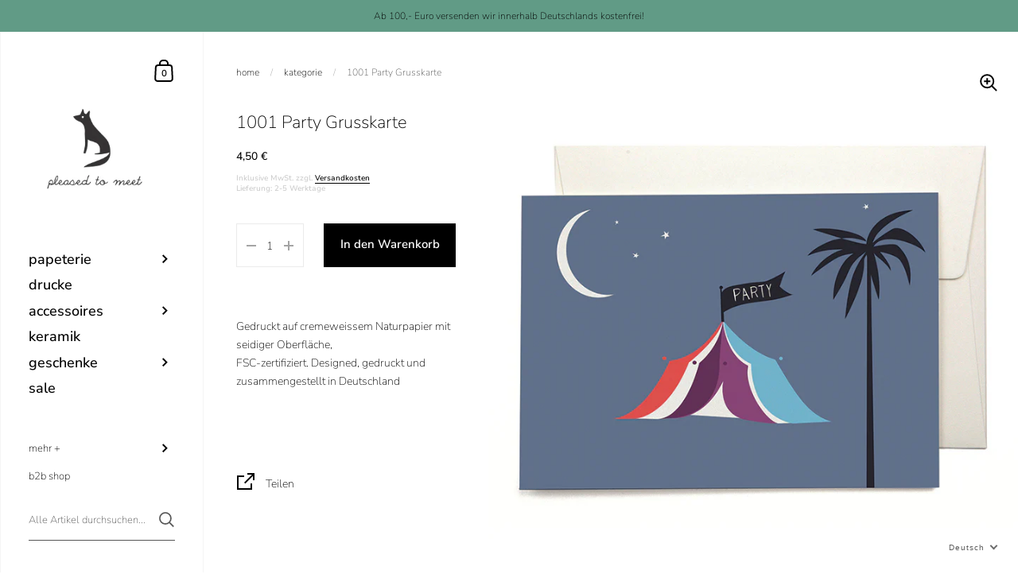

--- FILE ---
content_type: text/html; charset=utf-8
request_url: https://www.pleasedtomeet.de/products/viva-donkey-with-white-dots-grusskarte
body_size: 137769
content:
<!doctype html>
<html class="no-js" lang="de">
<head>








	<meta charset="utf-8">
  <meta http-equiv="X-UA-Compatible" content="IE=edge,chrome=1">
  <meta name="viewport" content="width=device-width, initial-scale=1.0, height=device-height, minimum-scale=1.0, maximum-scale=1.0">

	

	

	<title>
    
      1001 Party Grusskarte &ndash; pleased to meet
    
  </title>

	
		<meta name="description" content="Gedruckt auf cremeweissem Naturpapier mit seidiger Oberfläche, FSC-zertifiziert. Designed, gedruckt und zusammengestellt in Deutschland">
	

	



  <meta property="og:type" content="product">
  <meta property="og:title" content="1001 Party Grusskarte">

  
    <meta property="og:image" content="http://www.pleasedtomeet.de/cdn/shop/files/1267_1001party_1024x.jpg?v=1755166787">
    <meta property="og:image:secure_url" content="https://www.pleasedtomeet.de/cdn/shop/files/1267_1001party_1024x.jpg?v=1755166787">
    <meta property="og:image:width" content="1024">
    <meta property="og:image:height" content="1024">
  

  <meta property="product:price:amount" content="4,50">
  <meta property="product:price:currency" content="EUR">
  <meta property="product:availability" content="in stock">




  <meta property="og:description" content="Gedruckt auf cremeweissem Naturpapier mit seidiger Oberfläche, FSC-zertifiziert. Designed, gedruckt und zusammengestellt in Deutschland">


<meta property="og:url" content="https://www.pleasedtomeet.de/products/viva-donkey-with-white-dots-grusskarte">
<meta property="og:site_name" content="pleased to meet">



<meta name="twitter:card" content="summary">


  <meta name="twitter:title" content="1001 Party Grusskarte">
  <meta name="twitter:description" content="Gedruckt auf cremeweissem Naturpapier mit seidiger Oberfläche, FSC-zertifiziert. Designed, gedruckt und zusammengestellt in Deutschland">
  <meta name="twitter:image" content="https://www.pleasedtomeet.de/cdn/shop/files/1267_1001party_600x600_crop_center.jpg?v=1755166787">

  
  <script type="application/ld+json">
  {
    "@context": "http://schema.org",
    "@type": "Product",
    "offers": [{
          "@type": "Offer",
          "name": "Default Title",
          "availability":"https://schema.org/InStock",
          "price": 4.5,
          "priceCurrency": "EUR",
          "priceValidUntil": "2026-01-29","sku": "1267","url": "/products/viva-donkey-with-white-dots-grusskarte/products/viva-donkey-with-white-dots-grusskarte?variant=42508974260456"
        }
],
      "gtin13": "4260306195633",
      "productId": "4260306195633",
    "brand": {
      "name": "pleased to meet"
    },
    "name": "1001 Party Grusskarte",
    "description": "Gedruckt auf cremeweissem Naturpapier mit seidiger Oberfläche, FSC-zertifiziert. Designed, gedruckt und zusammengestellt in Deutschland",
    "category": "",
    "url": "/products/viva-donkey-with-white-dots-grusskarte/products/viva-donkey-with-white-dots-grusskarte",
    "sku": "1267",
    "image": {
      "@type": "ImageObject",
      "url": "https://www.pleasedtomeet.de/cdn/shop/files/1267_1001party_1024x.jpg?v=1755166787",
      "image": "https://www.pleasedtomeet.de/cdn/shop/files/1267_1001party_1024x.jpg?v=1755166787",
      "name": "1001 Party Grusskarte",
      "width": "1024",
      "height": "1024"
    }
  }
  </script>



  <script type="application/ld+json">
  {
    "@context": "http://schema.org",
    "@type": "BreadcrumbList",
  "itemListElement": [{
      "@type": "ListItem",
      "position": 1,
      "name": "Translation missing: de.general.breadcrumb.home",
      "item": "https://www.pleasedtomeet.de"
    },{
          "@type": "ListItem",
          "position": 2,
          "name": "1001 Party Grusskarte",
          "item": "https://www.pleasedtomeet.de/products/viva-donkey-with-white-dots-grusskarte"
        }]
  }
  </script>



  <script type="application/ld+json">
  {
    "@context": "http://schema.org",
    "@type" : "Organization",
  "name" : "pleased to meet",
  "url" : "https://www.pleasedtomeet.de",
  "potentialAction": {
    "@type": "SearchAction",
    "target": "/search?q={search_term}",
    "query-input": "required name=search_term"
  }
  }
  </script>


	<link rel="canonical" href="https://www.pleasedtomeet.de/products/viva-donkey-with-white-dots-grusskarte">

  <link rel="preload" as="style" href="//www.pleasedtomeet.de/cdn/shop/t/7/assets/theme.css?v=96755907266723568711615993459">
  <link rel="preload" as="script" href="//www.pleasedtomeet.de/cdn/shop/t/7/assets/theme.min.js?v=116184364490504627971612274372">

  <link rel="preconnect" href="https://cdn.shopify.com">
  <link rel="preconnect" href="https://fonts.shopifycdn.com">
  <link rel="dns-prefetch" href="https://productreviews.shopifycdn.com">
  <link rel="dns-prefetch" href="//code.jquery.com/jquery-3.5.1.min.js">

  <link rel="preload" href="//www.pleasedtomeet.de/cdn/fonts/nunito_sans/nunitosans_n2.45902c8620b839cb2ec1db4ab2ec1326bddc1ee8.woff2" as="font" type="font/woff2" crossorigin><style type="text/css">@font-face {
  font-family: "Nunito Sans";
  font-weight: 200;
  font-style: normal;
  font-display: swap;
  src: url("//www.pleasedtomeet.de/cdn/fonts/nunito_sans/nunitosans_n2.45902c8620b839cb2ec1db4ab2ec1326bddc1ee8.woff2") format("woff2"),
       url("//www.pleasedtomeet.de/cdn/fonts/nunito_sans/nunitosans_n2.4acfc962337c42c1bb3ee113ce70287c1214f9ec.woff") format("woff");
}


  @font-face {
  font-family: "Nunito Sans";
  font-weight: 200;
  font-style: normal;
  font-display: swap;
  src: url("//www.pleasedtomeet.de/cdn/fonts/nunito_sans/nunitosans_n2.45902c8620b839cb2ec1db4ab2ec1326bddc1ee8.woff2") format("woff2"),
       url("//www.pleasedtomeet.de/cdn/fonts/nunito_sans/nunitosans_n2.4acfc962337c42c1bb3ee113ce70287c1214f9ec.woff") format("woff");
}

@font-face {
  font-family: "Nunito Sans";
  font-weight: 500;
  font-style: normal;
  font-display: swap;
  src: url("//www.pleasedtomeet.de/cdn/fonts/nunito_sans/nunitosans_n5.6fc0ed1feb3fc393c40619f180fc49c4d0aae0db.woff2") format("woff2"),
       url("//www.pleasedtomeet.de/cdn/fonts/nunito_sans/nunitosans_n5.2c84830b46099cbcc1095f30e0957b88b914e50a.woff") format("woff");
}

@font-face {
  font-family: "Nunito Sans";
  font-weight: 600;
  font-style: normal;
  font-display: swap;
  src: url("//www.pleasedtomeet.de/cdn/fonts/nunito_sans/nunitosans_n6.6e9464eba570101a53130c8130a9e17a8eb55c21.woff2") format("woff2"),
       url("//www.pleasedtomeet.de/cdn/fonts/nunito_sans/nunitosans_n6.25a0ac0c0a8a26038c7787054dd6058dfbc20fa8.woff") format("woff");
}

@font-face {
  font-family: "Nunito Sans";
  font-weight: 700;
  font-style: normal;
  font-display: swap;
  src: url("//www.pleasedtomeet.de/cdn/fonts/nunito_sans/nunitosans_n7.25d963ed46da26098ebeab731e90d8802d989fa5.woff2") format("woff2"),
       url("//www.pleasedtomeet.de/cdn/fonts/nunito_sans/nunitosans_n7.d32e3219b3d2ec82285d3027bd673efc61a996c8.woff") format("woff");
}

@font-face {
  font-family: "Nunito Sans";
  font-weight: 200;
  font-style: italic;
  font-display: swap;
  src: url("//www.pleasedtomeet.de/cdn/fonts/nunito_sans/nunitosans_i2.b7c7afe4c94cee7e0c82d659aecbc3cf8a75a5c6.woff2") format("woff2"),
       url("//www.pleasedtomeet.de/cdn/fonts/nunito_sans/nunitosans_i2.0d1131aa586a0b29665e03b71fc469f29f9f5073.woff") format("woff");
}

@font-face {
  font-family: "Nunito Sans";
  font-weight: 700;
  font-style: italic;
  font-display: swap;
  src: url("//www.pleasedtomeet.de/cdn/fonts/nunito_sans/nunitosans_i7.8c1124729eec046a321e2424b2acf328c2c12139.woff2") format("woff2"),
       url("//www.pleasedtomeet.de/cdn/fonts/nunito_sans/nunitosans_i7.af4cda04357273e0996d21184432bcb14651a64d.woff") format("woff");
}

:root {

    /* Color variables - SIDEBAR */

    --color-sidebar-bg: 255, 255, 255;
    --color-sidebar-bg-darken: 245, 245, 245;
    --color-sidebar-bg-darken-alt: 245, 245, 245;
    --color-sidebar-bg-lighten: 255, 255, 255;
    --color-sidebar-bg-lighten-alt: 255, 255, 255;

    --color-sidebar-txt: 0, 0, 0;
    --color-sidebar-txt-foreground: 255, 255, 255;
    --color-sidebar-txt-lighten-alt: 168, 168, 168;

    --color-sidebar-accent: 255, 109, 109;
    --color-sidebar-accent-foreground: 0, 0, 0;

    /* Color variables - BODY */

    --color-body-bg: 255, 255, 255;
    --color-body-bg-darken: 245, 245, 245;
    --color-body-bg-darken-alt: 235, 235, 235;

    --color-body-txt: 0, 0, 0;
    --color-body-txt-lighten: 168, 168, 168;
    --color-body-txt-foreground: 255, 255, 255;

    --color-body-accent: 255, 109, 109;
    --color-body-accent-foreground: 0, 0, 0;

    /* Color variables - FOOTER */

    --color-footer-bg: 255, 109, 109;
    --color-footer-bg-lighten: 255, 129, 129;
    --color-footer-bg-lighten-alt: 255, 150, 150;
    --color-footer-txt: 255, 255, 255;
    --color-footer-accent: 33, 33, 33;

    /* Color variables - GRID */

    --color-grid-bg: 0, 0, 0;
    --color-grid-text: 255, 255, 255;

    /* Font variables */

    --base-headings-size: 22;
    --base-headings-size-alt: 30;
    --base-body-size: 14;
    --base-body-size-alt: 18;

    --font-stack-headings: "Nunito Sans", sans-serif;
    --font-weight-headings: 200;
    --font-style-headings: normal;

    --font-stack-body: "Nunito Sans", sans-serif;
    --font-weight-body: 200;
    --font-style-body: normal;--font-weight-body-medium: 500;--font-weight-body-semibold: 600;

    --font-weight-body-bold: 700;

  }

</style>

  <link rel="stylesheet" href="//www.pleasedtomeet.de/cdn/shop/t/7/assets/theme.css?v=96755907266723568711615993459">

	<script>window.performance && window.performance.mark && window.performance.mark('shopify.content_for_header.start');</script><meta name="google-site-verification" content="zRB44HR2HL5w7XvyDoxJVlf28Kihjgxmg41F6sAaVR4">
<meta name="facebook-domain-verification" content="y1hlvtjlcqgqq60ct0n26lzdom7r4b">
<meta name="facebook-domain-verification" content="u5fl5f48oyhvbjlk3amruo9j2t8uyd">
<meta name="facebook-domain-verification" content="q18yqne6db3cazh77v0ucj2wcdz8al">
<meta id="shopify-digital-wallet" name="shopify-digital-wallet" content="/50675122330/digital_wallets/dialog">
<meta name="shopify-checkout-api-token" content="67543d5e480bb09802006372323cb958">
<meta id="in-context-paypal-metadata" data-shop-id="50675122330" data-venmo-supported="false" data-environment="production" data-locale="de_DE" data-paypal-v4="true" data-currency="EUR">
<link rel="alternate" hreflang="x-default" href="https://www.pleasedtomeet.de/products/viva-donkey-with-white-dots-grusskarte">
<link rel="alternate" hreflang="de" href="https://www.pleasedtomeet.de/products/viva-donkey-with-white-dots-grusskarte">
<link rel="alternate" hreflang="en" href="https://www.pleasedtomeet.de/en/products/viva-donkey-with-white-dots-grusskarte">
<link rel="alternate" type="application/json+oembed" href="https://www.pleasedtomeet.de/products/viva-donkey-with-white-dots-grusskarte.oembed">
<script async="async" src="/checkouts/internal/preloads.js?locale=de-DE"></script>
<link rel="preconnect" href="https://shop.app" crossorigin="anonymous">
<script async="async" src="https://shop.app/checkouts/internal/preloads.js?locale=de-DE&shop_id=50675122330" crossorigin="anonymous"></script>
<script id="apple-pay-shop-capabilities" type="application/json">{"shopId":50675122330,"countryCode":"DE","currencyCode":"EUR","merchantCapabilities":["supports3DS"],"merchantId":"gid:\/\/shopify\/Shop\/50675122330","merchantName":"pleased to meet","requiredBillingContactFields":["postalAddress","email"],"requiredShippingContactFields":["postalAddress","email"],"shippingType":"shipping","supportedNetworks":["visa","maestro","masterCard","amex"],"total":{"type":"pending","label":"pleased to meet","amount":"1.00"},"shopifyPaymentsEnabled":true,"supportsSubscriptions":true}</script>
<script id="shopify-features" type="application/json">{"accessToken":"67543d5e480bb09802006372323cb958","betas":["rich-media-storefront-analytics"],"domain":"www.pleasedtomeet.de","predictiveSearch":true,"shopId":50675122330,"locale":"de"}</script>
<script>var Shopify = Shopify || {};
Shopify.shop = "ptm-paper-home.myshopify.com";
Shopify.locale = "de";
Shopify.currency = {"active":"EUR","rate":"1.0"};
Shopify.country = "DE";
Shopify.theme = {"name":"Backup Kingdom","id":118742188186,"schema_name":"Kingdom","schema_version":"3.5.2","theme_store_id":725,"role":"main"};
Shopify.theme.handle = "null";
Shopify.theme.style = {"id":null,"handle":null};
Shopify.cdnHost = "www.pleasedtomeet.de/cdn";
Shopify.routes = Shopify.routes || {};
Shopify.routes.root = "/";</script>
<script type="module">!function(o){(o.Shopify=o.Shopify||{}).modules=!0}(window);</script>
<script>!function(o){function n(){var o=[];function n(){o.push(Array.prototype.slice.apply(arguments))}return n.q=o,n}var t=o.Shopify=o.Shopify||{};t.loadFeatures=n(),t.autoloadFeatures=n()}(window);</script>
<script>
  window.ShopifyPay = window.ShopifyPay || {};
  window.ShopifyPay.apiHost = "shop.app\/pay";
  window.ShopifyPay.redirectState = null;
</script>
<script id="shop-js-analytics" type="application/json">{"pageType":"product"}</script>
<script defer="defer" async type="module" src="//www.pleasedtomeet.de/cdn/shopifycloud/shop-js/modules/v2/client.init-shop-cart-sync_HUjMWWU5.de.esm.js"></script>
<script defer="defer" async type="module" src="//www.pleasedtomeet.de/cdn/shopifycloud/shop-js/modules/v2/chunk.common_QpfDqRK1.esm.js"></script>
<script type="module">
  await import("//www.pleasedtomeet.de/cdn/shopifycloud/shop-js/modules/v2/client.init-shop-cart-sync_HUjMWWU5.de.esm.js");
await import("//www.pleasedtomeet.de/cdn/shopifycloud/shop-js/modules/v2/chunk.common_QpfDqRK1.esm.js");

  window.Shopify.SignInWithShop?.initShopCartSync?.({"fedCMEnabled":true,"windoidEnabled":true});

</script>
<script>
  window.Shopify = window.Shopify || {};
  if (!window.Shopify.featureAssets) window.Shopify.featureAssets = {};
  window.Shopify.featureAssets['shop-js'] = {"shop-cart-sync":["modules/v2/client.shop-cart-sync_ByUgVWtJ.de.esm.js","modules/v2/chunk.common_QpfDqRK1.esm.js"],"init-fed-cm":["modules/v2/client.init-fed-cm_CVqhkk-1.de.esm.js","modules/v2/chunk.common_QpfDqRK1.esm.js"],"shop-button":["modules/v2/client.shop-button_B0pFlqys.de.esm.js","modules/v2/chunk.common_QpfDqRK1.esm.js"],"shop-cash-offers":["modules/v2/client.shop-cash-offers_CaaeZ5wd.de.esm.js","modules/v2/chunk.common_QpfDqRK1.esm.js","modules/v2/chunk.modal_CS8dP9kO.esm.js"],"init-windoid":["modules/v2/client.init-windoid_B-gyVqfY.de.esm.js","modules/v2/chunk.common_QpfDqRK1.esm.js"],"shop-toast-manager":["modules/v2/client.shop-toast-manager_DgTeluS3.de.esm.js","modules/v2/chunk.common_QpfDqRK1.esm.js"],"init-shop-email-lookup-coordinator":["modules/v2/client.init-shop-email-lookup-coordinator_C5I212n4.de.esm.js","modules/v2/chunk.common_QpfDqRK1.esm.js"],"init-shop-cart-sync":["modules/v2/client.init-shop-cart-sync_HUjMWWU5.de.esm.js","modules/v2/chunk.common_QpfDqRK1.esm.js"],"avatar":["modules/v2/client.avatar_BTnouDA3.de.esm.js"],"pay-button":["modules/v2/client.pay-button_CJaF-UDc.de.esm.js","modules/v2/chunk.common_QpfDqRK1.esm.js"],"init-customer-accounts":["modules/v2/client.init-customer-accounts_BI_wUvuR.de.esm.js","modules/v2/client.shop-login-button_DTPR4l75.de.esm.js","modules/v2/chunk.common_QpfDqRK1.esm.js","modules/v2/chunk.modal_CS8dP9kO.esm.js"],"init-shop-for-new-customer-accounts":["modules/v2/client.init-shop-for-new-customer-accounts_C4qR5Wl-.de.esm.js","modules/v2/client.shop-login-button_DTPR4l75.de.esm.js","modules/v2/chunk.common_QpfDqRK1.esm.js","modules/v2/chunk.modal_CS8dP9kO.esm.js"],"shop-login-button":["modules/v2/client.shop-login-button_DTPR4l75.de.esm.js","modules/v2/chunk.common_QpfDqRK1.esm.js","modules/v2/chunk.modal_CS8dP9kO.esm.js"],"init-customer-accounts-sign-up":["modules/v2/client.init-customer-accounts-sign-up_SG5gYFpP.de.esm.js","modules/v2/client.shop-login-button_DTPR4l75.de.esm.js","modules/v2/chunk.common_QpfDqRK1.esm.js","modules/v2/chunk.modal_CS8dP9kO.esm.js"],"shop-follow-button":["modules/v2/client.shop-follow-button_CmMsyvrH.de.esm.js","modules/v2/chunk.common_QpfDqRK1.esm.js","modules/v2/chunk.modal_CS8dP9kO.esm.js"],"checkout-modal":["modules/v2/client.checkout-modal_tfCxQqrq.de.esm.js","modules/v2/chunk.common_QpfDqRK1.esm.js","modules/v2/chunk.modal_CS8dP9kO.esm.js"],"lead-capture":["modules/v2/client.lead-capture_Ccz5Zm6k.de.esm.js","modules/v2/chunk.common_QpfDqRK1.esm.js","modules/v2/chunk.modal_CS8dP9kO.esm.js"],"shop-login":["modules/v2/client.shop-login_BfivnucW.de.esm.js","modules/v2/chunk.common_QpfDqRK1.esm.js","modules/v2/chunk.modal_CS8dP9kO.esm.js"],"payment-terms":["modules/v2/client.payment-terms_D2Mn0eFV.de.esm.js","modules/v2/chunk.common_QpfDqRK1.esm.js","modules/v2/chunk.modal_CS8dP9kO.esm.js"]};
</script>
<script>(function() {
  var isLoaded = false;
  function asyncLoad() {
    if (isLoaded) return;
    isLoaded = true;
    var urls = ["https:\/\/maps.develic.com\/packs\/front.js?shop=ptm-paper-home.myshopify.com","https:\/\/cdn.shopify.com\/s\/files\/1\/0506\/7512\/2330\/t\/7\/assets\/globo.formbuilder.init.js?v=1616091774\u0026shop=ptm-paper-home.myshopify.com","https:\/\/packlink-spf-pro.appspot.com\/platform\/PRO\/checkout\/thankYouScript?v=8\u0026shop=ptm-paper-home.myshopify.com"];
    for (var i = 0; i < urls.length; i++) {
      var s = document.createElement('script');
      s.type = 'text/javascript';
      s.async = true;
      s.src = urls[i];
      var x = document.getElementsByTagName('script')[0];
      x.parentNode.insertBefore(s, x);
    }
  };
  if(window.attachEvent) {
    window.attachEvent('onload', asyncLoad);
  } else {
    window.addEventListener('load', asyncLoad, false);
  }
})();</script>
<script id="__st">var __st={"a":50675122330,"offset":3600,"reqid":"8f04f411-3c46-44b2-8541-95d34b3364e9-1768804151","pageurl":"www.pleasedtomeet.de\/products\/viva-donkey-with-white-dots-grusskarte","u":"edf3486dd32d","p":"product","rtyp":"product","rid":7591171784936};</script>
<script>window.ShopifyPaypalV4VisibilityTracking = true;</script>
<script id="captcha-bootstrap">!function(){'use strict';const t='contact',e='account',n='new_comment',o=[[t,t],['blogs',n],['comments',n],[t,'customer']],c=[[e,'customer_login'],[e,'guest_login'],[e,'recover_customer_password'],[e,'create_customer']],r=t=>t.map((([t,e])=>`form[action*='/${t}']:not([data-nocaptcha='true']) input[name='form_type'][value='${e}']`)).join(','),a=t=>()=>t?[...document.querySelectorAll(t)].map((t=>t.form)):[];function s(){const t=[...o],e=r(t);return a(e)}const i='password',u='form_key',d=['recaptcha-v3-token','g-recaptcha-response','h-captcha-response',i],f=()=>{try{return window.sessionStorage}catch{return}},m='__shopify_v',_=t=>t.elements[u];function p(t,e,n=!1){try{const o=window.sessionStorage,c=JSON.parse(o.getItem(e)),{data:r}=function(t){const{data:e,action:n}=t;return t[m]||n?{data:e,action:n}:{data:t,action:n}}(c);for(const[e,n]of Object.entries(r))t.elements[e]&&(t.elements[e].value=n);n&&o.removeItem(e)}catch(o){console.error('form repopulation failed',{error:o})}}const l='form_type',E='cptcha';function T(t){t.dataset[E]=!0}const w=window,h=w.document,L='Shopify',v='ce_forms',y='captcha';let A=!1;((t,e)=>{const n=(g='f06e6c50-85a8-45c8-87d0-21a2b65856fe',I='https://cdn.shopify.com/shopifycloud/storefront-forms-hcaptcha/ce_storefront_forms_captcha_hcaptcha.v1.5.2.iife.js',D={infoText:'Durch hCaptcha geschützt',privacyText:'Datenschutz',termsText:'Allgemeine Geschäftsbedingungen'},(t,e,n)=>{const o=w[L][v],c=o.bindForm;if(c)return c(t,g,e,D).then(n);var r;o.q.push([[t,g,e,D],n]),r=I,A||(h.body.append(Object.assign(h.createElement('script'),{id:'captcha-provider',async:!0,src:r})),A=!0)});var g,I,D;w[L]=w[L]||{},w[L][v]=w[L][v]||{},w[L][v].q=[],w[L][y]=w[L][y]||{},w[L][y].protect=function(t,e){n(t,void 0,e),T(t)},Object.freeze(w[L][y]),function(t,e,n,w,h,L){const[v,y,A,g]=function(t,e,n){const i=e?o:[],u=t?c:[],d=[...i,...u],f=r(d),m=r(i),_=r(d.filter((([t,e])=>n.includes(e))));return[a(f),a(m),a(_),s()]}(w,h,L),I=t=>{const e=t.target;return e instanceof HTMLFormElement?e:e&&e.form},D=t=>v().includes(t);t.addEventListener('submit',(t=>{const e=I(t);if(!e)return;const n=D(e)&&!e.dataset.hcaptchaBound&&!e.dataset.recaptchaBound,o=_(e),c=g().includes(e)&&(!o||!o.value);(n||c)&&t.preventDefault(),c&&!n&&(function(t){try{if(!f())return;!function(t){const e=f();if(!e)return;const n=_(t);if(!n)return;const o=n.value;o&&e.removeItem(o)}(t);const e=Array.from(Array(32),(()=>Math.random().toString(36)[2])).join('');!function(t,e){_(t)||t.append(Object.assign(document.createElement('input'),{type:'hidden',name:u})),t.elements[u].value=e}(t,e),function(t,e){const n=f();if(!n)return;const o=[...t.querySelectorAll(`input[type='${i}']`)].map((({name:t})=>t)),c=[...d,...o],r={};for(const[a,s]of new FormData(t).entries())c.includes(a)||(r[a]=s);n.setItem(e,JSON.stringify({[m]:1,action:t.action,data:r}))}(t,e)}catch(e){console.error('failed to persist form',e)}}(e),e.submit())}));const S=(t,e)=>{t&&!t.dataset[E]&&(n(t,e.some((e=>e===t))),T(t))};for(const o of['focusin','change'])t.addEventListener(o,(t=>{const e=I(t);D(e)&&S(e,y())}));const B=e.get('form_key'),M=e.get(l),P=B&&M;t.addEventListener('DOMContentLoaded',(()=>{const t=y();if(P)for(const e of t)e.elements[l].value===M&&p(e,B);[...new Set([...A(),...v().filter((t=>'true'===t.dataset.shopifyCaptcha))])].forEach((e=>S(e,t)))}))}(h,new URLSearchParams(w.location.search),n,t,e,['guest_login'])})(!0,!0)}();</script>
<script integrity="sha256-4kQ18oKyAcykRKYeNunJcIwy7WH5gtpwJnB7kiuLZ1E=" data-source-attribution="shopify.loadfeatures" defer="defer" src="//www.pleasedtomeet.de/cdn/shopifycloud/storefront/assets/storefront/load_feature-a0a9edcb.js" crossorigin="anonymous"></script>
<script crossorigin="anonymous" defer="defer" src="//www.pleasedtomeet.de/cdn/shopifycloud/storefront/assets/shopify_pay/storefront-65b4c6d7.js?v=20250812"></script>
<script data-source-attribution="shopify.dynamic_checkout.dynamic.init">var Shopify=Shopify||{};Shopify.PaymentButton=Shopify.PaymentButton||{isStorefrontPortableWallets:!0,init:function(){window.Shopify.PaymentButton.init=function(){};var t=document.createElement("script");t.src="https://www.pleasedtomeet.de/cdn/shopifycloud/portable-wallets/latest/portable-wallets.de.js",t.type="module",document.head.appendChild(t)}};
</script>
<script data-source-attribution="shopify.dynamic_checkout.buyer_consent">
  function portableWalletsHideBuyerConsent(e){var t=document.getElementById("shopify-buyer-consent"),n=document.getElementById("shopify-subscription-policy-button");t&&n&&(t.classList.add("hidden"),t.setAttribute("aria-hidden","true"),n.removeEventListener("click",e))}function portableWalletsShowBuyerConsent(e){var t=document.getElementById("shopify-buyer-consent"),n=document.getElementById("shopify-subscription-policy-button");t&&n&&(t.classList.remove("hidden"),t.removeAttribute("aria-hidden"),n.addEventListener("click",e))}window.Shopify?.PaymentButton&&(window.Shopify.PaymentButton.hideBuyerConsent=portableWalletsHideBuyerConsent,window.Shopify.PaymentButton.showBuyerConsent=portableWalletsShowBuyerConsent);
</script>
<script data-source-attribution="shopify.dynamic_checkout.cart.bootstrap">document.addEventListener("DOMContentLoaded",(function(){function t(){return document.querySelector("shopify-accelerated-checkout-cart, shopify-accelerated-checkout")}if(t())Shopify.PaymentButton.init();else{new MutationObserver((function(e,n){t()&&(Shopify.PaymentButton.init(),n.disconnect())})).observe(document.body,{childList:!0,subtree:!0})}}));
</script>
<link id="shopify-accelerated-checkout-styles" rel="stylesheet" media="screen" href="https://www.pleasedtomeet.de/cdn/shopifycloud/portable-wallets/latest/accelerated-checkout-backwards-compat.css" crossorigin="anonymous">
<style id="shopify-accelerated-checkout-cart">
        #shopify-buyer-consent {
  margin-top: 1em;
  display: inline-block;
  width: 100%;
}

#shopify-buyer-consent.hidden {
  display: none;
}

#shopify-subscription-policy-button {
  background: none;
  border: none;
  padding: 0;
  text-decoration: underline;
  font-size: inherit;
  cursor: pointer;
}

#shopify-subscription-policy-button::before {
  box-shadow: none;
}

      </style>

<script>window.performance && window.performance.mark && window.performance.mark('shopify.content_for_header.end');</script>

  <script src="//code.jquery.com/jquery-3.5.1.min.js"></script>
	
  

  <script type="text/javascript">

  	function lightOrDark(a){if(a.match(/^rgb/)){a=a.match(/^rgba?\((\d+),\s*(\d+),\s*(\d+)(?:,\s*(\d+(?:\.\d+)?))?\)$/);var b=a[1];var c=a[2];a=a[3]}else a=+("0x"+a.slice(1).replace(5>a.length&&/./g,"$&$&")),b=a>>16,c=a>>8&255,a&=255;return 140<Math.sqrt(.299*b*b+.587*c*c+.114*a*a)?"#000":"#fff"};

  	window.reorderSections = function() {
	    $(".with-gutter").removeClass("with-gutter");
	    $(".without-gutter").removeClass("without-gutter");
	    $(".content-section.gutter--on").each(function() {
	      $(this).parent().addClass("with-gutter");
	      if ( $(this).hasClass('parent-has-inner-padding') ) {
	      	$(this).parent().addClass('has-inner-padding');
	      }
	    });
	    $(".content-section.gutter--off").each(function() {
	      $(this).parent().addClass("without-gutter")
	    });
		};
		$(document).ready(function() {
		   window.reorderSections()
		});

  	2===performance.navigation.type&&location.reload(!0);
  </script>


<script>
	var Globo = Globo || {};
    var globoFormbuilderRecaptchaInit = function(){};
    Globo.FormBuilder = Globo.FormBuilder || {};
    Globo.FormBuilder.url = "https://form.globosoftware.net";
    Globo.FormBuilder.shop = {
        settings : {
            reCaptcha : {
                siteKey : ''
            },
            hideWaterMark : false
        },
        pricing:{
            features:{
                fileUpload : 2,
                removeCopyright : false
            }
        }
    };
    Globo.FormBuilder.forms = [];

    
    Globo.FormBuilder.page = {
        title : document.title,
        href : window.location.href
    };
    Globo.FormBuilder.assetFormUrls = [];
            Globo.FormBuilder.assetFormUrls[37877] = "//www.pleasedtomeet.de/cdn/shop/t/7/assets/globo.formbuilder.data.37877.js?v=86426985369963674261616136811";
        
</script>

<link rel="preload" href="//www.pleasedtomeet.de/cdn/shop/t/7/assets/globo.formbuilder.css?v=56100010989005119371616091773" as="style" onload="this.onload=null;this.rel='stylesheet'">
<noscript><link rel="stylesheet" href="//www.pleasedtomeet.de/cdn/shop/t/7/assets/globo.formbuilder.css?v=56100010989005119371616091773"></noscript>


<script>
    Globo.FormBuilder.__webpack_public_path__ = "//www.pleasedtomeet.de/cdn/shop/t/7/assets/"
</script>
<script src="//www.pleasedtomeet.de/cdn/shop/t/7/assets/globo.formbuilder.index.js?v=104759081911158387851642062075" defer></script>

  

<script>

  // https://tc39.github.io/ecma262/#sec-array.prototype.find
  if (!Array.prototype.find) {
    Object.defineProperty(Array.prototype, 'find', {
      value: function(predicate) {
        // 1. Let O be ? ToObject(this value).
        if (this == null) {
          throw TypeError('"this" is null or not defined');
        }

        var o = Object(this);

        // 2. Let len be ? ToLength(? Get(O, "length")).
        var len = o.length >>> 0;

        // 3. If IsCallable(predicate) is false, throw a TypeError exception.
        if (typeof predicate !== 'function') {
          throw TypeError('predicate must be a function');
        }

        // 4. If thisArg was supplied, let T be thisArg; else let T be undefined.
        var thisArg = arguments[1];

        // 5. Let k be 0.
        var k = 0;

        // 6. Repeat, while k < len
        while (k < len) {
          // a. Let Pk be ! ToString(k).
          // b. Let kValue be ? Get(O, Pk).
          // c. Let testResult be ToBoolean(? Call(predicate, T, < kValue, k, O >)).
          // d. If testResult is true, return kValue.
          var kValue = o[k];
          if (predicate.call(thisArg, kValue, k, o)) {
            return kValue;
          }
          // e. Increase k by 1.
          k++;
        }

        // 7. Return undefined.
        return undefined;
      },
      configurable: true,
      writable: true
    });
  }

  (function () {

    var useInternationalDomains = false;

    function buildLanguageList() {
      var languageListJson = '[{\
"name": "Deutsch",\
"endonym_name": "Deutsch",\
"iso_code": "de",\
"primary": true,\
"flag": "//www.pleasedtomeet.de/cdn/shop/t/7/assets/de.png?1270",\
"domain": null\
},{\
"name": "Englisch",\
"endonym_name": "English",\
"iso_code": "en",\
"primary": false,\
"flag": "//www.pleasedtomeet.de/cdn/shop/t/7/assets/en.png?1270",\
"domain": null\
}]';
      return JSON.parse(languageListJson);
    }

    function getSavedLocale(langList) {
      var savedLocale = localStorage.getItem('translation-lab-lang');
      var sl = savedLocale ? langList.find(x => x.iso_code.toLowerCase() === savedLocale.toLowerCase()) : null;
      return sl ? sl.iso_code : null;
    }

    function getBrowserLocale(langList) {
      var browserLocale = navigator.language;
      if (browserLocale) {
        var localeParts = browserLocale.split('-');
        var bl = localeParts[0] ? langList.find(x => x.iso_code.toLowerCase().startsWith(localeParts[0])) : null;
        return bl ? bl.iso_code : null;
      } else {
        return null;
      }
    }

    function redirectUrlBuilderFunction(primaryLocale) {
      var shopDomain = 'https://www.pleasedtomeet.de';
      if (window.Shopify && window.Shopify.designMode) {
        shopDomain = 'https://ptm-paper-home.myshopify.com';
      }
      var currentLocale = 'de'.toLowerCase();
      var currentLocaleRegEx = new RegExp('^\/' + currentLocale, "ig");
      var primaryLocaleLower = primaryLocale.toLowerCase();
      var pathname = window.location.pathname;
      var queryString = window.location.search || '';
      return function build(redirectLocale) {
        if (!redirectLocale) {
          return null;
        }
        var redirectLocaleLower = redirectLocale.toLowerCase();
        if (currentLocale !== redirectLocaleLower) {
          if (useInternationalDomains) {
            //var languageList = buildLanguageList();
            //var internationalDomain = languageList.find(function (x) { return x.iso_code.toLowerCase() === redirectLocaleLower; });
            //if (internationalDomain) {
            //  return 'https://' + internationalDomain.domain + pathname + queryString;
            //}
          }
          else {
            if (redirectLocaleLower === primaryLocaleLower) {
              return shopDomain + pathname.replace(currentLocaleRegEx, '') + queryString;
            } else if (primaryLocaleLower === currentLocale) {
              return shopDomain + '/' + redirectLocaleLower + pathname + queryString;
            } else {
              return shopDomain + '/' + pathname.replace(currentLocaleRegEx, redirectLocaleLower) + queryString;
            }
          }
        }
        return null;
      }
    }

    function getRedirectLocale(languageList) {
      var savedLocale = getSavedLocale(languageList);
      var browserLocale = getBrowserLocale(languageList);
      var preferredLocale = null;

      var redirectLocale = null;

      if (savedLocale) {
        redirectLocale = savedLocale;
      } else if (preferredLocale) {
        redirectLocale = preferredLocale;
      } else if (browserLocale) {
        redirectLocale = browserLocale;
      }
      return redirectLocale;
    }

    function configure() {
      var languageList = buildLanguageList();
      var primaryLanguage = languageList.find(function (x) { return x.primary; });
      if (!primaryLanguage && !primaryLanguage.iso_code) {
        // error: there should be atleast one language set as primary
        return;
      }

      var redirectUrlBuilder = redirectUrlBuilderFunction(primaryLanguage.iso_code);

      var redirectLocale = getRedirectLocale(languageList);

      var redirectUrl = redirectUrlBuilder(redirectLocale);
      redirectUrl && window.location.assign(redirectUrl);
    }

    if (window.Shopify && window.Shopify.designMode) {
      return;
    }

    var botPatterns = "(bot|Googlebot\/|Googlebot-Mobile|Googlebot-Image|Googlebot-News|Googlebot-Video|AdsBot-Google([^-]|$)|AdsBot-Google-Mobile|Feedfetcher-Google|Mediapartners-Google|APIs-Google|Page|Speed|Insights|Lighthouse|bingbot|Slurp|exabot|ia_archiver|YandexBot|YandexImages|YandexAccessibilityBot|YandexMobileBot|YandexMetrika|YandexTurbo|YandexImageResizer|YandexVideo|YandexAdNet|YandexBlogs|YandexCalendar|YandexDirect|YandexFavicons|YaDirectFetcher|YandexForDomain|YandexMarket|YandexMedia|YandexMobileScreenShotBot|YandexNews|YandexOntoDB|YandexPagechecker|YandexPartner|YandexRCA|YandexSearchShop|YandexSitelinks|YandexSpravBot|YandexTracker|YandexVertis|YandexVerticals|YandexWebmaster|YandexScreenshotBot|Baiduspider|facebookexternalhit|Sogou|DuckDuckBot|BUbiNG|crawler4j|S[eE][mM]rushBot|Google-Adwords-Instant|BingPreview\/|Bark[rR]owler|DuckDuckGo-Favicons-Bot|AppEngine-Google|Google Web Preview|acapbot|Baidu-YunGuanCe|Feedly|Feedspot|google-xrawler|Google-Structured-Data-Testing-Tool|Google-PhysicalWeb|Google Favicon|Google-Site-Verification|Gwene|SentiBot|FreshRSS)";
    var re = new RegExp(botPatterns, 'i');
    if (!re.test(navigator.userAgent)) {
      configure();
    }

  })();
</script>
<!-- BEGIN app block: shopify://apps/complianz-gdpr-cookie-consent/blocks/bc-block/e49729f0-d37d-4e24-ac65-e0e2f472ac27 -->

    
    
    
<link id='complianz-css' rel="stylesheet" href=https://cdn.shopify.com/extensions/019a2fb2-ee57-75e6-ac86-acfd14822c1d/gdpr-legal-cookie-74/assets/complainz.css media="print" onload="this.media='all'">
    <style>
        #Compliance-iframe.Compliance-iframe-branded > div.purposes-header,
        #Compliance-iframe.Compliance-iframe-branded > div.cmplc-cmp-header,
        #purposes-container > div.purposes-header,
        #Compliance-cs-banner .Compliance-cs-brand {
            background-color: #FFFFFF !important;
            color: #0A0A0A!important;
        }
        #Compliance-iframe.Compliance-iframe-branded .purposes-header .cmplc-btn-cp ,
        #Compliance-iframe.Compliance-iframe-branded .purposes-header .cmplc-btn-cp:hover,
        #Compliance-iframe.Compliance-iframe-branded .purposes-header .cmplc-btn-back:hover  {
            background-color: #ffffff !important;
            opacity: 1 !important;
        }
        #Compliance-cs-banner .cmplc-toggle .cmplc-toggle-label {
            color: #FFFFFF!important;
        }
        #Compliance-iframe.Compliance-iframe-branded .purposes-header .cmplc-btn-cp:hover,
        #Compliance-iframe.Compliance-iframe-branded .purposes-header .cmplc-btn-back:hover {
            background-color: #0A0A0A!important;
            color: #FFFFFF!important;
        }
        #Compliance-cs-banner #Compliance-cs-title {
            font-size: 14px !important;
        }
        #Compliance-cs-banner .Compliance-cs-content,
        #Compliance-cs-title,
        .cmplc-toggle-checkbox.granular-control-checkbox span {
            background-color: #FFFFFF !important;
            color: #0A0A0A !important;
            font-size: 14px !important;
        }
        #Compliance-cs-banner .Compliance-cs-close-btn {
            font-size: 14px !important;
            background-color: #FFFFFF !important;
        }
        #Compliance-cs-banner .Compliance-cs-opt-group {
            color: #FFFFFF !important;
        }
        #Compliance-cs-banner .Compliance-cs-opt-group button,
        .Compliance-alert button.Compliance-button-cancel {
            background-color: #007BBC!important;
            color: #FFFFFF!important;
        }
        #Compliance-cs-banner .Compliance-cs-opt-group button.Compliance-cs-accept-btn,
        #Compliance-cs-banner .Compliance-cs-opt-group button.Compliance-cs-btn-primary,
        .Compliance-alert button.Compliance-button-confirm {
            background-color: #007BBC !important;
            color: #FFFFFF !important;
        }
        #Compliance-cs-banner .Compliance-cs-opt-group button.Compliance-cs-reject-btn {
            background-color: #007BBC!important;
            color: #FFFFFF!important;
        }

        #Compliance-cs-banner .Compliance-banner-content button {
            cursor: pointer !important;
            color: currentColor !important;
            text-decoration: underline !important;
            border: none !important;
            background-color: transparent !important;
            font-size: 100% !important;
            padding: 0 !important;
        }

        #Compliance-cs-banner .Compliance-cs-opt-group button {
            border-radius: 4px !important;
            padding-block: 10px !important;
        }
        @media (min-width: 640px) {
            #Compliance-cs-banner.Compliance-cs-default-floating:not(.Compliance-cs-top):not(.Compliance-cs-center) .Compliance-cs-container, #Compliance-cs-banner.Compliance-cs-default-floating:not(.Compliance-cs-bottom):not(.Compliance-cs-center) .Compliance-cs-container, #Compliance-cs-banner.Compliance-cs-default-floating.Compliance-cs-center:not(.Compliance-cs-top):not(.Compliance-cs-bottom) .Compliance-cs-container {
                width: 560px !important;
            }
            #Compliance-cs-banner.Compliance-cs-default-floating:not(.Compliance-cs-top):not(.Compliance-cs-center) .Compliance-cs-opt-group, #Compliance-cs-banner.Compliance-cs-default-floating:not(.Compliance-cs-bottom):not(.Compliance-cs-center) .Compliance-cs-opt-group, #Compliance-cs-banner.Compliance-cs-default-floating.Compliance-cs-center:not(.Compliance-cs-top):not(.Compliance-cs-bottom) .Compliance-cs-opt-group {
                flex-direction: row !important;
            }
            #Compliance-cs-banner .Compliance-cs-opt-group button:not(:last-of-type),
            #Compliance-cs-banner .Compliance-cs-opt-group button {
                margin-right: 4px !important;
            }
            #Compliance-cs-banner .Compliance-cs-container .Compliance-cs-brand {
                position: absolute !important;
                inset-block-start: 6px;
            }
        }
        #Compliance-cs-banner.Compliance-cs-default-floating:not(.Compliance-cs-top):not(.Compliance-cs-center) .Compliance-cs-opt-group > div, #Compliance-cs-banner.Compliance-cs-default-floating:not(.Compliance-cs-bottom):not(.Compliance-cs-center) .Compliance-cs-opt-group > div, #Compliance-cs-banner.Compliance-cs-default-floating.Compliance-cs-center:not(.Compliance-cs-top):not(.Compliance-cs-bottom) .Compliance-cs-opt-group > div {
            flex-direction: row-reverse;
            width: 100% !important;
        }

        .Compliance-cs-brand-badge-outer, .Compliance-cs-brand-badge, #Compliance-cs-banner.Compliance-cs-default-floating.Compliance-cs-bottom .Compliance-cs-brand-badge-outer,
        #Compliance-cs-banner.Compliance-cs-default.Compliance-cs-bottom .Compliance-cs-brand-badge-outer,
        #Compliance-cs-banner.Compliance-cs-default:not(.Compliance-cs-left) .Compliance-cs-brand-badge-outer,
        #Compliance-cs-banner.Compliance-cs-default-floating:not(.Compliance-cs-left) .Compliance-cs-brand-badge-outer {
            display: none !important
        }

        #Compliance-cs-banner:not(.Compliance-cs-top):not(.Compliance-cs-bottom) .Compliance-cs-container.Compliance-cs-themed {
            flex-direction: row !important;
        }

        #Compliance-cs-banner #Compliance-cs-title,
        #Compliance-cs-banner #Compliance-cs-custom-title {
            justify-self: center !important;
            font-size: 14px !important;
            font-family: -apple-system,sans-serif !important;
            margin-inline: auto !important;
            width: 55% !important;
            text-align: center;
            font-weight: 600;
            visibility: unset;
        }

        @media (max-width: 640px) {
            #Compliance-cs-banner #Compliance-cs-title,
            #Compliance-cs-banner #Compliance-cs-custom-title {
                display: block;
            }
        }

        #Compliance-cs-banner .Compliance-cs-brand img {
            max-width: 110px !important;
            min-height: 32px !important;
        }
        #Compliance-cs-banner .Compliance-cs-container .Compliance-cs-brand {
            background: none !important;
            padding: 0px !important;
            margin-block-start:10px !important;
            margin-inline-start:16px !important;
        }

        #Compliance-cs-banner .Compliance-cs-opt-group button {
            padding-inline: 4px !important;
        }

    </style>
    
    
    
    

    <script type="text/javascript">
        function loadScript(src) {
            return new Promise((resolve, reject) => {
                const s = document.createElement("script");
                s.src = src;
                s.charset = "UTF-8";
                s.onload = resolve;
                s.onerror = reject;
                document.head.appendChild(s);
            });
        }

        function filterGoogleConsentModeURLs(domainsArray) {
            const googleConsentModeComplianzURls = [
                // 197, # Google Tag Manager:
                {"domain":"s.www.googletagmanager.com", "path":""},
                {"domain":"www.tagmanager.google.com", "path":""},
                {"domain":"www.googletagmanager.com", "path":""},
                {"domain":"googletagmanager.com", "path":""},
                {"domain":"tagassistant.google.com", "path":""},
                {"domain":"tagmanager.google.com", "path":""},

                // 2110, # Google Analytics 4:
                {"domain":"www.analytics.google.com", "path":""},
                {"domain":"www.google-analytics.com", "path":""},
                {"domain":"ssl.google-analytics.com", "path":""},
                {"domain":"google-analytics.com", "path":""},
                {"domain":"analytics.google.com", "path":""},
                {"domain":"region1.google-analytics.com", "path":""},
                {"domain":"region1.analytics.google.com", "path":""},
                {"domain":"*.google-analytics.com", "path":""},
                {"domain":"www.googletagmanager.com", "path":"/gtag/js?id=G"},
                {"domain":"googletagmanager.com", "path":"/gtag/js?id=UA"},
                {"domain":"www.googletagmanager.com", "path":"/gtag/js?id=UA"},
                {"domain":"googletagmanager.com", "path":"/gtag/js?id=G"},

                // 177, # Google Ads conversion tracking:
                {"domain":"googlesyndication.com", "path":""},
                {"domain":"media.admob.com", "path":""},
                {"domain":"gmodules.com", "path":""},
                {"domain":"ad.ytsa.net", "path":""},
                {"domain":"dartmotif.net", "path":""},
                {"domain":"dmtry.com", "path":""},
                {"domain":"go.channelintelligence.com", "path":""},
                {"domain":"googleusercontent.com", "path":""},
                {"domain":"googlevideo.com", "path":""},
                {"domain":"gvt1.com", "path":""},
                {"domain":"links.channelintelligence.com", "path":""},
                {"domain":"obrasilinteirojoga.com.br", "path":""},
                {"domain":"pcdn.tcgmsrv.net", "path":""},
                {"domain":"rdr.tag.channelintelligence.com", "path":""},
                {"domain":"static.googleadsserving.cn", "path":""},
                {"domain":"studioapi.doubleclick.com", "path":""},
                {"domain":"teracent.net", "path":""},
                {"domain":"ttwbs.channelintelligence.com", "path":""},
                {"domain":"wtb.channelintelligence.com", "path":""},
                {"domain":"youknowbest.com", "path":""},
                {"domain":"doubleclick.net", "path":""},
                {"domain":"redirector.gvt1.com", "path":""},

                //116, # Google Ads Remarketing
                {"domain":"googlesyndication.com", "path":""},
                {"domain":"media.admob.com", "path":""},
                {"domain":"gmodules.com", "path":""},
                {"domain":"ad.ytsa.net", "path":""},
                {"domain":"dartmotif.net", "path":""},
                {"domain":"dmtry.com", "path":""},
                {"domain":"go.channelintelligence.com", "path":""},
                {"domain":"googleusercontent.com", "path":""},
                {"domain":"googlevideo.com", "path":""},
                {"domain":"gvt1.com", "path":""},
                {"domain":"links.channelintelligence.com", "path":""},
                {"domain":"obrasilinteirojoga.com.br", "path":""},
                {"domain":"pcdn.tcgmsrv.net", "path":""},
                {"domain":"rdr.tag.channelintelligence.com", "path":""},
                {"domain":"static.googleadsserving.cn", "path":""},
                {"domain":"studioapi.doubleclick.com", "path":""},
                {"domain":"teracent.net", "path":""},
                {"domain":"ttwbs.channelintelligence.com", "path":""},
                {"domain":"wtb.channelintelligence.com", "path":""},
                {"domain":"youknowbest.com", "path":""},
                {"domain":"doubleclick.net", "path":""},
                {"domain":"redirector.gvt1.com", "path":""}
            ];

            if (!Array.isArray(domainsArray)) { 
                return [];
            }

            const blockedPairs = new Map();
            for (const rule of googleConsentModeComplianzURls) {
                if (!blockedPairs.has(rule.domain)) {
                    blockedPairs.set(rule.domain, new Set());
                }
                blockedPairs.get(rule.domain).add(rule.path);
            }

            return domainsArray.filter(item => {
                const paths = blockedPairs.get(item.d);
                return !(paths && paths.has(item.p));
            });
        }

        function setupAutoblockingByDomain() {
            // autoblocking by domain
            const autoblockByDomainArray = [];
            const prefixID = '10000' // to not get mixed with real metis ids
            let cmpBlockerDomains = []
            let cmpCmplcVendorsPurposes = {}
            let counter = 1
            for (const object of autoblockByDomainArray) {
                cmpBlockerDomains.push({
                    d: object.d,
                    p: object.path,
                    v: prefixID + counter,
                });
                counter++;
            }
            
            counter = 1
            for (const object of autoblockByDomainArray) {
                cmpCmplcVendorsPurposes[prefixID + counter] = object?.p ?? '1';
                counter++;
            }

            Object.defineProperty(window, "cmp_cmplc_vendors_purposes", {
                get() {
                    return cmpCmplcVendorsPurposes;
                },
                set(value) {
                    cmpCmplcVendorsPurposes = { ...cmpCmplcVendorsPurposes, ...value };
                }
            });
            const basicGmc = true;


            Object.defineProperty(window, "cmp_importblockerdomains", {
                get() {
                    if (basicGmc) {
                        return filterGoogleConsentModeURLs(cmpBlockerDomains);
                    }
                    return cmpBlockerDomains;
                },
                set(value) {
                    cmpBlockerDomains = [ ...cmpBlockerDomains, ...value ];
                }
            });
        }

        function enforceRejectionRecovery() {
            const base = (window._cmplc = window._cmplc || {});
            const featuresHolder = {};

            function lockFlagOn(holder) {
                const desc = Object.getOwnPropertyDescriptor(holder, 'rejection_recovery');
                if (!desc) {
                    Object.defineProperty(holder, 'rejection_recovery', {
                        get() { return true; },
                        set(_) { /* ignore */ },
                        enumerable: true,
                        configurable: false
                    });
                }
                return holder;
            }

            Object.defineProperty(base, 'csFeatures', {
                configurable: false,
                enumerable: true,
                get() {
                    return featuresHolder;
                },
                set(obj) {
                    if (obj && typeof obj === 'object') {
                        Object.keys(obj).forEach(k => {
                            if (k !== 'rejection_recovery') {
                                featuresHolder[k] = obj[k];
                            }
                        });
                    }
                    // we lock it, it won't try to redefine
                    lockFlagOn(featuresHolder);
                }
            });

            // Ensure an object is exposed even if read early
            if (!('csFeatures' in base)) {
                base.csFeatures = {};
            } else {
                // If someone already set it synchronously, merge and lock now.
                base.csFeatures = base.csFeatures;
            }
        }

        function splitDomains(joinedString) {
            if (!joinedString) {
                return []; // empty string -> empty array
            }
            return joinedString.split(";");
        }

        function setupWhitelist() {
            // Whitelist by domain:
            const whitelistString = "";
            const whitelist_array = [...splitDomains(whitelistString)];
            if (Array.isArray(window?.cmp_block_ignoredomains)) {
                window.cmp_block_ignoredomains = [...whitelist_array, ...window.cmp_block_ignoredomains];
            }
        }

        async function initCompliance() {
            const currentCsConfiguration = {"siteId":4389232,"cookiePolicyIds":{"en":32328261},"banner":{"acceptButtonDisplay":true,"rejectButtonDisplay":true,"customizeButtonDisplay":true,"position":"float-center","backgroundOverlay":false,"fontSize":"14px","content":"","acceptButtonCaption":"","rejectButtonCaption":"","customizeButtonCaption":"","backgroundColor":"#FFFFFF","textColor":"#0A0A0A","acceptButtonColor":"#007BBC","acceptButtonCaptionColor":"#FFFFFF","rejectButtonColor":"#007BBC","rejectButtonCaptionColor":"#FFFFFF","customizeButtonColor":"#007BBC","customizeButtonCaptionColor":"#FFFFFF","logo":"data:image\/png;base64,iVBORw0KGgoAAAANSUhEUgAAAfQAAAFfCAYAAAC4DT6nAAAgAElEQVR4nOzd91+T1\/\/\/8e9f9JHkGlkkIWwQEBAX7gGi4sRtrVa0bql7a9\/Vautq3XsPnDhABVGGoiwZSSA7eX5\/CNdlEgIGqrJe99vt3N62tgp4e\/fBOde5zvl\/+IFcP\/I36wPo69mz0Z8fIV2oF\/4f8P919QdACCGk+3P1wgD2NhR0QgghpBegoBNCugWaARLy31DQCSGEkF6Agk4IIYT0AhR0QgghpBegoH9D9AyQEEJIV6GgE0IIIb0ABZ0QQgjpBSjohBBCSC9AQSeEEEJ6AQo6IR5cLpffQQgh3R0FnfR5vvF2Op1eg8JOCOkJKOik2\/pR\/Wwz5o6W4RF1QgjprijopM\/zG3SH96CgE0K6Owo66fNaLbk7vGfnNEMnhPQEFHRCPAhBt1qs0Ov1qKqqQnV1NfR6PcxmMxwOR1d\/iIQQ4hcFnZAWnsvuRoMRRUVFuHr1Kq5fv46XL1+iqqoKZrO5qz9MQgjxi4JOSAsh5nabHdXV1bh16xa2bduGzZs34+S\/J\/H06VPU1dXREjwhpFuioBPSwuVywW63o6mpCW\/fvsXx48exYMECTM2ciuXZy3HkyBG8e\/cOVqtVjDohhHQXFHRCWrhcLlgsFlRXV+Phw4fYuXMnxo8fj8TERIwaNQqrV63Go0ePYDAYYLPZ\/[base64]\/fhTfSe9ocD03370vf4+bN2\/i+PHjOH36NHJzc1FSUgKDweD+hsFJQSeEBIaCTggAm80GvV6P\/Px87N69G2lpaYiOjoZKpQLLspDJZEhMTMSiRYtw9OhRlJaWwm63i\/9+IMH1es\/[base64]\/Hx8VAqleA4DlKpFCzLQqfTYeTIkVi\/fj3y8\/NhtVo79Izb5XLBZDLh48ePuH\/\/Pvbu3YusrCwkJSUhNDQUiYmJyMrKwqFDh\/DmzRs0NzeLG+R8r3MlXY\/+GEh3Q0EnfZoQ4ZqaGly\/fh2\/\/fYbxo0bB51OB5ZlIZVKIZFIIJVKoVKpkJCQgJ9\/\/hmPHz+GyWQKaElc+PsOhwM1NTW4d+8efv\/9d2RlZSExMREajQbBwcGIjY3FlClTsH\/\/frx69QpNTU2w2+2trnWloBNC\/KGgkz5N2KBWXl6OY8eOYf78+UhOToZKpRJjLgyZTIbw8HDMnDkTN27cQENDg7js\/rWgW61WNDY2oqCgAAcPHsSiRYswaNAgBAcHg2VZKBQKREdHY+LEidi9ezfy8\/Oh1+sD+vUJIQSgoJM+zm63w2Qy4dWrV9i1a5e4GU6hUIBhGEgkEgQFBSEoKAgsyyI4OBjp6ek4ffo03r9\/j6amplazdE\/CNwwNDQ0oLCzE6dOnsWTJEowYMQIRERGQyWRgGEYMenp6Onbu3Ilnz54F\/A0DIYQAFHTSx5nNZlRVVeHOnTtYuXIlBg8eDK1WK4ZWCLqw7C6Xy5Gamoq9e\/fiyZMnqK2tbTO6QsyNRiPevXuHCxcuICcnB2PHjkVkZCQUCgVYlhWDHhMTg4yMDOzatUsMur\/n9IQQ4g8FnfRpjY2N4ma42bNnIy4uDiqVChzHgWEYSKVSSKVSMAwDlmXBcZz4HP3EiRN4+\/YtLBaLeIyr52zd4XCgqakJFRUVuH37NjZt2oTJkye3+j0YhoFSqURcXBwyMzOxb98+5Ofno7GxkYJOCAkYBZ30Cb5RdDqdcDgc+PTpEy5fvowNGzZg3LhxCA8Ph0wmE2fOniHnOA4syyIsLAzjxo3D+vXrcefOHVRXV6O5uRk2q008k93pdMJisaCyshIPHz7EH3\/8gRkzZiAhIQEajcYr5gzDQKVSibvc\/\/zzTxQWFsJoNNKSOyEkYBR00ut5BlwIrt1uR3NzMwoLC3HgwAHMnj0bSUlJ4iY1z9iyLAue58HzPFiWhUqlQmxsLDIzM\/G\/\/\/[base64]\/+7\/\/Q1BQkPh7abVajBo1CqtWrcKFCxdQUVFBJ8URQjqEgk56PX9Bb2howMuXL3Hs2DHMmTNHPEhGeG4uzNKF4HrO0IWh0+kwdOhQzJ07F1u3bsW\/\/\/6L69ev487tO7hx\/Qb+\/fdfrFu3DqNGjUJYWJj46\/fr1w\/9+vXzCrpOp8OECROwadMm3Lx5E9XV1f\/p8hdCSN9DQSfdxvcKl8vlgtPhhN1mh9ViRXNzM8rKynDx4kXkbMjBmDFjoNPpwHGcuAzuGXSpVCo+Q\/ecuctkMqjVasTHx2PChAn46aefsG7dOmzevBk5OTlYunQp0tPTER0dDblcLv77wmtwnkEPCwvDlClTsGfPHjx8+BB1dXV02xohpEMo6KRb8HcamufrX5250UwcTnfQrRYr9A2NKC8rx+1bt7Ft61ZMnzYN8fHxUMgVXqfC+c7QOY4Dz\/NekReGQqFAVFQUBg8ejHHjxmHixImYMGECUlNTERcX1+q5vOdhNcLvFxERgVmzZuHw4cN48eIFGhsb2\/z8CSHEHwo66RaE17w8N651NOiem99sNhssFgtMJhOamppg0BvwuaYWb98U4+b1G9i7ew9mTp+B5MREaILVYKUMJEESr41qbT1DF0IuvKMuvEeu1WoRFhaGiIgIhIeHIyQkBMHBwa12zfueQCeVShEZGYn58+fj33\/\/RVFREYxG44\/88hNCegEKOukS\/iL9X4Mu3GSm1+tRXV2N8vJyvHnzBgUFBXj86BFuXr+BE8eOY9NvGzF7VhZSkgdCq9ZAxvGQSqRi0IWICxH23OUuvLrme4qcMKsXluY9X3Pz\/LX8BZ1hGMTExGDx4sU4f\/48SkpK0Nzc\/CP\/OAghvQAFnXQJf5H2t+Qu\/LXD4RA3tdlsNlitVlitVlgsFlgsFpjNZhgMBlRVVaG4uBiPHz\/GlStX8M8\/\/+CPP\/7A5k2bseyXXzBrxkyMGjESCXHxCNFoIedl4FkWrFQKaUtghYB7BllYcpfJZOKMWyqVtnoW7vvOuu8rcJ6ze2F2znEc4uLisGzZMly5cgXl5eUwmUxd\/UdECOlhKOikS7QXdOGv7XY7LBYLjEYj6uvrUV1djY8fP6K8vBzFxcV4\/fo1CgoK8Pz5czx58gS5ublixPfv34+cnBwsW7YMc+bMQXp6OoYOHoL+MbEI0WihkMnBsxw4hnUPlgUjlYJpCay\/Xe1C0D2X3j3D7Bn0tkLuG3Rhc92AAQOwfPlyXLt2DR8+fKCgE0I6jIJOugWn0wmH\/css3Gq1oqmpCbW1tSgtLcWLFy9w\/\/59XL9+HadPn8bhw4exd+9ebN26FevXr8evv\/6Kn3\/[base64]\/+egk4I6TAKOukWmpqaUFJSgjt37uDvv\/\/Gpk2bsGLFCvy06CfMmjULkyZNwrhx4zBy5EgMGTIEiYmJiI2NRUREBEJDQ6HVaqFWqxEcHAyVSgWFQuE1o+ZYFoxECkm\/IEj6BUEaJBFn6J5DrVYjOTkZU6dOxapVq7B\/\/34cPHgQO3bswJIlSzB06FCEhIRAJpN5zcz9bXz7WsyFITxDX7p0KS5duoSysjLaFEcI6TAKOukWGhsb8fLlS5w6dQqrV69GRkYGhg4diqTERMTGxCAiPBy6EB1CWsKtVCohl8nEmTLLsO7BsmA9Isu1DJZhwEgkfoMuLL\/zHIfIyEhMmjQJmzZtwunTp5GXl4eXBS+Rm5uLQ4cOYc6cOUhOToZGo\/[base64]\/TIyEjMmDEDf\/zxB548eYL6+nqvV\/cIIeRrKOikSwlBNxqNKCsrw+XLl7Fy5Uqkpqa6zz9XKNzh9tjEJjz3FkLtGWaOYcRd6xzLgmdZcRbOSKSthvDvyXkZQrQhGDliBLZs2YIHDx7g48ePMBqMsFrcG\/Rev36NP\/\/8E\/Pnz8eAAQOgUChavZvekaALu9w5jkNYWBgmTJiA3377DdevXUflp0r35SwOZ1f\/ERFCeggKOulSQtAtFgvq6+uRl5eH3bt3IzMzEwkJCe5jUxkG0iD3UrkQYZ7lPAbbEnL34FtCzvsEvb2hkMkRqgvFmDFjsHPnTuTl5aGmpgbNze4rUc1mM16+fCl+bLGxsV+ez7cEPZCY+3uGzrIsNBqN1\/Wp7969c1\/HarN7zdLpCFhCSFso6KRbcDgcsFgsKCsrw7lz57B69WqMGzcOkZGRkMtk4vNv9w519+50Gce3DK5VxDsadDkvg06nw4gRI7BhwwZcv34db9++RW1tLfR6PWpqanDv3j2sWrUKw4cPR2hoqNeJcIHOzn030QlDqVSif\/\/+mDx5Mnbv3o3nz56jvr4eFouFgk4ICQgFnXQLLpcLDrsDdZ\/r8OLFCxw7dgyLFy\/GoEGDoNVqIeO4Vkvlwgz9a1EPJOgyjoc6WI3ExETMmTMHe\/fuxbVr1\/Dq1Su8e\/cOz549w7FjxzBr1izExcVBpVJ5va7meelKIEH3PRZWJpMhJCQEQ4cOxZo1a3Dnzh1UVlbCZDJ5HYHr7\/IaQggBKOikmxCC3tzcjNraWjx9+hT79u3D1KlTMSAhARq1WjzZzXczm+\/ye2eCzjEs5DI5QkNDMXjwYGRlZWHz5s04deoULly4gL\/++kucnWu1WnAcJ25o83dq3Ndm575BF6IeHR2N+fPn4\/Tp0yguLobBYPAKuL+z7gkhBKCgk27C6XS6T4izWGE2m\/Hx40dcu3YNGzduxKSJGYiNjhFPeeMY1mum\/mWjXMdm6K02x7EsFAoFQkNDkZycjIyMDPz8889YtmwZ5s6di3HjxiEqKgo8z4vnuPu7cCXQJXfPZ+jCX4eEhGDSpEnYv38\/Hj16hNraWtjt9i9n2tsdcNgp6ISQ1ijopFtwOp3ipSs2mw16vR7FxcW4eOEi1qxeg1EjRiIyPALBSpV46pvnM\/Uvx7h2LuiMpOXVN4YBz\/NQqVQICw1FbGws+vfvj+ioaOh0Osjl8laXsnRkMELUPZ65ey7bBwcHY\/jw4Vi9ejXOnz+P8vJymM1mcVZOQSeEtIWCTroFYTnZbrfD4XDAarWioaEBha8L8e8\/\/2L5smyMGzMWsdExUCmU4BjW7yExrWP+Zfe7\/+V2qTgYifvGNWGI77ZLGTBS9\/vuwixcCPrXZuR+g97y60olUkglLd9EsBxYhoFSocCAAQOQlZWFP\/74Ay9fvoRer3e\/wtZy65znkjtFnRAioKCTbsP35jWr1Yr6+nq8fvUa586cxfo1azF29BhERURCKVd4zdLdz9PZVs\/SPYPue8yre\/gGX+oxfGb0bbxL3tmgCysDnMchOAqZDBHh4Rg1ahTWr1+P+\/fvo7q6GmazudWGOAo6IcQTBZ10azabDQ0NDXhTWISzp89g1a8rMWHceMRERUMpV4Bj2DbPZReW27\/2jD3QjXNMB8LdkaB7fuxynocmOBgDBgzAokWLcOHCBZSUlMBgMLSamVPQCSGeKOikWxNm6o0NDSh+8waXL17C5o2bkDZ+AqIiIqFSKFud+tb6gJn231PvqqC33mnv\/pjlLbP0zMxM\/Pnnn8jLy0Ntba247E5BJ4T4Q0EnPYLD4YBBr0fpu3e4cukyctZvQObkKUhJHojw0DAEK1WQ8zKvZXQh5jKO\/2rUu0PQxZk66771bcSIEVi\/fj3OnTuHsrIycXMcBZ0Q4g8FnfQITqcTVosF+oYGlJWU4kHuffx9+C\/8smQpxo8dh4S4eIRotB5R\/\/I8vdsF3ed1Od+ld5ZlIZfLERcXh6lTp2L79u14\/vy5uDmOgk4I8adDQaf\/dJAu4QJcThecDgfsViuajU2ora5B\/vMX+OfECWxYtx6zZszEiNTh6B8TixCNFiqFEgqZPKCjYQMPOtPqHHbfEVDY2w26+710nueh0+kwZMgQLFmyBLdu3UJVVRVMJlOrZXdCCAFohk66u5aYu4PuhNPhhN1mg7nZhM+1tXhb\/BZ379zF4UOHsXrlKmROnoJBA1MQFREJTbDaaxm+JwSdlbrvdud5HkqlEtHR0Zg6dSpOnTqFd+\/etTo5joJOCBFQ0En35hH0L8MJh90Om9UKi9mMmuoaPH\/2DGfPnMH2rdvw06JFmJiWjsGDBqF\/TAzCdDqoVcFQyuXiPeqtBtP6Kla\/Uf8OQff7HJ3jwPM8NBoNRo0ahT179uDhw4eorq6G3W6noBNCWqGgk+7N1fJ+urMlXkLInE73aLl6tba2Fm\/fvsWTx49x8cIF7N+3D78uX4GZM2ZgzKhRSBwwAOFhYQhWqcDzPFjh2NWWd8B57sv96kLkWYYVN7FxjHvm\/OWQmbaG9Ovja0EXPh6Og1wuR2JiIpYuXYp\/TvyDknclsJgtXu+kkx+Fvtake6Ogk+7P5TEAoCXswhBebTOZTDAYDKj89AlPnz7F2TNnsG\/vXqxetQqzZ8\/GmDFjkJycjKioKGi1WiiVSsh97jT3vTxFOKqV4zhwLPfVGfy3GMIMXfg4wsPDMWHCBGzetBl5T\/Jg0Bu8XmEjhBCAgk56Cc8laGHGXlxcjCdPnuDatWs4cuQINm\/[base64]\/fvx4oVK5CZmYlBgwYhLCwMMpms1QY3puUGNplM5p45\/6Ald8\/B8zxSUlKwYcMGXLt2DR8+fIDVam338yeE9C0UdNLjCeH2dyyqcEOZzWaD2WyG0WhEfX093r9\/j6dPn+LcuXPYuXMnFi5ciOHDhyM8PFxcghcuYZFKpWJUv+yI9z++SdA9lvg9n+nHxcVh7ty5OHDgAAoKCtDU1OT1OdNGOUL6Ngo66fGEq1eFy0s8h+\/MVQif2WzG58+fUVxcjDt37uCvv\/7CihUrkJaWhvj4eKjVajHqUqlU3A3P\/cd32QMaHpvihNUCYXPcqFGjsGrVKty6dQs1NTWwWq1fPl8HBZ2QvoyCTno8z6D7Rr2tZXiHwwGLxQK9Xo+qqioUFBTgzJkzyMnJwaRJk9C\/f38EBwd7b5Zj\/N+5\/[base64]\/gPu3LmDXbt2YfLkyYiLi4NGo3Gf3taFQReGThuCEanDsSJ7OS5duIiPHypgabla1d\/qBCGkb6Cgkz4h0KBbLVbo9XqUlpbixo0b2Lp1KzIzMxEdHe2xy71rg66UKxAdGYXJGZNw4H9\/4GV+ARobGsSrVWnJnZC+iYJO+oRAgu50OOGwu19x0+v1ePfuHS5fvowNGzZgxIgRCAkJgVIu\/\/673L8yeJaDSqHEoIEp+HX5Clw8fwEl797B1NxM76MT0odR0Emf8LWgu5wur+VqIepv377FyZMnsWDBAgwcOBAhGq0Yb9+Z+o8KuhD1iLBwpI2fgN825ODOrduor6+noBPSh1HQSZ\/w1aC3sQSv1+uRl5eHXbt2Yfq0aYiL7Q+FTNblQWelDIKVKsT3j8P0qdPw58E\/UVRUBKPRSEfCEtJHUdBJn9CRkHtuKrNYLKioqMDNGzewedMmjBw+HJrgYMh5Xox6VwVdzsug04Zg6OAhWJG9HOfOnhOjTgjpeyjopE\/[base64]\/GwQMH8fjhI9RW18ButcFpd8DpcLSKOoWdkN6Fgk5Ii\/[base64]\/bjVcFL99K71eb3jnhCSO9AQSekRSA74O12O8rLy3Hs2DEsXrwYKSkpUKlUYFn2hwZd0i8Ikn5BkAZJxKh7Lr+HaLQYnDIIPy1chFP\/nsTrl69QV1cHm81GM3NCeikKOiEtApmh22w2VFZW4vbt29i6dStGjx4NtVrdsY1x3yDoQf\/XD0H\/1w+SfkHiTF0aJBEDL+dlCA3RIXXoMCxb+guOHjmC169ewWAweEWdwk5I70FBJ6RFIEG32+2or6\/Hq1evcOTIEUyaNAlarVYM+o+aoQtBl\/YLAhskAesTdFb65bz3USNGYvmybJw\/dw7FxcVoaLmZjWbqhPQuFHRCAuAZdpPJhMrKSly+fBkzZ86ETqf7oUvurETqjng\/9+CCpGB9nqsLUVfKFYgIC8eY0aOxbu1anDlzBsXFxeKZ7xR0QnoPCjohAfCcrVutVjQ2NuLe3XtYsGABIiMjIZPJftgM3R10qXfQg\/wHXZipR0dGIWPiROTk5ODq1asoLS0Vl9+FqNNmOUJ6Ngo6IQESZug2mw0GgwEPHjzAL7\/[base64]\/fz4OHTqEJ4+foKqyCiaTSQw6zdAJ6Zko6IQESAi63W5Hc3MzXr9+jd9\/\/x0zZsxAYmIiVCpVNwx6S9QZBizLQiFXQKfTYdiwYcjOzsaxo8fw7Okz1FTXwGK2wG630+53QnooCjohAfIMuslkQnFxMf7++28sXLgQgwcPRnBwcLsR\/2ZHvrIy01gAACAASURBVHbwGTojkUAqkYBhGHAcB7lcjsjISIwbNw7Lly\/HiRMnUFBQgM+fP8NisVDMCemhKOiEBMLlHXSL2YLS0lKcPHkS2dnZGD58ODRq9Y85v13CgP1K0IV30oUT5SRBQZBKpWAZBhzLQqVSISY6BmPHjsXq1atx9uxZvH79Gg319eIsvc0vhZ\/39AkhXY+CTkggXIDL6YLL4YTD7oDNakXF+\/e4dOEC1q1Zi7GjxyBEq3UvbUu\/zMi\/6czcK+pSMeqspPV76L5BlwZJIJW472tnpVLwLAeVUoXYmFj362wbNuD82XMofvMG+sZG2Kw2oI1QC7fPCc\/bfc+Hp+AT0jUo6IQEwgXA5YLL6YTT4YTdZkPlp0+4ef06Nm\/chLTxExAaEgKOYb8aY07KgG9ncB2ZqQvD4+\/7Rt3zBLkvz9jdUVerghEfF4dJEzOwMec3XLtyFSXv3sHQqIfD\/[base64]\/Ta6hrcv5eLPbt2Y9LEDISG6AKKbXcJOitlxBUFnuUQotFiYFKyeI\/63dt3UPGhAs3NzbDZbF6z80Bn5hR0Qn4cCjohHeFyuZfeHU58rqnFowcPsW\/PXkyZNAmhISE9Kuie571zDAuFTI7QEB0GDUzBrBkzsWvHTjx8+BBVVVVobm4WZ+PCCDTmFHRCfgwKOiEd4YK49F7\/uQ55j5\/g9337kTl5CnTaEK9I9qSg+0Y9OTEJs2dl4c+DB\/H48WNUVVXBbDYHFHJ\/0SeEfH8UdEI6oiXocLrQUFePp0\/y8Mfv\/+uRQfdcchd+LOdlUMoVCNFokZI8EHPnzMH+\/fvx4sWLVveoU9AJ6V4o6IR0hBB0lzvoeY+f4H\/7f+\/RQReizjEsZBwvDp02BCkDB2L+\/Pk4fvw4nj9\/jpqaGlgsFq\/l97ZiTkHvavR172so6IR0hsuFus914jP0SRMzEKLR9rigey+5M+BZ9853nuWglCug1WoxePBgLFq0CH\/88QeePn2K+vp6cabuG24KOiFdh4JOSEe4vozPtZ\/xIPc+du\/ciYz09G4V9M4O96tsX6LOcRx0Oh2GDBmCBQsW4OjRo17nvvvO1P0FnRDyY1DQCQmUR8zhdOFzTS1y797Dzu07MDGtdwRdmKlzDAuOZcFxHBQKBcLCwjB06FAsWbIEf\/\/9N54\/fy7O1AN5F50Q8v1R0AkJVEvIhVFbXYO7t+9g25atSBs\/AVq1plcE3Wu2zvPgeR4ymQyhoaEYPnw4lixZghMnTuD169eoq6tr95k6BZ2QH4eCTkigXF9i7nI4UVNVjVs3bmLzxk2YMG58wEHvKYNruZmNZVkwDAO5XI6IiAiMHDlSvHY1Pz8fDQ0NsNvt7Z4cRwj5\/ijohATC45Q4IejVlVW4ce0aNubkYPzYsdCqNV0e4W8+GBYsw7qvXmVZ8S71MWPGYPny5fj3339RVFSEhoYGmM1mvyfIEUJ+DAo6IYHwWW53OZyo+lSJa1euImf9BowbMxYhGm3XB\/g7BV24151lWSiVSsTExGD8+PFYu3Ytzp07h8LCQvE9dX\/L74SQ74+CTkggWoLucjhbbltzoPLjJ1y9fAUb1q\/v3UFv2RzHcZz4Y5VKhdjYWKSlpWHNmjU4c+YM3r59C4PBAKvV6vd5OiHk+6KgExII4aY1hxNOhwN2mx2fPn7CtStX8VtODsaPGwedVivetsa0Mbo80P8h6GzL83TfqI8fPx5r1qzB+fPn8ebNGxgMBjrbnZAuQEEnJBAueN0JbrVa8fHjR1y\/fh2bNm1C2oQJ0IWEiBvI2h1dHemOBp1hvWIuDJ7noVQqERkZibFjx2L16tU4c+YMysrKvHa+t3UcLIWdkG+Lgk5IgPwF\/ebNm9iyZQvS0tKg0+n6VNCFz1UmkyEqKgrjx4\/HunXrcO3aNZSWlsJgMMDhcHh93b72ehvN6gnpPAo6IQHyDJPNZsOnT59w+\/ZtbNu2Denp6QgJCfl6zHtZ0IWZenBwMKKjozFhwgRs2LAB586dazVTF15ta+\/1Ngo6IZ1HQSckQJ7nldvtdlRVVeHu3bvYsWMHJk6c2KGgtze6POIdDLqwYU6hUCA2NhYZGRlYt24drl+\/jrKyMhgMBq+YU9AJ+T4o6IR0gBAXh8OBmuoa3L9\/H7t370ZGRkbgQf\/K6PKIdzDonmFXq9XiRrn169fj3LlzKCkpgdlkhtPh\/9IWCjoh3wYFnZAOEGfpDidqa2vx8OFD7Nu3D5MnT\/5mQe9Ws\/QAnqEL76dzHAee56FSqRATE4P09HSsX7ceV69eRVlZGfR6fUD3qVPQCekcCjohHeAZ9LrPdXj8+DF+\/\/13TJkyBTqdrk8HXSaTQSaTQS6XQ6PRIDY2FhMmTEDOhhycP38excXFMBqN4mlyTqfTPWt3ON2vBFLQCflPKOiEdIDnc\/S6ujrk5eXhjz\/+QGZmZp8PunCJi\/C\/[base64]\/\/YXp06cjNDSUgt7GCA4ORmJiIqZOnYotW7bgyuUrKC4uFg+f8X2NzfMgGs+fI4S0jYJOSCe4XC40Njbi1atXOHLkCGbOnElBb2cIh8\/Ex8cjMzMTmzdtxpUrV1BWVgaj0QibzeYVc2EpXnhvnYJOyNdR0AnpBJfLBb1ej8LCQhw\/fhyzZs1CaGgopFKpV8ikUqk4+mrQhc9deKYuzNS3bduGmzdvilH3fZ7udDgp6IR0AAWdkE4yGo0oLi7GP\/\/[base64]\/fz7Cw8O9ZqUSiQQSiSTgqIuhZL4EtasvcBGCzrV1hjvDBDy4luNhhX+PY1loNBoMHToUi3\/6CYcPHUbBi3w01NfDarF4nSTne\/[base64]\/eSoAtRVykU6B8Tg\/QJadiY8xse3n+Az7W1sLQsvVPQCfk6CjohAfC35G42m1FdXY3r169\/[base64]\/9FUuXLsWsWbMwatQoxMfHIzQ0FCqVCjKZ7OvP0XtZ0CX9+kHSLwgcwyI8NAyjR47CyhUrcOXSZbwvK0eT0djqNjZCiDcKOiEB8hf0hoYG5Obmtgq65+Y2lmWhUqkQGxuLyZMnY9euXTh58iROnz6Nv\/76C5s2bcKiRYuQkZGBoUOHIioqCgqFos8FXRrkDnqwUoXoyEhMTEvDrh07cPfOHXys+AiLxULP0glpBwWdkE6yWq1obGxEbm4uli1b5jfonveCx8fHIysrCydOnMDTp09RWFiI\/Px83LhxA0eOHMG2bdvwyy+\/YNKkSRg4cCCio6MRHh6OkJAQqFQqyOXyLzN3qRSMxD18n0f7\/\/veEWUkUrASabtR\/1FBF6LOSKTgWQ5yXgaFTI4B8QlYMG8+\/jx4EM+fP0djY6PXue4UdEK8UdAJ6SRhhn7v3r02Z+jCUKvVGDBgAObOnYvTp0+jsLAQVVVVqK2txfvy9ygoKEDuvVycO3cOv\/\/+O1atWoX58+cjMzMTo0ePRmJiIsLCwsSZu1QiESPoHW8pGJ+f8\/1n3DPiIDBBEnAS6XcNujvqgawYSMXNccI3ATptCEakDsfy7GxcvHAR79+\/R3Nzc6vn6YQQNwo6IZ3k+Qx96dKlrYLu+WPfoBcVFaG+vh5msxkmkwl6vR61tbUoLy\/Hs2fPcOXKFRw9ehS7d+\/G6tWrkZWVhTFjxiAxMRGRkZEI1emgUauhUigh52WQcVxLOIVNZv6DzjEMpEFBPzTowky97cGIH7vnCoNCJkdURCQy0idi3969ePLkCaqrq2E2mynohPhBQSekE4Rd7vX19eKmuKioqFab2YRNcWq1GomJiZg3b54Y9IaGBnEJ2WF3wGq1osnYhNraWpSVleHly5e4f\/8+Ll26hEOHDmHLli3Izs7GnDlzMGXyZIwZNQrJiUmIioiAJjgYcp4HxzBeERfiLgTevczd8tc\/MOhfm8ELQff8uDmGhVKuQEpyMpYt\/QX\/\/vMPXr169WXpnc54J8QLBb0L0X+Gei7fTXHZ2dmIiYnxG3Rhhp6UlNQq6DabDS6nS7z722q1wmw2o7m5GXq9Hp8\/f8aHDx\/w6tUr3L9\/HxcvXsTRo0exb88erFuzFvPmzMH4sWMxMCkJ0ZGRCA0JgSbYPXOXcby4xO53xv4DnqEHHnP\/34iwUgYRYeFIT0tDTk4Orl+\/joqKCphNZthtdE86IZ4o6IQEyHd3tc1mQ2NjIx48eIAVK1YgNjYWHMd5zcyFJXeNRoPk5GQsWLAAZ8+exZs3b74E3ePAGs+7v51Od+RNJhMaGhpQ+akSJe9KUJBfgAf3H+DyxYv469AhbNm0Gdm\/\/IKsmTMxMS0dI1KHY0B8AkJDdFDI5GLUWY9AcwzrDvbXxncMur+Zub+VhWClEgnx8ZgxYwYOHTqE\/Px81NfXe50iRwihoBMSMH9B1+v1ePjwIVauXIm4uDjwPN\/qGFeO4xASEoKUlBQsWrQI58+fx9u3b8WlY9\/LRzyHEHWz2YzmpmYY9AY01DegtroGFe\/fo\/DVazx68ACXL13Ckb\/\/xq4dO7Fyxa+YOX06hg0ZipioaOi0IVCrgqFSKKGQySHnZeBZLuBjWb9n0H1n5v6GjOOgDg7GkMGDsXbtWly7dg3l5eVobm6moBPigYJOSID8Bd1gMODx48dYvXo1EhISxKB7Ht\/K8zx0Oh0GDRqExYsX49KlSygtLYWh5QQ03zPifV\/LEp6x2+12OBwO949tdljMFhj0BtRU16C8rAwF+fnIvXsPZ0+fwe\/79mP1ylWYN2cupkyajFEjRmJAfALCQ8OgUii7XdDb38jHguc4REdHY\/bs2Thw4ACePHmCuro6rxUNQvo6CjohnWS322E0GpGXl4e1a9ciMTERcrncK+jCpSyhoaEYMmQIlixZgmvXruHDhw9oampyXxHqcC+1C3HyjbqwFC\/Gq+WZu2fYm5uaoG9oRG11Dd6XleNVwUvcu3MX586cxeE\/D+G3DTmYOX06hg4egqiISAQrVZBxfEC3oX3vZ+htBV2MOctBxvMICw3F6NGjsXz5cpw9exYfPnyA1WoVT5AjpK+joBPSCS6XyyvoGzZsQEpKCpRKJRiGaRX0sLAwpKamIjs7G7du3cKnT5\/[base64]\/H5k2bMH3adAxMSkZoiA5KuUKMuuchNMLGte8ddH\/Pzlt9c8FxUCqVSExMxMqVK3H\/\/n18\/vxZPBKWkL6Ogk5IJ\/[base64]\/C6xf8uP0fMZvM1mg8lkQmNDIyo+VOD502e4cO48tmzajGmZU5GYMAAqhdLjEBrpd496Z4Ku1Woxfvx4bN26Fbdv30Z1dTU9RycEFHRCOkUIul6vx5MnT8Rn6CqVCizLtnptLSIiAhMmTMDmzZvx\/PlzGAwG7+tAnd\/nGNP2XoNrbGhEWUkpbly7jh3btmPmjBkYkDAAwSpVGzP17xf0rw3PoKtUKqSkpGDhwoU4evQoSktLYbVa4XQ6v\/nXj5CehIJOSCd4vof++PFjrFu3DsnJyVAqlWLQhQNmOI5DZGQkJk6ciO3bt6OgoMDrHepveS65v3fZ\/Q2H3QGrxf0NSXlZOXLv3sP+ffsxa+YsJCUlQR0c3GqW3JVBZxn38NyTMG7cOGzbtg2vXr2CxWKBw+H4Bn+yhPRcFHRCOkkI+qNHj7BmzRoMGDDA+4rTlsFxHKKiosS70F+\/fu11wci39LWQC\/+MsMwvzNZrqmtw\/\/597N69GzNnzkRCQgKUii8b5YRZelcFnWNZcOyX++WVSiUGDBiA5cuX49GjR9Dr9bDZbN\/0a0lIT0NBJ6STfE+Ki4+Ph0wm87o2VQh6dHQ0pk6dij179qCoqMhrZ3Zb4e2MQIPuuwxvNptRUVGBe\/fuYc+ePcjMzET\/\/v0RrFT5XG36baMeeNA5cBzn9TWNiIjAvHnzcOXKFfdrgCbTV78mhPRmFHRCOkkI+oMHD\/Drr7+if\/\/+YnSEISy5x8TEYObMmfj9999RXFwMq9Uq\/jrfMugd4ftcvbm5GZ8+fcLt27eRk5OD9LQ0REdGiQfQtBX09q9G\/XrQA7kvnWNZr6AzDIOQkBBMmTIFR44cwevXr9HY2Nju50lBJ70dBZ2QThIuZ7l\/\/z6WL1+O6Ohor+AIJ8ZxHIe4uDjMnTsXhw4dwrt378QZensz6e\/N99Aau92OpqYmvH37FqdPn8aqlaswfFgqQjRayHmZR6A5j9F+kAOZ1XveuNbeiXW+jzKCg4MxevRobNmyBbdu3UJNTU27nycFnfR27Qed\/g9ASJssFgvq6urE+9AjIyNbxVwI+oABA7B48WIcP34cpaWl3SLoQOtX2ywWC2pra5Gfn4+jR44ia+YsDIhPgCZYDeH8d\/E4Vs4d9K+fB\/\/1DXXtz\/JbTpPzeHOAYRgolUqkpKRg8eLFOHHiBD58+NDu50hBJ70dzdAJ6QSXywWTyYSqqipcv34dixcvRkREhBhzz6DL5XKkpKQgOzsbp0+fRnl5OaxWa7cIuvC5eC29NzWjsrISd+\/cxbq1azF+7DhERURCzsvEd8Q5hoWM49HWkbH+Ztidf87u\/[base64]\/bsVkEXNsSFhIRgzJgx2LJlC27evInKykrYbLZuFXTPz8\/pdMJms6HyUyXu3LqNHdu2Y8K48QgPDYOM48FIJD8s6MLzdX9Bl8lk0Gq1SEpKQnZ2Np4\/fy6evtcdvp6E\/GgUdEIC5BuJ+vp6PHv2DAcPHsT06dMRFhYmbtwSwiPMIjMyMrBv3z48fPgQNTU13TLonp+jw+GAQa9H6bt3OHfmDObPnYukAYnQBKvFZ+fu\/\/[base64]\/Blms9nvLL2rv66EfG8UdEIC4PuKl8PhQHV1NW7duoUtW7YgPT3dK+jCcrtarUZCQgLmzJmDf\/75B4WFhWhoaOjWQRc+X4fDAZvVhsLXr7Fz+3ZkTp6C+P5xUCmVXkviXR10jUaDSZMmiRsOhXPyaemd9DUUdEIC4Ds7dzgc+PjxIy5evIi1a9di7NixCAkJ8bqYRXh+PnDgQCxevBgXL17E+\/fvYTQavS9m6YZB91ReXo6\/Dx\/GTwsXYtDAFKiDg8VXyYQb2b73M3TWd3gEXa1WY\/[base64]\/+9\/\/MGPGDCQmJkKpVEIikSAoKAhBQUHgeR4REREYO3YsfvvtNzx\/\/hwmk0lcbu8pamtrkZubi3379iEjIwM6nQ4Mw7i\/cen3fYPuu\/Qu\/Fqcx88rFQoMHjQIK1aswJkzZ\/D+\/XuvTYdOh9M9KOikl6OgExIgz6DbbDYUFRZh+\/btmDBhAqKjoyGXy8WgSyQSyGQyREdHi9emvnr1ClarVVxu7+6EIDY2NqKgoADHjh3DrFmzEBkZCY7j3O\/aB0m6JOieP6+Uy5GclITFP\/2EY8eOobS01GuPAgWd9BUUdEIC5Ll8a7PZ8LLgJdavX49hw4ZBp9OB53nx+blUKoVcLkdcXBymTZuG\/fv3o7i42OvZbncnBNFoNKKsrAyXLl3CokWL0L9\/f8hkMvfmv5aT47530IXNd\/6OkVXIZEiIj8fsrCwcOHAAb9++hd1uFz8HCjrpKyjohATI8x1tk8mEp3lPkb0sGwkJCVCpVF4b4oQT4pKTkzF\/\/nz89ddfKCsr83p23t0JH6fZbBaX3bOz3Z+vQqFw7+j\/zpvifJ+l+7voRSGTITYmBpMmTcLOnTtRVFQk3o0ufhNGQSd9AAWdkA5wuVzitam593KxcOFCREZGijNW4YQ4lmWh0WgwbNgwZGdn49SpU6ioqOgxMQe+BN1ms6HJ2IRnz55h9erVSEpKglKpBMdyYAKI+bcIentDzvOIDA\/HmNGjkZOTg5cvX3oFXYh6T\/[base64]\/H4cOHUJ6ejo0Gk2rM9yVSiXi4uIwa9Ys8cjX+vr6HhUWz+Vqu92OosIi5OTkICUlxR30H\/gM\/[base64]\/+fZhMJtrVTvocCjohARBvILNa8fbtWxw+fBjz588Xd3wLy+1SqdTrQJkdO3YgPz8fTU1NXhu1epLuEnSujcGz7sNlwkJDMWPGDNy5cwcGg6HHnchHyH9F\/qRzlwAAIABJREFUQSckAJ5Bf\/36NbZt24aJEyciJiYGMpnMfbZ5yytrSqUSiYmJmD17Ng4dOoR3797BarXC6XR29afRKd0h6EK8WT+DY1ko5HKE6nSYNm0arl27hrq6OvFrTs\/QSV9BQSckAJ5L7i9evMCvv\/6KlJQUaDQa8f1ziUQChmGg1WqRmpqK7OxsnDlzBh8\/fuzRy79dHfT2Yi4MuUyGkJAQTJ48GRcvXkRlZaXXsju9h076Ago6IQEQNsQ1Nzfj4cOHmDdvnnigjOfsnOd5hIeHIz09HVu2bMHNmzdRU1PT1R\/+f9Idgt5ezD03Ik6aNAlnzpzBhw8f0NzcLN6LTretkb6Agk5IAIQDZWpqanDlyhVMnjwZarUaHMeJr6zxPA+VSoW4uDhkZWXh4MGDyMvLQ0NDQ1d\/+P9JTwr6xIkT8e+\/\/6K0tBQGg4GCTvoUCjohAXA6nTAYDHj79i2OHz+OsWPHiueZcxwHjuMgl8uh1WoxaNAgLFu2THxdrampqas\/fC8dfaYsnF2fn5+P9evXdzzozJcrTzmW\/XK\/uVTqHi33mwcSdc+3CTwHz\/PQaDRIT0\/HiRMn8O7dOwo66XMo6IQEwG63o6amBg8ePMCuXbswfPjwVkFXKpUIDw\/H6NGjsXnzZjx9+hSNjY1ed3N35XNcz4NiOhI4q9WK+vp6PHz4EKtWrRJPihMuo2GkTKvhGXO25f18VgiwVAqpRAJJUBAk\/fpBKpGAFS9d4SDjOMg4vmW4\/5pjOfFNAmG\/gufNdhzHQa1WIy0t7atBp6iT3oqCTkgAbDYb3r9\/j\/Pnz2PVqlVISUkRL2QRln1VKhX69++PzMxMHDhwQLyX23endXcOur+P0Ww2o7KyErdu3cKyZcuQmJgIpVL5JehtzJoZhgHLfFkWF\/6eEGXh3HupRNJyi5pvzL8MnuXE38\/zAhye5yGTyaBQKKDVainopE+joBMSAKvViuLiYhw6dAhz5sxB\/\/79wbKsGBeGYaBWqzF48GD89NNPOHnypHt3u6N1zLtL0H0\/lrZ+vqmpCe\/fv8eVK1fw888\/Iz4+HnK53CuubQbd51m35\/v6wr\/Hsix4jgPPcuAY1mu5Xpi18y2rIJ7PzNVqNXQ6HcLCwhAaGorQ0FCvoOv1evFddAo66Qso6IQEwGKxoKCgANu2bUN6ejrCw8PFy1iE2WJoaCgmTJiAjRs34uaNm6iprhGD3tX8fVPhORwOB2w2G8xmM5qamqDX61FfX4\/a2lqUlpbi4cOHOHz4MGbOnImoqCjwPB9w0IVHEm39HM\/z4Ftm4YxECmmQBNIgCVgpAxnHQ6VUIkSrRXh4OKKiotC\/f3+kpKRg+PDhGD58OAYNGoS4uDhERES0GfTu8A0VId8bBZ2QAJjNZuTl5WHlypUYOnQotFqtONvkOA4KhQLx8fGYP38+jhw5ghcvXqCxofGHb8RqK9iey86+jwAcDgfMZjMaGxtRWVmJkpISvHz5Eo8ePcK1a9dw\/Phx7NixA4sXL8awYcOg1WrF5W\/PmXZbQed5Xgy67zcBQtA5jgPLMJAIMWcYyGVyaNQaREdFYfDgwUhLS0NWVhaWLl2KnP\/P3nl\/RXW9D\/c\/er+xgQWNPfagsSUaGyIiXYr0JgpKUbEgYgFRrAiKFQUVGwICIoj03tt0YAbc7w\/m3gw4ICb5RKNnr3WWS8pw5947d5\/nOc8558ABjh07RlhYGHZ2dqxatYoFCxYIoQu+a4TQBYIx0NfXR2FhIZGRkWzZsgVLS0vmz5\/P3LlzmT9\/PosXL2bLli0cOnSIJ0+eyPOg\/215DBe4wWCgv78fnU6HSqVCoVDQ3d1NZ2cn7e3ttLa20tDQQGVlJUVFRTx\/\/px79+5x9epVTp06RUREBN7e3tjY2LB69WrmzJkj1w6MNc1uZmaGmZnZkHS7VJk+ZcoUpk2bhoWFBTNmzODHH39k7pw5LFq0iBXLl\/Pbb7+xfft2fH19OXToEOfPn+fOnTu8ePGC3NxckpOT8fT0ZPXq1ULogu8eIXSBYAzo9Xpqa2tJS0vjyJEjhISE4OnpibOzM05OTri6uhIaGkpqairl5eUoFcohS4\/+Wwzf8lSr1dLV1UVDQwOlpaXk5eXx9OlT7t+\/[base64]\/eyzFtbWykpKSErK4uUlBROnz7NwYMHCQ4Oxs3NDVtbWzZv3sz69etZvXo1lpaWLF26lMWLF7NgwQLmz5\/PrFmzsLCwYPLkyUOq1aWxcSltbm5uzuTJk5k6deqQqHvWrFnMnj2bOXPmMG\/ePBYuXIilpSVr1qxh06ZN2Nvb4+PjQ0REBKdPn+b69es8efKE169fU1ZWRm1NLc3NzXR2dqJUKlEqlbS3t1NcXExiYiJWVlZyYZy1tTUpKSlUV1cP2aBFCF3wPSCELhCMAWmsua+vTx5rrqys5M2bN+Tn55Ofn8\/bt29paWmhr6\/viy5mMjg4KMs8Pz+fS5cuceDAAQIDA3F1dcXGxob169djaWnJTz\/9xKxZs5gxYwbTpk1jypQpspQlMU+dOpXJkyczefJkzM3NZXFL6fLp06czc+ZM5s2bx6JFi7C0tGTlypX8+uuvbNiwgW3btmFvb8\/OnTvx8vIiODiY8PBwoqOjiY2NJTExkWvXrnH\/\/n1yc3IpLy+ntbUVlUpFb28v+n49A4YBucCwt7eXuro6Hjx4QHh4OKtXr5Yr3rdv386tW7doaGhAo9EwMDAghC74bhBCFwjGwGjV4D09PfT09MgCGi6Rf5uBgQEUCgXl5eXcvHmTwMBArKys+P3331m7di2rVq3C0tJSjsLnzZvH3Llz5ShXiqTnz5\/\/Ufvpp59YsGABCxYsYNGiRSxdupQVK1bw66+\/snnzZnbs2IG7uzt+fn7s2bOHAwcOEBcXx4ULF7hx4waZmZnk5ORQUlJCRUUF1dXV1NbWUl9f\/yEK7\/[base64]\/rx+lQkllZSUpKSl4e3vLhXoWFhbMnTsXZ2dnnjx5glKpRK\/[base64]\/+fFxdXXnx4sWQndaE0AXfC0LoAsE3hiRBvV6PRqOhvb2dhoYGamtrqaqqoqKigrKyMkpLS3n79i1v376lpKREbm\/[base64]\/48x7oEBuUnCHi7wsaynPlKErtPpaG5uJjs7mxMnTuDk5MTPP\/+MhYUFEydOZPLkycyePZtVq1YREhJCYWGhELrgu0QIXSD4xjC1OtzwTUqMv26qjfpzUpHaCK9pSuijVZmPJHJp6l1jYyPPnz8nPj4eV1dXLC0tP2zf+sfqc5MnT2b+\/Pls2rSJqKgoiouL6e\/vF5Xtgu8OIXSB4BvkU+PSxj9jKoIe7fVGWkL2Uz8z0nGO9HparZaGhgaePn3K8ePHcXR0ZPny5cyYMWPIRi2TJ09m0aJF2NnZceLECcrKykwKXUhd8K0jhC4QfIOYktjfEbqp1\/ic1PlorydnAAx\/TglUKBRUV1fz6NEj4uLicHJyYsmSJUMic2OhW1pa4u3tzaVLl6iqqhpSRS+ELvheEEIXCL5BPkfow8X+OeL7u7I0\/tv9\/f1oNBpaWlooKiri5s2bREZGYmdnh6WlpRyZS+vBS0KfMmUKa9asYf\/+\/dy7d4\/6+np5cR8hdMH3hBC6QCD4y9L7K783vBNhMBjo7e2lu7ubmpoasrOzuXz5MqGhoWzevJkFCxYwffp0eenZ4UKfOnUqGzZsIC4ujpycHFpbW7\/IOvoCwZdGCF0gEPxlPlfow1P8BoMBjUZDW1sbxcXF3Llzh9jYWLy8vNiwYQPz589nypQpH23Barz16vTp07GxsSE5OZnKykoUCsWQdfRFhC74XhBCFwgEf5nPlaUk8b6+PrQaLd3d3dTW1pKXl0dKSgr79++XU+w\/\/vgj5ubmQ3ZuM97VTdp+dc6cObi4uJCZmUlnZye9vb0jFuwJBN8yQugCgeAvM9bCN6kNDAyg0+no7OyktqaW\/Px87ty5w+nTpwkMDGTLli0sWrSIadOmMX78eMaNGydH5JLQpZT7pEmTsLCwYOnSpfj7+5Obm4tOpxtxhzUhdMG3jhC6QCD4y3xKlpLE9Xo9fX19qFQqmpubKSkpITMzk8TERPbu3Yu9vT0rV65kzpw58p7r48aN44cffmDcuHFMnDhRnqomiX7ixInMnj2b33\/\/nYMHD1JaWjri7mpC6ILvASF0gUDwl\/[base64]\/DiBgYFYW1uzfPly5syZI0fkxtPQTAndlOAnTZrEtGnT5GK4R48e0dLSQm9v78fHOfhHEyIXfAcIoQsEgjEzXOR6vR6tRkN3VxeNDY2Uvi0lOzubmzdvEhMTQ0BAAPb29vz666\/Mnz+fyZMny2PgUvtcoZubmzN\/\/ny2bNnC0aNHKSoqQqPRYDAYPjpGIXLB94QQukAg+EsMGAyoVSqaGhp4XVhI+r10Es8mEhkZiaenJ5s2bcLS0pKFCxcye\/ZspkyZMmRcXBL5WGUuCd3CwoJff\/2V3bt3c\/PmTRoaGuSpaiCELvh+EUIXCARjQqpYV6lUtLe3U1tTQ1Hhax5mZHLhfBKREZHs8tiFlZUVK1asYPbs2UyePBlzc3PMzMw+WhjGuI1F5pMmTWLy5MksWLAAJycnzp07R0FBAd3d3aOO6wuhC74XhNAFgu+Fv+G19+\/f09fXR2dnp1yxnnz1KrExx9kbsoedzi5s\/H0DKyyXs+CnBcyaNYupU6fKletSMzMzG1LN\/jnN3NycWbNm8euvv7J\/\/36ePn1Kc3MzOp1uxE1ohNAF3xNC6AKB4CPev3+PXq9HpVLR0dFBY2Mj5eXlvHz5Uh4f9\/PzY4ftDtb\/to5lS5Yye+YsLKZOlaNyKTIfSehSG6vQLSwsWLFiBa6uriQlJVFRUYFWq0Wv1w\/ZiEWIXPC9IoQuEAg+YnBwEKVSSXl5Oc+fP+fmzZucO3eOw4cPExAQgK2tLWtWr2bJ4sXMnzuXH6dPZ4q5OZOM0uPD5T3aNLSxtDlz5rB9+3aOHDlCVlYWbW1t6PV6DAYDAwMDYjMWwXePELpA8B3z\/v17ebMUtVpNd3c3bW1tNDY0UPS6iJtpacTGxrJ79252uriwZfNmfvnlF+bPm4fFtGlMNjdnspk55pMmMWnCBCaMG8+E8ROYKO2GNskMs0mTmCStwy5VtQ+rbB9pXF3ahGX69OmsXr2avXv3cvv2bSoqKlCr1QwMDAihCwR\/IIQuEPyH+NT48GfJ7P17BgwGNGo1rS0tvCst5fmzZ9y+dZtLFy8Sc\/QYgQEBONjb8\/v69Sy3tOSn+fOZMX065pPMmDBuPON\/GMeEceOZOH78B5n\/0SaOH\/9B6hMm\/tEmfJD4uHEf\/jWqcDdeFW74NLbx48djYWHBL7\/8gqenJ5cvX6a4uJju7m55z\/ORlncVQhd8bwihCwT\/IUYT+qdEL80b1+l0qFQquru6aGluprysjOznL0i9lsKxI0cJ9A\/A0d6Bjb9vYOWKX1i8cBFzZ8\/hx+kzmDp5CmYTJ8kyl5qxzIe3ieMnGLXRZS4JXVoNbvLkySxevJidO3dy+vRpcnJyaG9vp7+\/3+RGLALB94wQukDwH2K0ncRGk5s05ay7u5uamhoKCwp4\/PARadevk5hwlsOHognw82fHdlt+XbOWJYsWM2fWLGZYTGfq5ClMNjPHbOIkJo6fwPgfxjHu\/35g3P\/98JekPmH8x+l1aV66sdAtLCxYtGgR27dv59ixYzx+\/Jj6+nq0Wu2fS7saReYCwfeOELpA8B9lJJFLm6P09\/ej0+lQq9V0dXXR0NBAUVER6enpJCQksC8sDA83d2yst7H+t3Us\/9mSBfN\/YtaPM5k+bRpTzCdjPsmMSRMmfhDxsKh8ePs7QjeO0idMmMCUKVNYtGgRNjY2REZGkp6eTlVVFUqlUq5qN16jXUhdIBBCFwj+U4wlMh8YGECj0dDa2kp5eTl5eXlkZmaSkpLCqVOnCAsLw9XVlU0bN7L8Z0vmz53Hj9NnMG3KVLnAzWzixKES\/kPM\/7TQjVeNk9rUqVNZtGgR27ZtIyoqilu3bvHu3Tt6eno+pNoNAx9tuiKELhAIoQsE\/ymGbIjyRyRuMBjQ6\/X09vai1WpRKBTU1taSnZ1Namoqx44dIzAwEHt7e37\/\/XdWrlzJ4sWLmTd3Lj\/O+HNcfNKEiZhN\/[base64]\/LZiPtik1qlTv6emhsbGR4uJiMjMzOX\/+PAcOHMDb2xtbW1vWr1\/P8uXLmT9\/PjNmzGDy5MlMmjRpiEgl2Urj5CNF36ai9eFtzKn4YZuymJmZMW3aNJYtW4ajoyOHDx\/m4cOHVFdXyzKX55oPDMrboQoEgqF830IXDwXBP4ixeP+K1EeaiiZvU6rV0tnZSX19PaWlH7YpvXv3rizyXbt2sXnzZpYuXcqsWbPkaFxaoOWjbUv\/EK4k9EkTJo5J6B9NQzOSuVT9btyMX2f8D+MYP268vK\/51KlTmTdvHqtWrcLFxYXjx4+TkZFBbW0tWo32w3i5SK0LBGPi+xa6QPAPYpwOl+ZIf+7vmxK6tKZ6Q0MD+fn53Llzh5MnTxISEoKLiwtbtmxhzZo1LF26lLlz5w7ZFGX4SmxDti6VU+oThlSyjzyHfGiTxtklUf8p8f9j3P\/9Hz\/[base64]\/v5+VCoVbW1tVFVVkZOTw40bNzhx4gSBgYE4OjqyefNmVq1axaJFi5g1axbTpk3D3Nxc3gxFGiOXpT3C\/uMTJnwoThtN2H+1SWIf\/8OfafcJ48ZjNnES0y0sWLRwIRs3biQgIIDExEQeP37Mu3fvaG9vR6vVfugMDSt8EwgEn0YIXSD4BzFVxDZc6JLwpalmarWajo6ODyu4FRaSlZXFjRs3OHnyJMHBwdja2mJpaSmPi0+ZMmXI1qTDdyUbVeL\/Q6EPT9ubTZyI+SQzpphP5sfpM1i0YCG\/\/fobTo5O7N+\/X47Km5qaUKlU8s5pw8+XQCAYG0LoAsH\/gOFSHy70\/v5+1Go1bW1tVFRUkJ2dzbVr1zhy5AiBgYE4OzuzZcsWVq1axcKFC7GwsBhSoT58G1JTi7T8G0IfnpqXUu8Tx09g2pSpzPpxJgvm\/8Ta1WtwcXImMiKSy5cu8+TJE8rKymhra0Oj0fy5+tuwqFyIXSAYO0LoAsH\/CFMRuU6nQ6FQ0NzcTGlpKc+ePePGjRvExcUREBCAlZUVlpaWzJkzBwsLC6ZOnYq5ubm885gpYX9poUvRuRSNT5syldkzZ7FsyVLW\/7YO+x12BAUEcubUaTLuP+Bd6Ts6OzvRarX09fXJMjc1HCGELhCMHSF0geB\/hHGRnCTyxsZG3rx5Q2ZmJomJiezfvx9PT09sbGxYs2YNCxYsYPr06ZiZmTFx4kQ5pW5qR7LhUv\/s1Ps\/lGY3n2TG1MlT+HH6DObPnYflsmVsWP877q5uRIZHcOF8Ehn3H1DwKp\/amhp6enqGROTGzXiGgCiGEwg+DyF0geAfxrhiXaPR0NHRQV1dHW\/evOHx48dcunSJAwcO4OTkxJo1a1i4cKE8Pi5F5NL4uNQkQQ+ZR24kdUn+xuPqI22AMlqV+6fkbTZxkhyJW0ydyswZM5g\/dy7Llizl1zVr2bbVGg83N8L2hnI2PoGM+w8oK31HR3sHKqUKnVZnMiI3XsbW1Di6ELpA8GmE0AWCf5jBwUF0Oh2dnZ1ytfrNmzeJi4tj7969uLm5sWXLFpYuXcqMGTMwMzP7SMpSGylC\/1SkPtLmJ\/Lv\/[base64]\/xIP0+hfkf0uptbW10dXahUqno7+9ncHDwg8SlNuy8mkq\/C6ELBJ+HELpAMAZGqloH5KVZ1Wo1LS0tvH37locPH3L+\/HnCw8NxdXVl3bp1zJ07V54zbiolLgndlMxNingEUX9qQZnhvzNhwgTMzMxkcc+aNYu5c+fy008\/sWTJElasWMFvv\/3G1q1bcXV1Zffu3URHR5OQkEBqSioPMzMpzC+gtrqG7q4u+vr6TC6w86lz+6kmEAhGRwhdIBgDw9PCkqQGBwfp6+tDoVBQV1fHy5cvSU5OJjIyUl7NbeHChXJqfXh63Hic3NSY+WhRufRaw\/9v\/LpS58Dc3JzJkyczZcoUuZmbm2Nubs60adOYPXs2ixYtYsWKFaxdu5aNGzeybds2HB0d8fT0JCQkhMOHD3PhwgXu37\/Pq1evqKyspKmxifa2dhQ9PWjVGvp7+2SJy1udCqELBP8KQugCwRgwtU67wWBAo9HQ3NxMcXExDx484MyZMwQFBbF161aWLFnC9OnTmTRpEuPGjeOHH37ghx9+kKNiabx7uMhHGwM3jq5NFcRJafJp06Yxffp0Zs6cyaxZs5g3bx4LFixgyZIlLFu2jJ9\/\/pnly5ezcuVK1q1bx9atW3F2dsbHx4c9e\/YQFRXFsWPHiI+P59KlS6SlpfHo0SMKCwupra2lu7tbTqV\/GBN\/D9IY+eAfmYwxrvYmhC4Q\/DMIoQsEY2R42l2j0VBfX8\/Lly+5fPky+\/btw97enlWrVjF\/\/nymT58uzyGXKtQloY9UnW6qKG6kCH7ixImywC0sLIakyxcuXMiyZcv45ZdfWLt2LRs2bGDr1q3s2LEDJycn3N3d8fX1JSQkhKioKGJjY0lKSuLmzZs8evSI3NxciouLqSivoLamlsaGRlpbWunu6katVsv7kw8pcPtjfPxzZSyELhD8MwihCwSfwfv3H3Y\/UyqVVFZWkpGRwcmTJ\/H392fz5s0sXLiQqVOnDpGzlNo2Tn8bR9E\/\/vgjM2fOlKPpOXPmMG\/ePObPn89PP\/3EggULWLhwIYsWLWLJkiUsWbKEpUuXsmzZMpYvX87q1atZt24dGzduxMrKiu3bt+Po6Iibmxs+Pj63J2KtAAAgAElEQVQEBwcTFhbGwYMHOX78OKdPn+bcuXNcvXqVtLQ0Hjx4wLNnzygsLKSyspLm5ma6u7vRarXo9Xp5H3KpSZXqUjSOFKGbKHgb6zkVQhcI\/j5C6ALBZ\/D+\/XtUKhVlZWXcunWLkJAQNm3axM8\/\/8ycOXOYMmWKnBafNGkSU6ZMGZL6lmS9YMECFi9ezLJly7C0tOSXX35h9erVrF27lvXr17Np0yasrKzYtm0btra2ODo64uLigru7O56envj4+ODv78\/u3bvZt28fBw8eJCYmhlOnTpGYmMilS5dITU3lzp07ZGZm8uzZM\/Lz8ykpKaG8vJzq6mrq6upobGykpaWF9vZ2urs\/RN86nU6OwEfdXEYS+qAQukDwNSCELhCMASnVrtfraWlp4cmTJ8TFxeHo6Mgvv\/zC0qVLWbJkCYsXL2bx4sUsXbqU5cuXs2bNGn7\/\/Xc2b96MlZUVNjY22NnZyYJ2c3PD09MTX19f\/P39CQ4OJjQ0lMjISA4dOsSRI0c4fvw4p06dIiEhgXPnznHx4kWuXLlCSkoKaWlp3Lt3j8zMTJ4+fcrLly8pKCiguLiYd+\/eUVVVRUNDA21tbSgUCnQ6nRx1D5\/3PdqucMOb\/PODg0LoAsFXghC6QDAGpFS7Wq2mrKyMa9euERUVhbe3Nzt37sTd3R1vb2\/8\/f0JCgpiz5497N+\/n4MHD3Ls2DFOnDjB6dOnOXv2LElJSVy+fJmrV6+SkpLCzZs3uXv3Lvfv35fFnJOTw6tXrygsLOTNmzeUlpZSVlZGeXk5FRUVVFVVUVNTQ11dHQ0NDTQ1NdHa2kp7ezudnZ10d3ejUChQqVRoNJqPou6xSnRMQhcpd4Hgq0AIXSAYA+\/fv6e\/vx+FQsG7d++4fv06cXFxxMbGcvLkSRITE7ly5QqpqamkpaVx+\/Zt0tPTefjwIU+fPiU7O5vc3FwKCgooKiqipKSE0tJSysvLqaqqksXc3NxMe3s7PT09KJVKNBqNvIlJf3\/\/kKbX6+Umzfk2GAwfRd7Do\/B\/QuhDRCtkKxB8FQihCwRjwHiaWlNTE69evZIj6cLCQkpKSigrK6OysvKj6Lm5uZnW1lba2tro6OiQI+ienh45ilar1Wi1WnQ6nSxvSdTGm5WM5Tj\/7SYQCL4O\/tNCF88Swb\/F+\/cfNlyRFpFpbm6msbGRrq4uuZCst7d3SDOOqscSTZtqplam+9RxCqELBN8n\/2mhCwT\/FtK4sV6vp7e3F7VKjUatGbq4itHPfSq1PdrfMPX7ox3Xl24CgeDrQAhdIBgDkmwHBgYw6A3o+\/Xo+\/Umi8zGOlY90t8QQhcIBH8FIXSBYAyYkvXgwOCIKXJjIY+2k9hof8OUNL+0vIXQBYKvFyF0gWCMDBeZHLEbjYmbisrHKvThf2Msx\/A1NIFA8HUghC4QjBFTMjMW+khzvD9H6H\/[base64]\/BSF0geBfZriwP\/V\/gUAgGAtC6ALBv8z79+\/R6\/Wo1Wq6u7vp6elBpVLR19fH4ODglz48gUDwH0UIXSD4BxlLdP3+\/XvUajUVFRXk5+dTWFhIRUUFHR0d9Pf3\/4tHKxAIviWE0L8Qxg\/+gYEBdDod3d3dtLa20tjYSEtLCwqFgt7eXgwGg0i\/\/kcYTejG17quro779+9z8eJF0tLSePnyJfX19fT29n6BoxYIBN8CQuhfAONFRAYGBujt7aW5uZn8\/HwePHhAamoqd+7coaioiJaWFrRarUjF\/gcwvq6m5pK\/f\/8enU5HU1MTz58\/58iRIwQFBREbG0tGRgbV1dVotdovdPSmK+3\/yu+Ian3BWBnpXhH3019DCP0LID349Xo9Wo2WtrY28vLySEpKIjw8HB8fH\/bs2UNycjIFBQV0dHRgMBi+9GELPsGQ+eRGc8mNV4Lr6uoiPz+fixcv4urqyrZt2wgPD+fBgwfU1tai0+m+2LEbDAZ0Oh0qlQqFQoFKpaK\/v9\/kvPixilw8gAWjMdL9otfr0Wq1qFQqlEolarV6yL0oMI0Q+hfg\/fv3DA4MotPqaG5q5tWrV1y8eBE\/Pz+2bNnCmjVr2Lp1K2FhYVy\/fp3q6moxtvofYMgSrgODQ6L1wYFBDAYDjY2N3L59m8jISKysrNi8eTOHDx8mJyeHtra2L3adBwYGUCqV1NfXU1JSwqtXrygpKaGjo4O+vj4GBgY+6pzImYhBIXTBX8PUvWIwGFAoFNTU1FBcXExhYSFlZWX09PTI96HANELoXwApOu\/q7KIgv4CrV64SGhrKtm3b+OWXX1i6dCmrV6\/G0dGRmJgYXr9+jU6nEw\/H\/wDDZTcwMMCAYQC9Xk9vby9lZWWcOnWKXbt2sWHDBuzt7Tl\/\/jyVlZVoNBoGBgb+9eN9\/\/49fX19NDY28uLFC65fv05iYiLXr1+noqJCjo6MpS69t5GyEULogs9Fuld6e3upr68nKyuLlJQULl26RHp6OvX19ej1+i99mF81Quj\/MlI6SalUUlFewY0bNwjfH46Hhweurq44ODhgbW3N1q1bsbGxYd++feTk5KDRaMSSoP8BTKXZDQYDfX19KJVK8vLy2Lt3L9bW1mzZsgV\/f39u375NS0sLer3+X62VMD5GtVpNSUkJV65cISoqisDAQI4dO8br169RKBSy0KV7cHDgj86K0deE0AV\/B6loVK1W8+bNG5KSkoiKiiI8PJzExETKyspEpvITCKH\/y7x\/\/x6tViv3QI8cOYKLiwseHh7ExMRw6tQpIiIi8PPzw9HRkdDQUF68eIFKpRry8BR8\/RgLXavR0tbaRmZmJq6urvz22284ODhw9OhRXrx4QXd390dy\/DePr6uri2fPnnHw4EF27tyJnZ0d+\/btIy8vD6VSOWKELoQu+KeQMpednZ08efKEiIgIXF1d8fLy4vjx45SUlNDX1\/elD\/OrRgj9X0R6uPX09PDq1SvOnztPQEAADg4OhISEcOvWLTIyMoiPjycsLAxXV1f27dvHy5cvUavVQuj\/MYzHBHt6eigvLyc5ORlra2tWr16Nn58fycnJlJaWytdXav+W0KVZFk1NTdy5cwc\/Pz+sra1xdHQkOjqaoqIitFotBoNhiLiNN5MZyxi6ELtgNKR7UaPRUFtby40bN9i1axfW1tb4+PgQHx\/Pu3fv6O\/vF\/fTKAihj5HRHlBjvcGkaKi5qZmbN28SujcUNzc3fHx8OH36NPn5+RQUFHDu3DlCQ0Px9PTkwIEDvHr1Sp669r0I\/b8sA1MVu62trbx48YLY2FjWr1\/PunXrOHjwIE+fPqWpqUleb6C\/v1+W57+BwWBApVJRUVHBpUuXcHZ2xtrampCQEJKTk6mtrZWHAoyvwVgF\/l+9hsP5Ft7D14SpZ2h\/fz+dnZ0UFRWRkJCAra0tVlZWREVFcfv2berq6tDr9eJajIIQ+hiRepBSlDw8zTha2lH6fYPBgFql5u3bt5w+dRrXna64ublx6NAh7t27R21tLSUlJcTHxxMcHIy\/vz\/Hjx+nqKhoSFHct34jD4kCTZzrr1kWw49delBVV1eTmppKSEgI69atY9u2bSQmJlJaWkpPTw\/9\/f3o9Xr5378r9NHOi\/H3+vv7aW9v59WrV5w4cQIbGxtsbW2JjY3l6dOntLe3f3Qspt6jqWtm6vp97Zg6b6Y+42N9ja\/5Xv1SjPTM7O3tpbGxkSdPnhAdHc2WLVuwtbXl7Nmz5Obm0t7eLi+yJc6jaYTQx4g0vqPX6zHoDUMLhIzGE0cTuk6no7GxkcePH7N\/\/35sbW0JCAjg2rVrFBcX09bWRlFREUeOHMHb25s9e\/Zw\/vx5SktL6e3t\/W5uZOmcGgwGuf1XxmlNSa23t5c3b95w9OhRnJyc2LRpE56enty+fXtIdG4wGD7cX\/9AhD6amIybTqejurqa9PR09u3bx+bNm3F2dubq1auUlpaiVCo\/Orejdba+VaGPtmDQSL\/\/td+r\/ybD37+p9Rq0Wi3l5eXcuHGDvXv3YmVlhYeHB3fv3qW2tha1Wv3JwOl7Rwh9jPwTQlcoFBQVFXH58mV8fHywtbUlMjKSp0+f0tzcTGdnJzk5OYSGhuLq6sqBAwdIS0tDmof+vdy834rQBwYGMOgNqJQqXrx4QWBgIFu2bMHOzo6IiAieP39OT0+P\/P4GBgYwGAz\/yBj6WIWuVqspKioiKSlJHj\/39\/fn0aNHtLa2yh3Jkd7jSAvojPT9rx0h9P8NJmVuVIMxODiIUqkkPz+f+Ph4\/Pz8sLe3JzQ0lJycHDmLJc7p6AihjxFjcY8WmYx2w7W3t5ORkUF0dDSurq7s3LmT06dP8+bNG7q6umhubiYjIwNvb2\/s7e2Ji4vjyZMnNDU1fXdC\/5Q0\/okP9P\/iNBofu0FvQKfV0drSSnp6Oq6urvz+++\/4+PiQkJBAUVGRHHX809GsqQ6lqb\/R09Mjpzjd3d3ZuXMnR48epbi4GJ1O99E+AmO930f6\/[base64]\/r59eXS86nQ6dTodWq6WhoYEbN24QEBCAk5MT\/v7+JCUlUVNT89n3uqm\/+zVdl7Ew2ud4tPc1XC5C6H9ifG6kYaX+\/n76+vrQ6XRo1BoUCgXV1dVcu3YNb29vnJycCAsL49q1a9TW1n60DoIQummE0D+D0W6i0b4urUtcUlJCTEwMTk5OuLq6cujQITIzM6mvr6e5uZmclzmcOXOGHTt24OzsTFpaGjU1NfIc9G\/xgfA5D8n\/mtD7+vpobm4mOzubuLg4tm7dirW1NQkJCeTm5tLW1vY\/q9odcq8ODNLf149CoaCjvYPW1laam5tpaGigsLCQM2fO4OTkhJ2dHfv37yctLY36+np5uGOkueaj\/d2v\/RoNx7jjM3x+vfHPDB9eM\/7e8N8VQv84OpcWWVKr1XR3d9Pe1k5TYxPVVdW8zH7JiRMnsLOzw97ensOHD3P\/\/n3q6urQarXyDJDhw53\/pRqN\/zVC6GNEGkPv7e1Fp9Wh0+ro7\/t4sY3hhR5SUVRXVxcvX74kLCyMbdu24eXlReLZRF7lvaK5qZnKykpu3bpFVFQUdnZ2+Pj48OjRI9rb2+nt7f3PjUWOBTmS\/aPHPvwhairq+S\/Iwvi6V1dXc+fOHXntdicnJ9LS0qisrPyfdtSGyMcwgFKhpLq6moKCAp4\/f86jR4\/IyMggOTmZkJAQNmzYwObNmwkODub8+fNkZ2dTVVVFY2MjXV1d8j1o\/PqmInfjB7epDsHXymhCl96TXq+nr6+P3t7eIQvtSL\/\/qQ7Q13iv\/q8Zfh8aDAaUSiW1tbUUFRWRnZ3No0ePuHv3LklJSQQEBLBu3TqsrKwIDw8nOTmZF89f8O7dOxobG+nu7kan05lMvwuE0MeMtFxrW1sbzU3NtLa0olAo5I0rZOmYELparaauro709HT8\/f3ZunUrwcHB3Ey7SXlZOa2trRQWFnLq1Cn8\/f1xdXUlMjKSvLw8FAqFPI3p76SWvsYb\/\/37D9OmlEolCoVCHrP9VFrta35IGh+PVqvl7du3JCUlERgYiI2NDb6+vmRlZckFZ\/+rjpqxoAwGAy0tLTx+\/JjExESioqIIDg4mICAAT09PNm3axKJFi\/j555\/Ztm0b3t7eREREEB8fz61bt3j16hXt7e1DsgmmrolUBCilUrVa7ZBx+E+9vy95PYcL3fj9SRk2hUJBd3c3PT09qNXqjzatkdLJQuh\/Yio6b2xs5OHDhyQmJnLw4EH27NmDv78\/bm5ubNiwgUWLFrFixQocHBwIDAwkMiKSM2fOcO\/ePd68eUNHR4eYjz4CQugmMP5w9\/X1oVAoaGxs5M2bN7x48YKsrCyeP39OUVERtbW1dHV1yQ8uU7tS9fT0yNXt7u7uWFtbExUVxZMnT6ivr6epqYknT57Iq8MFBQXJc5SNV+kyTvf19\/ejVqvp6uqira2NlpYWWltb6ejoQKFQyFOhPjdVKv2N\/v5+tFotSqWS7u5uOjo6aG9vp729na6uLpRKJVqtdsiiI2N5YEvjaFqtlq6uLurr6ykqKuL169fU1NTQ0dEh98CNj8vUexj+NenY+\/[base64]\/eO8vJyGhoa6OjoQKVSyfelqfc22n1q6uv\/pCRNZRikz35LSwsVFRUUFRVRUFDA69evKS8vp7m5GaVSKX8GjKcdSr+v1WrRaDTodLohHYCxHIM8q+YvZDmMr710bdrb22lpaaGlpYW2tja6urrQaDQfZRs+db6Nn4sdHR+GcKTPWGdnJ0ql8qPnj\/Fnp7q6muvXr3PgwAF27dqFjY0N69ev55dffmHhwoXMmzePZcuWsXnzZnbs2IG9vT1+fn6cTTgrL8RkquJdIIRuEumm7e3tpaWlhby8PG7evMnJkyeJjIwkNDSU\/fv3c\/z4ca5du0ZeXh4tLS0jVgW3t7eTlZVFTEwMDg4O7Nixg7i4OF6\/fk1TUxOVlZXcuHEDLy8vnJ2dOXr0KPfv36e+vl6u7jQuKtHpdLS3t1NaWsrjx4+5efMmKSkp3Lhxg8zMTPLz82loaDC5BvdoD1JJ5BqNho6ODqqqqigsLOTZs2dkZGRw9+5d7t27R1ZWFoWFhdTU1MjTSYz\/xkhI0Y5KpaK2tpbnz59z7do1jh07RkxMDCkpKeTk5NDU1DREHmMVuvG5KSkp4fHjx6SlpZGcnMz169fJyMggPz+f+vp6lEqlyW1BRztH\/f0fxqGbm5spKysjLy+Px48fk56ezr1790hPT+fRo0dkZ2dTVFREUVER169fJyAgAEdHR\/z8\/IiPj6esrAydTjdiFGc8m2I0sY2lSfeMtFLdlStXOHLkCL6+vlhZWWFpacn8+fNZuHAhv\/[base64]\/w8yYhHY+UHczNzSU9PZ3U1FSuXbvG7du3efr0KRUVFXR2dg4ZUhlyboed84GBAXQ6Ha2trRQUFHD\/\/n2uX7\/OtWvXSEtL49GjRxQVFdHc3IxarR5ynaX7paWlhadPn3LhwgUOHTok34vLli1jwYIFLFu2TF6rITAwUL4Xr169Sl5ensnaEyH1DwihG2F842k0Gpqamnj58iUJCQmEhITg5OSElZUVGzduxMrKCnt7e4KCgkhKSiI\/P\/+jNKpEU1MTN27cIDQ0FFtbW5ydnblw4QLl5eXU19eTm5tLfHy8vEnL1atX5dSS8djywMAAWq2W5uZmCgsLuXHjBkeOHCEkJITAwEBCQkI4cOAA58+f59mzZ1RVVdHT0\/NRFG3qgaDX69FoNLS3t1NVVUVeXh737t3jwoULnDhxgkOHDhEeHk5ERARHjx4lKSmJzMxMysvL6e7upr+\/\/6Px7+EPgt7eXjo7OykvL+fhw4ecPHmSwMBAduzYgZ2dnZyZyMvLo7Oz85OvKWF8bpqamsjPzyc1NZWjR48SEhKCn58fQUFBQ85NTU2NHCWPJNbh56a1tZW3b9\/y7Nkzbty4wdmzZzl8+DD79++XO3mHDh3i5MmTXLp0iatXrxIdHc2OHTvkNQdu375NfX39kAhj+LUYXng1pA0atc8QulLxYdyyoKCAhw8fcvbsWTw9Pfn111+xtLRk\/fr1eHp6EhsbS1JSEomJiVy5coWHDx9SXFxMe3u73AGSoketVktHRwcVFRU8e\/aMy5cvc+TIEYKCgnBzc5OLmzw9PYmMjOTSpUtDzr2Unh5Lx81Uil+WuTSf+S880E2dK5VKRWNjI69evSIlJYVDhw7h7e2Nra0tmzdvlhc8kTrezc3N8rK9Go2Grq4u6urqePXqFQ8fPuT+\/ftkZWXJn2npPBofg\/T5UCqUtLS0UFVZRXFxMW\/evOHdu3fU1dUNyQQOv1+G38N6vV6uHH\/8+DEJCQlEREQQHBxMYGAgoaGhxMbGcvfuXUpKSuSZNKbOt3EHTqPR0NjYSE5ODklJSURERBAUFERAQAAhISFER0dz9epVcnNzaWhoQKvVfnSO1Wo1NTU18jPm9OnTeHh4sGrVKpYvX46VlRUBAQGcPn2aS5cukZCQwOXLl3n+\/DlVVVUoFAqT2S0hdCH0IRh\/sOrr63n8+LG8d\/W2bduwtrbG1tYWJycnXFxcsLe3x9nZmdDQUC5dusSrV6\/o6ur6aAytrq6OCxcu4Ofnh62tLV5eXly\/[base64]\/YTUjdPHvboPsmhububdu3fcvXuX3bt3s2nTJjZt2oSXlxenTp3i0aNHFBQU8OrVK16\/fk1lZSUtLS2oVKoPnUvDgFz3UF9fz8uXL7l69SqHDx8mMDCQXbt24ebmhqOjI1u2bGHdunX8+uuvWFlZ4enpSUxMDA8ePKCyshJFj4L+vv4RO1TD34tJoQ\/+daEP7xj09314X1VVVWRkZHDmzBn27NmDq6urLPM1a9awYsUK1q1bh4uLCydPnpQzLiqVioaGBnJycrh+\/TonTpwgPDycffv2ceTIEZKTkyksLByyYI\/xM6e9vZ2i10XcT7\/PpYuXOHXyFLGxsSQkJHDr1i0KCgpoamoasgy0cefPWLwqlYqysjLu3r1LbGwsAQEBeHh44OPjg4+PD+7u7vj6+hIdHc3169cpLy9Hp9N9fF6MPsO9vb00NDSQmZkp1\/s4Ozvj7u6Ot7c3u3btwtPTk3379pGUlMTLly\/p6Oj4KMCRMl2NjY0UFRWRlpZGUFAQ69atY9OmTQQFBXHu3DmePn3K69evyc3NpbCw8MPwZueHTs2AYWyZte8NIXQjBgc\/TDXq7OwkNzeX2NhYPDw82LRpE1u2bGHXrl1EREQQFxdHXFycLFQPDw\/CwsJITU2lrq5uSFQ9ODhIVVUV8fHxeHp64uDgQHBwMHfu3KGsrIxnz54RFxdHQEAAXl5eHDt2TF7Uw\/h1+vv76enp4e3bt1y8eBFfX1+5Q+Hn5ycPBTg6OGK3w46AgADOnDlDYWEhSqVyxEhIGs+ur6\/n6dOnJCQk4O\/vj62tLdu2bcPe3h5fX19CQ0MJDQ3Fz88POzs7NmzYgIODAzExMfKqYsYpO+NKZ51OR0tLC\/n5+Vy8eJHAwEBZfP7+\/hw8eJCwsDBsbW2xt7fn4MGDpKenU11d\/VEP31STHhDFxcXEx8fj7e2Ng4MDO3fuJDAwkPDwcAIDA7G3t8fe3p7AwECSkpKoqqoaMr9\/+ENS3re+ooJ79+4RExODh4cH27Ztw8bGhu3bt8tjfPb29uzYsQNra2s2bNjA2rVrWb58OYsXL2bJkiU4OTmRmppKVVWVXN0+EsMjckk4A4YBuQ0vvhxN6NLCHfp+vVxh\/ODBA0JCQrCyssLZ2ZmYmBgePnxIbW0tPT09dHd3o1Ao5PHf\/[base64]\/rdDo6OjooKiriypUrhIeH4+npib29PTY2NvI2ylKHoLu7e8h7N15NURJvY2MjDx484NChQ3h6euLk5ISXl6H\/xvwAACAASURBVBcHDhzg4MGD8vCem5sbBw8eJDs7G5VKZfoefP9efi7m5eVx7Ngx3Nzc2L59O46OjuzZs4eDBw8SFBQkBzuhoaGkpKTI0x+lZ4P0nJWeZ9Jna\/fu3WzcuBEXFxcSEhJ48eIF9fX19PT00NXVRU9PDxqNhr7evqGFh8M6td87Quh\/IKWpOjs7efPmDZcvX8bLy4tt27bh5OREcHAwZ86c4c6dOzx\/\/pxnz55x\/fp1jh07hr+\/v5yulD5wUlrNYDBQVlZGbGwsbm5uuLq6EhERwb179ygoKJA37Ni1axfh4eGkpqbS0NDw0YNKrVZTUVFBeno6+\/fvZ\/v27Tg4OLBv3z4SEhJITU3l7NmzeHt5Y7v9QxYhKipqyPKipmSuUCiorKwkIyODmJgYvLy8sLGxwdraGjc3N0JDQzl16hRXrlwhOTmZM2fO4O\/vz8aNG9m8eTO7d+\/m2rVr1NfXfyR0qbCupaWFnJwczp8\/T0hICA4ODri4uBAREcG5c+dIT0\/n6tWr8nKPvr6+nDp1ipcvX5rMeAxv0m5ht2\/fZvfu3djY2ODq6kpUVBRJSUmkpKQQFxfHrl272GG7Q14N7e3btx8V10jnXHqAvX37llu3bnHgwAE8PDxkgfv4+BAaGkpUVBSHDx\/m6NGjREdHy528jRs3smDBAmbPns3PP\/+Mj48PWVlZdHZ20tfXN+QBZ+peHEnow6dGjXZehkSwf\/[base64]\/IqLiyMtLY3U1FQiIyNxc3Nj27Zt+Pr68uDBA3p6ekyep4GBAbq7uykuLiY5ORlPT0+sra1xd3cnKiqKK1eucP36dWJjY\/Hy8sLBwQEvLy\/Onj0rd5qH36eDg38WC1+5cgU\/Pz+2bdvG7t27efDgAbW1tWg0miHX1TibMtLWvd87Quj8+ZDQarWUlZWRmprKvn375B5oXFwc9+\/f582bNzQ0NNDe3k5rayuVlZVkZWVx\/PhxvLy8iIiIICMjQ47CpErXkpISDh8+jIuLC15eXkRHR3Pz5k0yMzOJi4vDzc0Nb29vkpKSyMvLo6ur66Poo62tjYcPHxITE4Obmxu2traEhYVx7949SkpKKCsrIysri4MHD+Lu7o6Liwvh4eE8e\/[base64]\/T2RkpJx+j46OpqS4RJar8XmR0uwlJSUkJyfLtQ82NjYEBgZy4sQJbt++zYsXLygsLOTt27eUlZVRWlpKbm6uXC+xbt06li1bxsaNG4mIiKCwsNBk4eTwe9H4OIY\/tGWhjzFKH97a29t5\/PgxR48excHBAWtrayIjI8nOzpbHyUdKb0vFUDk5OcTGxrJz5062b9+Oh4cHh6MPc+fOHQoLC6msrCQ\/P1+uPXF3d5ejTRsbG3bs2IGfnx9Xrlyhqqrqo6ltprIMn5rf\/Tmf8+GdWmm46dGjR0RFReHm5oa7uzthYWFcvnyZly9fUl5eztu3b3nw4AGHDx\/G2dmZtWvXYm1tzYkTJzh37hx79uzBzc1NzjwdO3aMpKQk4uPjiY6OJjQ0lL1793LhwgVqamrQarW0traSnZ3NsWPH8PDwwNbWFkdHR7nmY\/fu3Tg7O2Nra4ubmxtxcXHyZk2mPhNKpVKeURMUFIStrS3+\/v5cu3aNgoICqqurefPmDRcuXCAkJITt27fj6elJenr6EKEbv2Z\/fz81NTWkpaURHh4uH+Pp06d59uwZFRUVcsc3MjIST09PfH19hwp9YOi9ZDAYaG5u5t69e0RFRclDbzExMRQWFqJQKExWshvfD9L6FaN9nr43hND5M6Ls7u7m+fPnHD58mF27drFz507279\/[base64]\/dZktnb9X33vdd4zR+ec0dGxzOCgiChSFBCUUEPoBEJL6JAA0gQMvQpI7wSQKl06hBR66M0y6\/shs\/ckIYCeOecdy7OuKz+MQ56ys\/e99r7Luufm5rC7u4u3b99icXERjY2NiI+Ppzr3GRkZGBsbo7X4uoubjO\/[base64]\/v7+8PHxga+vL\/V62djYQCgUor+\/nyZV6iPbvb09bGxsYHV1FWtra9jd3f3oygTdNU5+Y83r7+7uYn5+nnoc3NzcqOerqKgIg4ODWF9fp2Gd\/v5+pKWlwcXFBUZGRjAyMgKHwwGXy4WTkxOcnZ0REhKCzMxMNDU1obe3F42NjXj+\/Dn4fD68vLyQmJiI0dFRejLPzMyEm5sbrKys4OLigrCwMOTk5KCqqgq5ubkICwuDi4sLHj9+jMjISAwODh4TVyG\/7+LiIurq6ihJ2tvbIzY2Fr29vVhdXcXGxgYmJiYgFovB5XLp6b2pqQmbm5ta40l+9+3tbfT390MoFNJNnL+\/P+rq6iCTybC5uYm5uTlUVlZCIBDQTpEFBQWQSqXqOfVeOx6\/[base64]\/vw+lUomOjg48ffoULBYLT548QXh4OEpKSjAyMqJVU63r+jw6OoJCoUBpaSnc3Nzw6NEjcLlc5OfnQyqVnkg+mqehlZUVTE1NYXJyEgqFAhsbG1oCRp9yItckr\/39fbX8cHwCHB0d4eToBD6fj6qqKigUimNzW1PzYGtrC2NjYxCLxZTMraysEBUVBYlEoi6T3FSXAh4eHmJhYQGlpaWIjo6mMXWhUEi9KPfv3wePx0NDQ4NWNrSm8d7b24NcLsfY2Bj6+\/[base64]\/1afo6+tDSkoK3dTExcWhvr4ei4uLWi5ycl2VSoX+\/n7ExcXh8ePHcHR0pDZteXn52GaSrFNiW8bGxtDY2Ijq6moMDQ1pxf+\/[base64]\/OzqKpqQlCoRAWFhYwMjKCl5cXcnNz0dfXh7m5OQwPD6O8vJzmHTg7OyMrKwuvX7\/Wis+Tz\/b2NkZHR1FYWAh\/f39YWFiAzWajqKhIqz+4vmQsYqzkcjlKSkrA4XDg6OiI6OhoVFdXQ6lUnjgHyXupVCoMDw+jpqYGdXV1lMSI1+bfIfPfflMnNa2vr+PVq1cIDg6GtZU1PD08aeb9xsbGsdMeIfXNzU1MTk6isrKSSnPeuXMHbFc2neskA\/7De\/V7KJVK1NbWIjExEVwul4YqUlNTwWazYWJiQks0R0dHtcaVzPu5uTm0tLSgtLQUpaWlaGpqwtTUFHZ2do4R+llJcVqE\/[base64]\/SHu8v74aYDs2lNSUhAcHIzQ0FB6YiUJRPX19fDx8YGRkRGuX7+OX3\/9Febm5tSF29fXh+Xl5WMnj\/fv32N9fZ3Gre3t7WFiYgIvLy8UFxejr68PIyMjNFGOuNhCQ0PR0tICmUyGnZ2dY0kpGxsbaG1tBZ\/Px4MHD3Dz5k2wWCzk5+djdHQUKpVK67RGTgBbW1t4M\/YGmZmZNNEnIyMD3d3dWFtbo7vp+fl5GoYgDUnCw8PR3NwMmUxG3aa0t\/w7tYdkfU2tdx8VFQVHR0cEBgaiqKgIIyMj1OC\/f\/+eZlk3NDQgLCwMlpaWuHTpEgwMDMDj8VBWVoa+vj709fWhqKiIZhw7OzsjMjISnZ2dWhr5mp+1tTU0NzcjOjoajo6OsLa2Bp\/PR09Pj1ZcT\/d75HRNCPnZs2c0+S81NRUdHR1YXV3Vmne6J+itrS1MTk6ipKQEfD6fGuPJyUlsb28fc4V\/DJFrejPm5+dRXVUND3f1SSswMJAmw5ENky6pk\/hpWVkZ+Hw+zMzMYGBgAGsra0RHRdN+A5pj8e7dO5oRTco1XV1dERMTg6SkJLi7u+PevXtgsVh4+vQpHRtyX1JZUF1djbCwMFpeVVFRgfE32iWSmiR96lh8+E2LWA4PDyGTydDU1ETzAdzd3ZGXl4fBwUEqL6qZ3EnCCI6Ojrh27RrOnTuHn376Cfb29hCJROrM\/fl5mj\/z\/[base64]\/H8+fP4e9vT2uXr1KXXSaiVtKpZKSLvCHWtXu7i6mp6dRUVEBPp8PU1NT\/Prrr7SPenl5OV68eIGEhARaFx8UFIS8vDxMTk5SpSbNhbG\/v4\/Z2Vnk5+eDxWLByMgI9+\/fR3BwMDo6OqhqlK7BIKUwbW1tiImJga2tLTgcDsrKymijEXIK7O7uRkREBKysrGBubg43Nzfk5OTQUwAxdu\/evaOEfnR4hJ3tHQwODtKyGB6Ph9zcXLx+\/Zpm6pOYZ1NTE0QiEaysrHDx4kX87W9\/w08\/\/QQPDw9kZGTgxYsXyMvLQ3h4OCXzqKgolJeVQyqVHtvkEJf09PQ0cnJywOFwqHhQUlISZmZmjiWJ6Xowtre3MT09jZqaGggEAlopkJ+fj+HhYWxubmrNO03iJFnWpNTI2dkZgYGBqKmpoeOrj9BPg+ZzqtZVGBoaQl5eHpydnfHw4UPExsaira2NurE1v\/f+\/Xvs7qhFRFpbWxEZGYlHjx7hypUr+Omnn8BisZD+LB19fX1ap3u66dpWe1BIeMbFxQUBAQEICQnBkydPYGRkBHNzcwQEBKCwsBAjIyNQKpVU\/KaiooLGbB0dHSEUCtHQ0IDZ2Vl1D\/n3OnX5ejKeTyT0Dx9oWKC5uRnPnz9HeHg4kpKSaP4LISLNsrKBgQEkJyfDwsICFy9exMWLF2FmZoa4uDg0NDTQzGwyt\/f39zEzM4OcnBw4OjpSadOrV6\/CyMgIFhYWsLe3pzLQSqUSuzu7ODpUtxZdXFxEfX09oqOjwePxEBsbS71huq722dlZvHz5Enw+H+bm5vjll19ga2sLkUiEkpISVFZWIjMzEx4eHjTBTigU4tWrV8dEnIiXZH19HQMDA0hPT4ezszOuXLmCn3\/+mYbZKisraX7M48eP4eTkhMjISFRXV0Mul2t5EUhpIImdk43evXv36BgODQ1RwSFdQt\/Z2YFMJkNzczMEAgFYLBY4HA4SEhLQ0dFBS\/m+dTCEDmBrawu9vb205MTd3Z3WjHZ0dKCzsxOvX7\/G\/Pw8PbET8t3Y2EBbWxuEQiECAgIQHh6OgoICzM7OYn5uHvn5+fD29satW7dw4cIFXL16FdbW1jReRA2UhoH+7bffsLu7C6lUiqamJkqOP\/30E3744QcYGxvD2dmZSnSy2WyajEPqXNfX1\/W65YhufFRUFO7fv4\/bt2\/Dzc1NSzteSz\/6dyNITgAFBQUICAjA48ePwePx0NraSr0LJCGsqKgILi4uuHPnDuzt7REXF4eWlhasrKwcS+6ip7q3agM4NjaG1NRUeHp6UsEeUgpIVKpaWloQExMDOzs7XL9+Hd999x3+53\/+B\/\/6179w\/\/59uLq6wt3dHWw2mwpfkKz6mekZSo6aBp8k8UkkEoSHh8Pc3BwmJiZwdXVFdnY2pFKp1pzRNTjEALe2tiI+Ph4ODg4wNTWFl5cXampqIJVKsbu7e+waxCBLpVKaqU8EcYRCIVXNI5KhHxszJtcn31lZWYFEIkFycjIcHR3VhJyejqGhIb1JaW\/fvoVCrkBjQyPiRer3MTQ0xPfff49Lly7ByckJYrEYg4OD2Nra0rrf+\/fvcXhwiI2NDQwPDyM9PR0+Pj5UafHGjRu4dOkSbQbD5\/NRUFCAyspK5OTkQCQSwcfHBy4uLuBwOPREODU19UfexfsPxz5nErqOx0mlUtGMfIlEgt7eXpqvoRnDJS7i2tpahISEwMjICJcvX8adO3fA5XJRX18PqVRKT+Yk9LK2toa+vj7ExcXh3r17+OGHH3Du3Dn885\/\/xPXr12Fra4v4+HjU19er7cDvJ\/OjwyMqDJOdnU1FitLS0iCRSLC8vEzfg9iJxsZGhIeHw9LSktqJW7duwcHBAV5eXvD29qYJfx4eHkhLS0NraysWFhaOJdiRkAepgPHz88Pt27fx\/[base64]\/H999\/ju+++o8bE0tISdnZ2cHd3R3h4OAoLC2lWuOaOWzPrnEjZuri4wMDAACYmJggODsbLly\/pyZUKmPzuFien87q6OkRHR4PD4YDNZiM+Pp7uqqlLt7oa4eHhMDU1xc2bN+Ht7U3jpJqnTN3wBXG7v3nzhta6k0S0oaEhLC0tQSaToaOjA8+ePYOzszOMjY1haGiIq1ev4vz58zh\/\/jyuX78OExMTmJub05Kc2NhYVFdXQyqVajUHIcaLxO+JKIijoyMMDAxw8+ZNsNls5OTkQCqVHtsEkNP1zs4O1fxPT0+Hq6srjI2NYWRkBB8fHzQ1NVGtfwLyW6tUKszMzKClpQUJCQm05DAkJATFxcWYnZ3VKq3T\/HwMyN8qFUpUVVXRcIabmxuKiopAxHuIe5kYc7lcjvb2diqwQlyj165dg4GBARwdHZGamqo3\/k7EbN6+fQuFQoGGhgaIRCI4Ozvj9u3buHjxIs6fP48LFy5Q0hEIBIiNjUVQUBA8PT3h4OAADoeDmJgYlJWV0fwFrVyW9394SD5KCldDMpeM\/9bWFtbW1rC6uqq1WdfcnKyvr6Ovr4+umxs3buDWrVtgs9l4\/vw5JicntZqRfPjwAbu7u5iZmUFVVRX8\/Pxw\/fp1\/O1vf8P\/\/u\/\/4uLFi7h79y4CAgJofHtrcwtvj9TlXSQZkHjDSDvl4uJijIyMQLWuwuHBIbY21V4dEipksVj4+eefcf78efzjH\/\/ApUuXYGRkBDMzM1hbW8PR0RF+fn5ISkpCR0cHDcnpitKsr69jcnISDQ0NiI+Ph7W1NS5fvoy\/\/\/3vOHfuHAwNDXH\/\/n1YWlrC1tYW7u7uEAqFqKmpwdzcHLVpmrlA5ITd2dmJtLQ0PHr0CAYGBrh9+zY8PDxQVlamTqDTCNscHqjXx9zcHFpbW2nior29Pfz8\/FBcXIzJiUm14qCOTPS3CobQAayvr6OpqQmhoaF4+PAhbt68iZs3b8LCwgIODg7w8\/MDn89HdHQ00tPTUVdXRzsu9fX10RgSl8tFcnIycnJykJWVRRfjzZs3cf36dRgaGtJMciIuoasGt7KygtevX2t1I7K1tYWJiQl+\/PFHnDt3Dj\/++COMjY3h6OgIgUAAsViMhoYGjI6O0pO55o774OAASqUS3d3d1O1mZGSEixcv4s6dOxAIBKipqYFcLtcySsTora6uor+\/n24uHBwcEBwcjOLiYrqAFxcX0dnZibi4ONja2uLq1aswNDREaGgoGhoasLCwQBO79CUxkZPqyMgIkpOT4evri7i4ONTU1GBkZATT09Nob2+noh+2traUsJ2cnHDjxg3885\/\/[base64]\/8eP\/zwA9XuZrPZ8PPzg7+\/P0JDQyESiZCTk4PW1lZMTExoe5x0yfwsItfzoW7g33ucHx4eHmsyRIhlcXGRns4tLS1haGgIOzs7SowrKyv0ezTEoVKhu7sbqampePz4MS5cuID\/9\/\/+H86dOwdjY2NwuVwUFBRQ2WTqdfj9u69fv0Z2djZ8fHxgZ2eH0NBQtLW2QalQYmd7B+tr6xgZHkFZWRnCwsJgb29PQ3IXL17EuXPn8K9\/\/QsGBgZ4+PAhfHx8kJiYiPLycvT09EAul2NnZ4e+M9n0Ly8v0zkZGRkJZ2dnmJiY4PLly\/juu+9w7tw52gmNw+EgOjoa+fn5kEgkmJ6e1tLo1wwnzf2e4BgfHw9HR0f88ssvuHz5MlXbq62tpbkYxMNDkhZfvHhBc1qIRkZeXh5ev36tDhccflxzqG8BDKEDWFtbQ11dHfz8\/GBsbIwLFy5oEaezszM8PT2pZnpsbCxyc3NRVlaGgoICSt00RQAAHZRJREFUREREwNnZGV5eXhCJRIiPjweXy4WjoyNsbGzw4MED2pLS1dUV4eHhqK6uxtzcHFQqFVQqFVZWVjA\/P4+uri7k5eUhIiICHA4HTk5O9N63b9\/Gjz\/+iMuXL+PevXvw8\/NDXl4eurq6qGQnadO4v7+PnZ0dusNtb29HVlYWAgICtDobkZNCUVERNS77+\/v0+4uLixgcHERxcTF8fX1x79492NjYIDw8HBUVFZiYmIBUKqXNGtzc3CghGhsb083C5OQkVldXsbe3R8UgND\/kXh0dHRAKhdQA1dbWoqurC62trWolPE9PPHnyhCrricViJCYm0lPE1atXYWFhgaCgIBQWFqKvr492fiJG++DgANvb21hZWcH4+DgaGhqQlpYGDw8PmJmZ4datW7h58yaMjY1hY2ODqKgotLe30zagpJ2sXC7H+Pg4mpqaaHne\/[base64]\/\/\/DNcXV2Rm5uLgYEBrK2tHdtEkw0E0UBgsVgQiUTqBlCLS1DIFRgcGERhYSEEAgGVYibSyXfv3qVtSA0MDGBvb4\/4+HjU1dVhamqKtk09ODjA\/t4+3SBI59Vd2UpKShAREQEHBwdamWNqaoorV67Q1qZkXZSXl2NwcBBKpRKbm5vY29tTX3d\/H1tbW+qGRqNjqKtTK\/ARL82VK1dw7do1mJmZUSlsuVyO3d1dqFQqyGQyDA4OUpEmogXh7e1Nw3CkGuD9u09rLfs1gyF0qAm9uroaXl5eMDQ0xPnz5\/H3v\/8dP\/74I8zMzBAYGEhFSezs7MBisWhzA9JgxMbGBvb29vDy8oK7uztsbGzw+PFjBAUFITY2FkKhEOHh4fD09IS3tzfS0tLQ0tKC\/v5+9PT0gLRoJE0uiH56fHw8cnNzqZgFcTHfvXsX\/v7+KCsrw\/DwMBYXF7G1tYXt7W0qNDM5OYnOzk6UlJQgNjYWnp6ecHR0xOPHj\/[base64]\/D29kZCQgJevHiB2tpalJWVQSwWIyYmhr6Tg4MDeDweMjMz0d7eThPV\/l0VLF3SkkqlNP\/Bzs4Orq6utExoZkbd2au5uRlZWVngh\/Lh4OAAe3t7+Pv7Iz09HV1dXfRvnj17Bnd3dzx69IiWOg4MDEAul9MN6vr6Ot2kkjKj0NBQ2NjY4M6dOzAzM6N12\/n5+SgrK0NdXR3a29sxODgI6bwUqnUVDvaPK6Lpnsw\/NfNf37X0XUMz54TkVRDp2uzsbBpG0swOJ8lwU1NTEIvFcHBwwLVr12jcnMViITExEa9evaKEpJuMNvd7Jjfp8Obm5oaUlBR0d3djeHgY9fX1ePbsGZVKfvLkCTw9PREfH4\/U1FT4+\/vTjaWBgQEcHByoqptMJsP29ja2t7exubmJ5aVldXfFnl68fPkSSUlJ8Pf3h6OjI7VnMTExtOz2119\/xS+\/\/AIrKyuIRCI0NjZiamqKitaoVCqsra1BIVfQ1rPPM58jODgYzs7OVM7W1NQUpqamWiVrw8PDmJmZwevXr1FdXY2UlBTweDwqLUxU9khV0N7eHt4evT2mmvgt45smdGIMlpaWUF5eDjc3N\/[base64]\/R2tqK1tZWlJWVISUlBQEBAXjy5AlMTU1p5ywijZmYmIiYmBi4uLjQ2ldXV1eayOPh4QEulwuhUIji4mK6iXnz5g0VTyG9y9PT0xESEkK\/[base64]\/omazAsKCmiy2NraGkjtf1RUlJYmf15eHu2ONTQ0hIGBAXR3d6O+vh65ubmIioqCk5MTLC0tYWNjA19fX6qlMDs7C7lcjuXlZahUKmxvb6s9OYdHWu1tNd\/tWMz+DEI\/bYx0kzTJv29sbGBgYAA5OTlwd3fH3bt3wWKxkJKSgo6ODiwtLWnlYwCgpYt9fX2IiYnB\/fv3cenSJVy5cgVWVlY0I14qldKKD817Hh0dYXp6GmKxGM7OznTuiUQiVFRU4MWLF9QWWVlZwc7ODkFBQcjKykJnZyd6e3uRn58PX19fmJubw9jYmJ7QKysr0d\/Xj8nJSSpl29PTg7q6Ojx\/\/hxhYWFwdXWl65jH4yEjIwPNzc2orKwEn8+nIlRWVlaIjIxEaWkpOjs7MTIygvHxcYyOjuL169eQSCQoLi5GTEwMPNw98PDhQzx8+BCenp4ICAiA3+\/d38jBJzIyEuXl5aiurkZOTg6ioqKoxDWLxUJgYCBKS0sxNDSElZUV2h9eK4GXIfRvg9BPWtyaZVy5ublgsVh0B0pi6IREvLy8YGNjA0NDQ1y4cAH\/+Mc\/aMz21q1bsLS0pK5gHo+HuLg4FBcVY2hoiEoUkr7nXD91m0kOh0PbnpJEMz8\/PwiFQpSUlKC\/vx8ymQwqlYpmQSckJNC2nIT4RSIRMjIykJ2djaysLDx79gxCoRB8Ph\/e3t5gs9lwdXWFn58fUlJSUFlZiYaGBpSVlSExMREcDgcODg7UKxAREYGIiAgEBweDy+XCz88PXC6XKn75+fnB09MTXl5e4HK58PX1BZvNhq+vL3WZkpO1SCRCSEgI9XLExMTg6dOnePbsGcRiMTIyMpCUlERPuQ8fPoSFhQXVCOdyufDx8YGXlxfCwsKQm5tL1eP29\/epwl9NTQ2EQiHtkMVmsxEUFIS4uDikpqZCLBYjOzsbGRkZiIuLQ1BQEH1v4oJOS0tDfX09BgYGMPB6gAp6+Pj4wM3NDe7u7lTlj8vl0goDDoeDgIAAGoqpqKhAYWEhEhISaJc3Qtxubm5wdnamm56goCAkJyfj5cuXGBoa0qrd\/TPzXTdXYW1tjSZEurq6wtzcHCwWC1wuF8HBwbRvvJubG3x8fBATE4PCwkL09\/[base64]\/kxYsX6O\/vh1KpxNLSEu1qGBQUBHt7e9rwKDw8HCnJKRCLxcjJzsHz58+RmJiIsLAw+Pr6wtXVlfabiI6ORklJCbq7uzE\/P483b96grKwMMTExcHV1pV4BgUCAp0+f4vnz58jKysLz58+RmppK15ibmxvVrODxeBCLxSgrK0N+fj5EIhFcXFxo+Z6\/vz8CAwPh6+tL2\/D6+vpCJBKhtLQUw8PDlMxPqpZhCP0bwEmLm6hFDQ4OIikpiSbEETc0IVsSCyeZ29euXcPVq1dhYGBAd6suLi4IDAzE06dPUVJSgq5XXZidnYVKpZZP3dnZUfdYb25BWloa\/Pz8YGdnh4cPH8LOzo6W52jGxNfX12lMamNjAzMzM2hvb4dYLEZwcDDYbDZYLBacnJxoQwQvLy9KVOS0zOVyIRKJUFxcjN7eXshkMiwvL2N+fh4SiQSpqang8XjU7fzo0SO6M\/b29oZQKERBQQGqq6tRVVWFnJwcxMTE0JMo2cDk5+eju7sbs7OzUCgUmJycRFNTE54\/fw6BQEDHkpAoSXKxtLSEiYkJbty4Qb0e9+\/fx6NHj+Dq6oqgoCCkpKTQ3uurq6t0Ub99+5a2YSTu4MDAQLi6ulJFPpL74OvrS13pjx8\/ppuYuLg4KtSjkKulVtfW1jA1NYWmpiZkZ2dTCVMfHx\/[base64]\/\/RkbpsjGjyk\/VEauanp6epRLPu94mEMan3v3HjBu7du0cTHcfHx4+56TXf+cMHdbOhqqoqBAcHw87OjnY2JDk4Pj4+iI2NRWlpKV1vJEOfJLYNDQ3RxFoPDw+w7NUSxi7OLnDnqG2Fp6cnFaMidd0CgQCZmZlobm7G9PQ01d9YW1vDmzdvUF9fT93yLi4u1MaQUKK3tzfN\/SElozwej3r\/RkdHMTc3h6GhIbpZevToEQ1VPXjwAHZ2dnRTUVBQQN9xbW1NqyLj3638+JrxzRI6iZEplUpIJBJERETg\/v37MDU1hY+PD0QiEd1xkpMGOS0Sl7Cfnx9CQ0MRGxuLZ8+eoaSkBC0tLRgeHqYnD82SkK2tLczOzkLSJkFWVhY9BYeFhdGT8+vXr7G0tKRVBkNODFubW5DL5Ojt7aXu8PDwcAQHB9PdO5\/PR2hoKEJCQhAeHo6EhATk5OSgsbGRGlFyAtzf34dMJkN7ezsKCwsRHx+PkJAQehqPiIhAeno6amtrMTg4iJmZGVq3W1tbi\/z8fIjFYuTl5aG+vh5DQ0O0Jp0kFM3OzqKzsxPFxcVISEhAaGgofH19afmJlZUV7t27B2NjY9y5cwfm5uZ48uQJPDw8EBgYiLi4OOTl5aGtrY1m0eqK5RweHmJzcxPz8\/N49eoVSktL6ak\/MDAQQUFB4PP5iIyMpH3j+Xw+RCIRsrOz\/xib5RVag0yacczPz6Ovrw81NTUoKChAZmYmMjMzkZeXR2PiXV1dmJqawtraGk1K3N7ehlKpxPDwMBoaGlBcXIyc7BxkZ2ejqKgINTU16O7uxszMzDGVrj9rmDQJnZxkyBhNTEygrKwMcXFxCAgIgLe3N\/z8\/CAQCJCamoqKigr09vZCoVBgZ2dHax6SZyNuZbKJyszMREREBHWjkvgr2TS5u7vTNr\/19fUYHx+nte9\/xhPxn4QmoZPSrYGBAaSmpsLHx4eqtBH1yJM8ASqVCr29vXj+\/DlcXFxgZmYGd3d32kmRKCqe9htvbGygv78feXl5iIqKgr+\/P3x9fWk+jlgsRl1dHd68eYOVlRWt8AypTCGtf+vq6pCZmYmoqCgEBwcjKCgIIcEhEAgEEAgEVAwrKiqKilX19PRAKpXSkjbNcrapqSm0traioKAA8fHxCAsLA5\/PR1hYGMLDwxEREYGwsDAIBAJERUUhOTkZRUVFkEgkmJycxObmplqoZ2UVIyMjKC0pRUx0DN3wcrlchIeHU7szPDxMk0OJF4fJaD8Z3yShkw+pFa2urkZAQABMTExgZ2eHtLQ0tLW1YWJiAlNTU+jp6UFraysaGxtpElhtbS0aGxvR3t5OY8Lz8\/NYXFzUkovVvB\/pDra8vIzx8XF0d3ejvb2dJhzJZDJsbGzoVWqjEpS7e1Ctq2jTis7OTjQ3N6OxsRH19fWoq6tDQ0MD2tra0N3djaGhIUxNTdEsVM2a5vfv1S1UV1ZWaDKKRCJBY2MjWlpa0Nvbi4mJCSiVSlp3r5l0J5VKMTs7i\/n5eSwtLWFzc5MSABGE2NnZwerqKubm5jAwMIDW1laUl5fTjRJx9Xp7e9NM56SkJBQUFKC2thbd3d2YmlKfFEmZje7OnJwc9\/b2sL6+joWFBYyMjODVq1dobm5GQ0MDfSeSH\/Dq1SsMDw9jdnb2j2ffP1Ar12lITZKsW\/K+09PTmJ6ehlQqhUKhwNLiEtZW16hSHonrHR0d0cY6y8vLkMlkkM5LIZ2XQiaTYVG5SE8\/+t7pz8534r4lMUbyTJubm5idnUVfXx9aWlpQX1+PhoYGtLe3Y3h4GAsLC1CpVDRGqSsBDEBrg6lQKDA2NoaOjg5UVVUhLy8PqampSEpKQlpaGnJyclBZWYmOjg68efMGi4uL2N7e\/uzqhjUJfX9\/[base64]\/93dv3+FgX60TPzU5he7ubjQ3N6O+vp6+4\/j4OJRKpbop1gmNiRgcxzdL6KTpBNE\/[base64]\/HixQvU1NRQcpmbm6Olbrpjetb4ko2EQqGgv5dMJoNCoaBjs7u7e7xNo06Ns25pEynH0qo71hA60Yzr6cZoNRuenFVL\/Wfnu957fvhDynRjYwOLi4uQyWTqDcbi4id1dSNz8PDgENtb21heXtYy8u3t7XRDOTs7i5WVFezu7n72vauJB2JjYwOzs7Po6OhAQ0MDzSUgLt+TxmdrawsTExNoampCTk4OxGIxWlpa1FULv2fsnwWiyUCyxefn5jE\/Pw+FQoH19XWtDb9uroTu2Gqu7cXFRSwsLGBubg7z8\/OQSqW0IyFRYtSVgKVr\/d17vHv7R6OUg4MDbG1tYWVl5dgaUyqVWFlZUV9zZ1drvfz2229Uhpco4q2trUGpVNJnIeW3n7LmGajxzRL6u3fvsLq6is7OTiQnJ8PJyQlmZmYICgpCV1cXVCoVnYiHh4c0PrW3t0fLrUh8W9MV9DGJOaQ85eDgAAcHB\/RkRww9IQRdY6x7bUIwms+1s7OjfrbdPRzsH+Do8EjLAJ00JmRXf3BwgJ2dHa0+37oL\/KT\/JtfRl6yiucvf2dmhmyS5XE5JRS6XY3FxEaurq7QXuK7L9ywDRsaXjI3u70US6TQ3XyeRqr6NlN7fWKfxh754sO4m5yRj\/J8yVqeRseZvTfI7dnZ26HzW3fzpm8eapH50eIT9PXV3MNK7nPQ\/0O3p\/iUYYzI+ZFNICI9sjE9b5+QAIJVKMTY2htHRUdpwhbQhPgtkXA8ODmhZJ\/l9iJaCbthJtxqAQPP33t\/f17YRe3v0N9eyQTqJetQmvftjDhNBHjKH9K2zw4NDdaWCxnvT675Xyz2\/PXqrZV+JPT2NzL+EOfRX4ZskdEKopPlBVFQUWCwWHj16hNjYWIyNjel1ZZ10PX2L6CQC0P3\/WoZBgxg0CeC0zcKx5\/mgn2BOOmXpezayYE87BZxGFvqyjk+7hr7f6lSS1dP17mN+e33\/dtIYnGVIjj2XHk1x3ff5d+ql\/xvQfX+y2To6OsLR0dGpJ1B973XWJu+0+fq54bR18jFrgRwAdnd3sbm5qRZb2T1+qv+Y59CaM++1yVu3d71unsNZa13fHDhpLeh6ofTZFq2\/1ePt0n0OzXfS\/H9nrbPPdd58LvhzhP6FjKu+Cfz27VvI5XK8fPmSymGy2Wykp6djdnZWL4medD19pKRv8Z008el1Pmj\/u77T7lkGkhL6GcZH34Ij19KMvZ51\/9OMg75\/PysWRoyivtCF5jN\/7OLW93cnkZHe8Tzhdz5xPD98mYRO5+rv3e8+ldD1jsMZ3\/0cDfNJc\/pjCf3DB\/XJk3jOSDLXSbbktOc4idD1bbRPm1enPbPmWjttLZw1Bqf9re79PmbDf9rv8TnOm88F3+QJXbdVJhF0CQwMRElJCRRyBT0lf8oi1LyX5slHU1td92\/OIsezFqu+9\/uYz0k7aDI+f4bQT9rl66sZ1R1XzROH7pjpksWfnQ8fa0ROu8bHvPtJRvW0Z\/pvGq7TyErfyem05z1xXp1AILrf\/dxwFiF+1JrVcCdrJhZ+ynvru+9ZG4mz1qS+eX6SB\/CsMfnUeUE+n0roDD4N3yShk6QXTYUxZ2dniEQiNDc3Y2V5RS\/Zfcp9dE\/Yp50C9f03+bezTpD63u9jF9rH7qLP2lScdn\/d8fgYw3TaBuI\/QXa6769v3M+6x8f8Bh\/722he8\/+a0D+FGE57f81\/O+33Pem7nwv+nXHRu67en7yB\/RRbchqZ63vmk97hpHmu7xn\/GzjL5vyn1va3jm+C0HVxcHCAxcVFtLe3g8\/nUynTrKws9Pf3Y319\/Vgs9GNwEln+GSP93zJ+ZxqkTzgdnEYAH7OQT7v\/f5MIPjdi+Vji\/7+4\/3\/iGp\/LuP5Z\/KeJ+FOuc9b6+jPPf9pa+2\/hpHf42ubMX4VvktB3d3cxOzuLmpoacLlcmJubw9vbG+Xl5ZiYmMDW5haN034KPoXoPjd8ClH\/FR\/dZ\/wa8aXMFQan4z9hA\/6v7Agz574ufJOEvrm5iaGhIRQWFsLT0xMPHz5ESEgIWlpaaAs\/htA\/rw8DBl8KGEJn8FfhmyB03Qm7urqKtrY2pKamUgnS+Ph4DAwMUHGN02KAH3ufL4mc\/mrC\/hLHjAEDfWAIncFfhW+S0JVKJSoqKhAREQE2mw1PT0\/k5ORgZmZGr2Trx8aYvmRy+qsJ+0scMwYM9IEhdAZ\/Fb5JQl9YWEBOTg64XC7tMFRZWQmFQnGsxERfedfH3udLIqe\/mrC\/xDFjwEAfGEJn8FfhmyX07OxsBAYGIjg4GBkZGejs7MTq6iot4SDfYwj98\/[base64]\/H+3JqNR639bcgAAAABJRU5ErkJggg==","brandTextColor":"#0A0A0A","brandBackgroundColor":"#FFFFFF","applyStyles":"false"},"whitelabel":true};
            const preview_config = {"format_and_position":{"has_background_overlay":false,"position":"float-center"},"text":{"fontsize":"14px","content":{"main":"","accept":"","reject":"","learnMore":""}},"theme":{"setting_type":2,"standard":{"subtype":"light"},"color":{"selected_color":"Mint","selected_color_style":"neutral"},"custom":{"main":{"background":"#FFFFFF","text":"#0A0A0A"},"acceptButton":{"background":"#007BBC","text":"#FFFFFF"},"rejectButton":{"background":"#007BBC","text":"#FFFFFF"},"learnMoreButton":{"background":"#007BBC","text":"#FFFFFF"}},"logo":{"type":3,"add_from_url":{"url":"","brand_header_color":"#FFFFFF","brand_text_color":"#0A0A0A"},"upload":{"src":"data:image\/png;base64,iVBORw0KGgoAAAANSUhEUgAAAfQAAAFfCAYAAAC4DT6nAAAgAElEQVR4nOzd91+T1\/\/\/8e9f9JHkGlkkIWwQEBAX7gGi4sRtrVa0bql7a9\/Vautq3XsPnDhABVGGoiwZSSA7eX5\/CNdlEgIGqrJe99vt3N62tgp4e\/fBOde5zvl\/+IFcP\/I36wPo69mz0Z8fIV2oF\/4f8P919QdACCGk+3P1wgD2NhR0QgghpBegoBNCugWaARLy31DQCSGEkF6Agk4IIYT0AhR0QgghpBegoH9D9AyQEEJIV6GgE0IIIb0ABZ0QQgjpBSjohBBCSC9AQSeEEEJ6AQo6IR5cLpffQQgh3R0FnfR5vvF2Op1eg8JOCOkJKOik2\/pR\/Wwz5o6W4RF1QgjprijopM\/zG3SH96CgE0K6Owo66fNaLbk7vGfnNEMnhPQEFHRCPAhBt1qs0Ov1qKqqQnV1NfR6PcxmMxwOR1d\/iIQQ4hcFnZAWnsvuRoMRRUVFuHr1Kq5fv46XL1+iqqoKZrO5qz9MQgjxi4JOSAsh5nabHdXV1bh16xa2bduGzZs34+S\/J\/H06VPU1dXREjwhpFuioBPSwuVywW63o6mpCW\/fvsXx48exYMECTM2ciuXZy3HkyBG8e\/cOVqtVjDohhHQXFHRCWrhcLlgsFlRXV+Phw4fYuXMnxo8fj8TERIwaNQqrV63Go0ePYDAYYLPZ\/[base64]\/fhTfSe9ocD03370vf4+bN2\/i+PHjOH36NHJzc1FSUgKDweD+hsFJQSeEBIaCTggAm80GvV6P\/Px87N69G2lpaYiOjoZKpQLLspDJZEhMTMSiRYtw9OhRlJaWwm63i\/9+IMH1es\/[base64]\/Hx8VAqleA4DlKpFCzLQqfTYeTIkVi\/fj3y8\/NhtVo79Izb5XLBZDLh48ePuH\/\/Pvbu3YusrCwkJSUhNDQUiYmJyMrKwqFDh\/DmzRs0NzeLG+R8r3MlXY\/+GEh3Q0EnfZoQ4ZqaGly\/fh2\/\/fYbxo0bB51OB5ZlIZVKIZFIIJVKoVKpkJCQgJ9\/\/hmPHz+GyWQKaElc+PsOhwM1NTW4d+8efv\/9d2RlZSExMREajQbBwcGIjY3FlClTsH\/\/frx69QpNTU2w2+2trnWloBNC\/KGgkz5N2KBWXl6OY8eOYf78+UhOToZKpRJjLgyZTIbw8HDMnDkTN27cQENDg7js\/rWgW61WNDY2oqCgAAcPHsSiRYswaNAgBAcHg2VZKBQKREdHY+LEidi9ezfy8\/Oh1+sD+vUJIQSgoJM+zm63w2Qy4dWrV9i1a5e4GU6hUIBhGEgkEgQFBSEoKAgsyyI4OBjp6ek4ffo03r9\/j6amplazdE\/CNwwNDQ0oLCzE6dOnsWTJEowYMQIRERGQyWRgGEYMenp6Onbu3Ilnz54F\/A0DIYQAFHTSx5nNZlRVVeHOnTtYuXIlBg8eDK1WK4ZWCLqw7C6Xy5Gamoq9e\/fiyZMnqK2tbTO6QsyNRiPevXuHCxcuICcnB2PHjkVkZCQUCgVYlhWDHhMTg4yMDOzatUsMur\/n9IQQ4g8FnfRpjY2N4ma42bNnIy4uDiqVChzHgWEYSKVSSKVSMAwDlmXBcZz4HP3EiRN4+\/YtLBaLeIyr52zd4XCgqakJFRUVuH37NjZt2oTJkye3+j0YhoFSqURcXBwyMzOxb98+5Ofno7GxkYJOCAkYBZ30Cb5RdDqdcDgc+PTpEy5fvowNGzZg3LhxCA8Ph0wmE2fOniHnOA4syyIsLAzjxo3D+vXrcefOHVRXV6O5uRk2q008k93pdMJisaCyshIPHz7EH3\/8gRkzZiAhIQEajcYr5gzDQKVSibvc\/\/zzTxQWFsJoNNKSOyEkYBR00ut5BlwIrt1uR3NzMwoLC3HgwAHMnj0bSUlJ4iY1z9iyLAue58HzPFiWhUqlQmxsLDIzM\/G\/\/\/[base64]\/+7\/\/Q1BQkPh7abVajBo1CqtWrcKFCxdQUVFBJ8URQjqEgk56PX9Bb2howMuXL3Hs2DHMmTNHPEhGeG4uzNKF4HrO0IWh0+kwdOhQzJ07F1u3bsW\/\/\/6L69ev487tO7hx\/Qb+\/fdfrFu3DqNGjUJYWJj46\/fr1w\/9+vXzCrpOp8OECROwadMm3Lx5E9XV1f\/p8hdCSN9DQSfdxvcKl8vlgtPhhN1mh9ViRXNzM8rKynDx4kXkbMjBmDFjoNPpwHGcuAzuGXSpVCo+Q\/ecuctkMqjVasTHx2PChAn46aefsG7dOmzevBk5OTlYunQp0tPTER0dDblcLv77wmtwnkEPCwvDlClTsGfPHjx8+BB1dXV02xohpEMo6KRb8HcamufrX5250UwcTnfQrRYr9A2NKC8rx+1bt7Ft61ZMnzYN8fHxUMgVXqfC+c7QOY4Dz\/NekReGQqFAVFQUBg8ejHHjxmHixImYMGECUlNTERcX1+q5vOdhNcLvFxERgVmzZuHw4cN48eIFGhsb2\/z8CSHEHwo66RaE17w8N651NOiem99sNhssFgtMJhOamppg0BvwuaYWb98U4+b1G9i7ew9mTp+B5MREaILVYKUMJEESr41qbT1DF0IuvKMuvEeu1WoRFhaGiIgIhIeHIyQkBMHBwa12zfueQCeVShEZGYn58+fj33\/\/RVFREYxG44\/88hNCegEKOukS\/iL9X4Mu3GSm1+tRXV2N8vJyvHnzBgUFBXj86BFuXr+BE8eOY9NvGzF7VhZSkgdCq9ZAxvGQSqRi0IWICxH23OUuvLrme4qcMKsXluY9X3Pz\/LX8BZ1hGMTExGDx4sU4f\/48SkpK0Nzc\/CP\/OAghvQAFnXQJf5H2t+Qu\/LXD4RA3tdlsNlitVlitVlgsFlgsFpjNZhgMBlRVVaG4uBiPHz\/GlStX8M8\/\/+CPP\/7A5k2bseyXXzBrxkyMGjESCXHxCNFoIedl4FkWrFQKaUtghYB7BllYcpfJZOKMWyqVtnoW7vvOuu8rcJ6ze2F2znEc4uLisGzZMly5cgXl5eUwmUxd\/UdECOlhKOikS7QXdOGv7XY7LBYLjEYj6uvrUV1djY8fP6K8vBzFxcV4\/fo1CgoK8Pz5czx58gS5ublixPfv34+cnBwsW7YMc+bMQXp6OoYOHoL+MbEI0WihkMnBsxw4hnUPlgUjlYJpCay\/Xe1C0D2X3j3D7Bn0tkLuG3Rhc92AAQOwfPlyXLt2DR8+fKCgE0I6jIJOugWn0wmH\/css3Gq1oqmpCbW1tSgtLcWLFy9w\/\/59XL9+HadPn8bhw4exd+9ebN26FevXr8evv\/6Kn3\/[base64]\/+egk4I6TAKOukWmpqaUFJSgjt37uDvv\/\/Gpk2bsGLFCvy06CfMmjULkyZNwrhx4zBy5EgMGTIEiYmJiI2NRUREBEJDQ6HVaqFWqxEcHAyVSgWFQuE1o+ZYFoxECkm\/IEj6BUEaJBFn6J5DrVYjOTkZU6dOxapVq7B\/\/34cPHgQO3bswJIlSzB06FCEhIRAJpN5zcz9bXz7WsyFITxDX7p0KS5duoSysjLaFEcI6TAKOukWGhsb8fLlS5w6dQqrV69GRkYGhg4diqTERMTGxCAiPBy6EB1CWsKtVCohl8nEmTLLsO7BsmA9Isu1DJZhwEgkfoMuLL\/zHIfIyEhMmjQJmzZtwunTp5GXl4eXBS+Rm5uLQ4cOYc6cOUhOToZGo\/[base64]\/TIyEjMmDEDf\/zxB548eYL6+nqvV\/cIIeRrKOikSwlBNxqNKCsrw+XLl7Fy5Uqkpqa6zz9XKNzh9tjEJjz3FkLtGWaOYcRd6xzLgmdZcRbOSKSthvDvyXkZQrQhGDliBLZs2YIHDx7g48ePMBqMsFrcG\/Rev36NP\/\/8E\/Pnz8eAAQOgUChavZvekaALu9w5jkNYWBgmTJiA3377DdevXUflp0r35SwOZ1f\/ERFCeggKOulSQtAtFgvq6+uRl5eH3bt3IzMzEwkJCe5jUxkG0iD3UrkQYZ7lPAbbEnL34FtCzvsEvb2hkMkRqgvFmDFjsHPnTuTl5aGmpgbNze4rUc1mM16+fCl+bLGxsV+ez7cEPZCY+3uGzrIsNBqN1\/Wp7969c1\/HarN7zdLpCFhCSFso6KRbcDgcsFgsKCsrw7lz57B69WqMGzcOkZGRkMtk4vNv9w519+50Gce3DK5VxDsadDkvg06nw4gRI7BhwwZcv34db9++RW1tLfR6PWpqanDv3j2sWrUKw4cPR2hoqNeJcIHOzn030QlDqVSif\/\/+mDx5Mnbv3o3nz56jvr4eFouFgk4ICQgFnXQLLpcLDrsDdZ\/r8OLFCxw7dgyLFy\/GoEGDoNVqIeO4Vkvlwgz9a1EPJOgyjoc6WI3ExETMmTMHe\/fuxbVr1\/Dq1Su8e\/cOz549w7FjxzBr1izExcVBpVJ5va7meelKIEH3PRZWJpMhJCQEQ4cOxZo1a3Dnzh1UVlbCZDJ5HYHr7\/IaQggBKOikmxCC3tzcjNraWjx9+hT79u3D1KlTMSAhARq1WjzZzXczm+\/ye2eCzjEs5DI5QkNDMXjwYGRlZWHz5s04deoULly4gL\/++kucnWu1WnAcJ25o83dq3Ndm575BF6IeHR2N+fPn4\/Tp0yguLobBYPAKuL+z7gkhBKCgk27C6XS6T4izWGE2m\/Hx40dcu3YNGzduxKSJGYiNjhFPeeMY1mum\/mWjXMdm6K02x7EsFAoFQkNDkZycjIyMDPz8889YtmwZ5s6di3HjxiEqKgo8z4vnuPu7cCXQJXfPZ+jCX4eEhGDSpEnYv38\/Hj16hNraWtjt9i9n2tsdcNgp6ISQ1ijopFtwOp3ipSs2mw16vR7FxcW4eOEi1qxeg1EjRiIyPALBSpV46pvnM\/Uvx7h2LuiMpOXVN4YBz\/NQqVQICw1FbGws+vfvj+ioaOh0Osjl8laXsnRkMELUPZ65ey7bBwcHY\/jw4Vi9ejXOnz+P8vJymM1mcVZOQSeEtIWCTroFYTnZbrfD4XDAarWioaEBha8L8e8\/\/2L5smyMGzMWsdExUCmU4BjW7yExrWP+Zfe7\/+V2qTgYifvGNWGI77ZLGTBS9\/vuwixcCPrXZuR+g97y60olUkglLd9EsBxYhoFSocCAAQOQlZWFP\/74Ay9fvoRer3e\/wtZy65znkjtFnRAioKCTbsP35jWr1Yr6+nq8fvUa586cxfo1azF29BhERURCKVd4zdLdz9PZVs\/SPYPue8yre\/gGX+oxfGb0bbxL3tmgCysDnMchOAqZDBHh4Rg1ahTWr1+P+\/fvo7q6GmazudWGOAo6IcQTBZ10azabDQ0NDXhTWISzp89g1a8rMWHceMRERUMpV4Bj2DbPZReW27\/2jD3QjXNMB8LdkaB7fuxynocmOBgDBgzAokWLcOHCBZSUlMBgMLSamVPQCSGeKOikWxNm6o0NDSh+8waXL17C5o2bkDZ+AqIiIqFSKFud+tb6gJn231PvqqC33mnv\/pjlLbP0zMxM\/Pnnn8jLy0Ntba247E5BJ4T4Q0EnPYLD4YBBr0fpu3e4cukyctZvQObkKUhJHojw0DAEK1WQ8zKvZXQh5jKO\/2rUu0PQxZk66771bcSIEVi\/fj3OnTuHsrIycXMcBZ0Q4g8FnfQITqcTVosF+oYGlJWU4kHuffx9+C\/8smQpxo8dh4S4eIRotB5R\/\/I8vdsF3ed1Od+ld5ZlIZfLERcXh6lTp2L79u14\/vy5uDmOgk4I8adDQaf\/dJAu4QJcThecDgfsViuajU2ora5B\/vMX+OfECWxYtx6zZszEiNTh6B8TixCNFiqFEgqZPKCjYQMPOtPqHHbfEVDY2w26+710nueh0+kwZMgQLFmyBLdu3UJVVRVMJlOrZXdCCAFohk66u5aYu4PuhNPhhN1mg7nZhM+1tXhb\/BZ379zF4UOHsXrlKmROnoJBA1MQFREJTbDaaxm+JwSdlbrvdud5HkqlEtHR0Zg6dSpOnTqFd+\/etTo5joJOCBFQ0En35hH0L8MJh90Om9UKi9mMmuoaPH\/2DGfPnMH2rdvw06JFmJiWjsGDBqF\/TAzCdDqoVcFQyuXiPeqtBtP6Kla\/Uf8OQff7HJ3jwPM8NBoNRo0ahT179uDhw4eorq6G3W6noBNCWqGgk+7N1fJ+urMlXkLInE73aLl6tba2Fm\/fvsWTx49x8cIF7N+3D78uX4GZM2ZgzKhRSBwwAOFhYQhWqcDzPFjh2NWWd8B57sv96kLkWYYVN7FxjHvm\/OWQmbaG9Ovja0EXPh6Og1wuR2JiIpYuXYp\/TvyDknclsJgtXu+kkx+Fvtake6Ogk+7P5TEAoCXswhBebTOZTDAYDKj89AlPnz7F2TNnsG\/vXqxetQqzZ8\/GmDFjkJycjKioKGi1WiiVSsh97jT3vTxFOKqV4zhwLPfVGfy3GMIMXfg4wsPDMWHCBGzetBl5T\/Jg0Bu8XmEjhBCAgk56Cc8laGHGXlxcjCdPnuDatWs4cuQINm\/[base64]\/fvx4oVK5CZmYlBgwYhLCwMMpms1QY3puUGNplM5p45\/6Ald8\/B8zxSUlKwYcMGXLt2DR8+fIDVam338yeE9C0UdNLjCeH2dyyqcEOZzWaD2WyG0WhEfX093r9\/j6dPn+LcuXPYuXMnFi5ciOHDhyM8PFxcghcuYZFKpWJUv+yI9z++SdA9lvg9n+nHxcVh7ty5OHDgAAoKCtDU1OT1OdNGOUL6Ngo66fGEq1eFy0s8h+\/MVQif2WzG58+fUVxcjDt37uCvv\/7CihUrkJaWhvj4eKjVajHqUqlU3A3P\/cd32QMaHpvihNUCYXPcqFGjsGrVKty6dQs1NTWwWq1fPl8HBZ2QvoyCTno8z6D7Rr2tZXiHwwGLxQK9Xo+qqioUFBTgzJkzyMnJwaRJk9C\/f38EBwd7b5Zj\/N+5\/[base64]\/gPu3LmDXbt2YfLkyYiLi4NGo3Gf3taFQReGThuCEanDsSJ7OS5duIiPHypgabla1d\/qBCGkb6Cgkz4h0KBbLVbo9XqUlpbixo0b2Lp1KzIzMxEdHe2xy71rg66UKxAdGYXJGZNw4H9\/4GV+ARobGsSrVWnJnZC+iYJO+oRAgu50OOGwu19x0+v1ePfuHS5fvowNGzZgxIgRCAkJgVIu\/\/673L8yeJaDSqHEoIEp+HX5Clw8fwEl797B1NxM76MT0odR0Emf8LWgu5wur+VqIepv377FyZMnsWDBAgwcOBAhGq0Yb9+Z+o8KuhD1iLBwpI2fgN825ODOrduor6+noBPSh1HQSZ\/w1aC3sQSv1+uRl5eHXbt2Yfq0aYiL7Q+FTNblQWelDIKVKsT3j8P0qdPw58E\/UVRUBKPRSEfCEtJHUdBJn9CRkHtuKrNYLKioqMDNGzewedMmjBw+HJrgYMh5Xox6VwVdzsug04Zg6OAhWJG9HOfOnhOjTgjpeyjopE\/[base64]\/GwQMH8fjhI9RW18ButcFpd8DpcLSKOoWdkN6Fgk5Ii\/[base64]\/bjVcFL99K71eb3jnhCSO9AQSekRSA74O12O8rLy3Hs2DEsXrwYKSkpUKlUYFn2hwZd0i8Ikn5BkAZJxKh7Lr+HaLQYnDIIPy1chFP\/nsTrl69QV1cHm81GM3NCeikKOiEtApmh22w2VFZW4vbt29i6dStGjx4NtVrdsY1x3yDoQf\/XD0H\/1w+SfkHiTF0aJBEDL+dlCA3RIXXoMCxb+guOHjmC169ewWAweEWdwk5I70FBJ6RFIEG32+2or6\/Hq1evcOTIEUyaNAlarVYM+o+aoQtBl\/YLAhskAesTdFb65bz3USNGYvmybJw\/dw7FxcVoaLmZjWbqhPQuFHRCAuAZdpPJhMrKSly+fBkzZ86ETqf7oUvurETqjng\/9+CCpGB9nqsLUVfKFYgIC8eY0aOxbu1anDlzBsXFxeKZ7xR0QnoPCjohAfCcrVutVjQ2NuLe3XtYsGABIiMjIZPJftgM3R10qXfQg\/wHXZipR0dGIWPiROTk5ODq1asoLS0Vl9+FqNNmOUJ6Ngo6IQESZug2mw0GgwEPHjzAL7\/[base64]\/fz4OHTqEJ4+foKqyCiaTSQw6zdAJ6Zko6IQESAi63W5Hc3MzXr9+jd9\/\/x0zZsxAYmIiVCpVNwx6S9QZBizLQiFXQKfTYdiwYcjOzsaxo8fw7Okz1FTXwGK2wG630+53QnooCjohAfIMuslkQnFxMf7++28sXLgQgwcPRnBwcLsR\/2ZHvrIy01gAACAASURBVHbwGTojkUAqkYBhGHAcB7lcjsjISIwbNw7Lly\/HiRMnUFBQgM+fP8NisVDMCemhKOiEBMLlHXSL2YLS0lKcPHkS2dnZGD58ODRq9Y85v13CgP1K0IV30oUT5SRBQZBKpWAZBhzLQqVSISY6BmPHjsXq1atx9uxZvH79Gg319eIsvc0vhZ\/39AkhXY+CTkggXIDL6YLL4YTD7oDNakXF+\/e4dOEC1q1Zi7GjxyBEq3UvbUu\/zMi\/6czcK+pSMeqspPV76L5BlwZJIJW472tnpVLwLAeVUoXYmFj362wbNuD82XMofvMG+sZG2Kw2oI1QC7fPCc\/bfc+Hp+AT0jUo6IQEwgXA5YLL6YTT4YTdZkPlp0+4ef06Nm\/chLTxExAaEgKOYb8aY07KgG9ncB2ZqQvD4+\/7Rt3zBLkvz9jdUVerghEfF4dJEzOwMec3XLtyFSXv3sHQqIfD\/[base64]\/Ta6hrcv5eLPbt2Y9LEDISG6AKKbXcJOitlxBUFnuUQotFiYFKyeI\/63dt3UPGhAs3NzbDZbF6z80Bn5hR0Qn4cCjohHeFyuZfeHU58rqnFowcPsW\/PXkyZNAmhISE9Kuie571zDAuFTI7QEB0GDUzBrBkzsWvHTjx8+BBVVVVobm4WZ+PCCDTmFHRCfgwKOiEd4YK49F7\/uQ55j5\/g9337kTl5CnTaEK9I9qSg+0Y9OTEJs2dl4c+DB\/H48WNUVVXBbDYHFHJ\/0SeEfH8UdEI6oiXocLrQUFePp0\/y8Mfv\/+uRQfdcchd+LOdlUMoVCNFokZI8EHPnzMH+\/fvx4sWLVveoU9AJ6V4o6IR0hBB0lzvoeY+f4H\/7f+\/RQReizjEsZBwvDp02BCkDB2L+\/Pk4fvw4nj9\/jpqaGlgsFq\/l97ZiTkHvavR172so6IR0hsuFus914jP0SRMzEKLR9rigey+5M+BZ9853nuWglCug1WoxePBgLFq0CH\/88QeePn2K+vp6cabuG24KOiFdh4JOSEe4vozPtZ\/xIPc+du\/ciYz09G4V9M4O96tsX6LOcRx0Oh2GDBmCBQsW4OjRo17nvvvO1P0FnRDyY1DQCQmUR8zhdOFzTS1y797Dzu07MDGtdwRdmKlzDAuOZcFxHBQKBcLCwjB06FAsWbIEf\/\/9N54\/fy7O1AN5F50Q8v1R0AkJVEvIhVFbXYO7t+9g25atSBs\/AVq1plcE3Wu2zvPgeR4ymQyhoaEYPnw4lixZghMnTuD169eoq6tr95k6BZ2QH4eCTkigXF9i7nI4UVNVjVs3bmLzxk2YMG58wEHvKYNruZmNZVkwDAO5XI6IiAiMHDlSvHY1Pz8fDQ0NsNvt7Z4cRwj5\/ijohATC45Q4IejVlVW4ce0aNubkYPzYsdCqNV0e4W8+GBYsw7qvXmVZ8S71MWPGYPny5fj3339RVFSEhoYGmM1mvyfIEUJ+DAo6IYHwWW53OZyo+lSJa1euImf9BowbMxYhGm3XB\/g7BV24151lWSiVSsTExGD8+PFYu3Ytzp07h8LCQvE9dX\/L74SQ74+CTkggWoLucjhbbltzoPLjJ1y9fAUb1q\/v3UFv2RzHcZz4Y5VKhdjYWKSlpWHNmjU4c+YM3r59C4PBAKvV6vd5OiHk+6KgExII4aY1hxNOhwN2mx2fPn7CtStX8VtODsaPGwedVivetsa0Mbo80P8h6GzL83TfqI8fPx5r1qzB+fPn8ebNGxgMBjrbnZAuQEEnJBAueN0JbrVa8fHjR1y\/fh2bNm1C2oQJ0IWEiBvI2h1dHemOBp1hvWIuDJ7noVQqERkZibFjx2L16tU4c+YMysrKvHa+t3UcLIWdkG+Lgk5IgPwF\/ebNm9iyZQvS0tKg0+n6VNCFz1UmkyEqKgrjx4\/HunXrcO3aNZSWlsJgMMDhcHh93b72ehvN6gnpPAo6IQHyDJPNZsOnT59w+\/ZtbNu2Denp6QgJCfl6zHtZ0IWZenBwMKKjozFhwgRs2LAB586dazVTF15ta+\/1Ngo6IZ1HQSckQJ7nldvtdlRVVeHu3bvYsWMHJk6c2KGgtze6POIdDLqwYU6hUCA2NhYZGRlYt24drl+\/jrKyMhgMBq+YU9AJ+T4o6IR0gBAXh8OBmuoa3L9\/H7t370ZGRkbgQf\/K6PKIdzDonmFXq9XiRrn169fj3LlzKCkpgdlkhtPh\/9IWCjoh3wYFnZAOEGfpDidqa2vx8OFD7Nu3D5MnT\/5mQe9Ws\/QAnqEL76dzHAee56FSqRATE4P09HSsX7ceV69eRVlZGfR6fUD3qVPQCekcCjohHeAZ9LrPdXj8+DF+\/\/13TJkyBTqdrk8HXSaTQSaTQS6XQ6PRIDY2FhMmTEDOhhycP38excXFMBqN4mlyTqfTPWt3ON2vBFLQCflPKOiEdIDnc\/S6ujrk5eXhjz\/+QGZmZp8PunCJi\/C\/[base64]\/\/YXp06cjNDSUgt7GCA4ORmJiIqZOnYotW7bgyuUrKC4uFg+f8X2NzfMgGs+fI4S0jYJOSCe4XC40Njbi1atXOHLkCGbOnElBb2cIh8\/Ex8cjMzMTmzdtxpUrV1BWVgaj0QibzeYVc2EpXnhvnYJOyNdR0AnpBJfLBb1ej8LCQhw\/fhyzZs1CaGgopFKpV8ikUqk4+mrQhc9deKYuzNS3bduGmzdvilH3fZ7udDgp6IR0AAWdkE4yGo0oLi7GP\/\/[base64]\/fz7Cw8O9ZqUSiQQSiSTgqIuhZL4EtasvcBGCzrV1hjvDBDy4luNhhX+PY1loNBoMHToUi3\/6CYcPHUbBi3w01NfDarF4nSTne\/[base64]\/eSoAtRVykU6B8Tg\/QJadiY8xse3n+Az7W1sLQsvVPQCfk6CjohAfC35G42m1FdXY3r169\/[base64]\/9FUuXLsWsWbMwatQoxMfHIzQ0FCqVCjKZ7OvP0XtZ0CX9+kHSLwgcwyI8NAyjR47CyhUrcOXSZbwvK0eT0djqNjZCiDcKOiEB8hf0hoYG5Obmtgq65+Y2lmWhUqkQGxuLyZMnY9euXTh58iROnz6Nv\/76C5s2bcKiRYuQkZGBoUOHIioqCgqFos8FXRrkDnqwUoXoyEhMTEvDrh07cPfOHXys+AiLxULP0glpBwWdkE6yWq1obGxEbm4uli1b5jfonveCx8fHIysrCydOnMDTp09RWFiI\/Px83LhxA0eOHMG2bdvwyy+\/YNKkSRg4cCCio6MRHh6OkJAQqFQqyOXyLzN3qRSMxD18n0f7\/\/veEWUkUrASabtR\/1FBF6LOSKTgWQ5yXgaFTI4B8QlYMG8+\/jx4EM+fP0djY6PXue4UdEK8UdAJ6SRhhn7v3r02Z+jCUKvVGDBgAObOnYvTp0+jsLAQVVVVqK2txfvy9ygoKEDuvVycO3cOv\/\/+O1atWoX58+cjMzMTo0ePRmJiIsLCwsSZu1QiESPoHW8pGJ+f8\/1n3DPiIDBBEnAS6XcNujvqgawYSMXNccI3ATptCEakDsfy7GxcvHAR79+\/R3Nzc6vn6YQQNwo6IZ3k+Qx96dKlrYLu+WPfoBcVFaG+vh5msxkmkwl6vR61tbUoLy\/Hs2fPcOXKFRw9ehS7d+\/G6tWrkZWVhTFjxiAxMRGRkZEI1emgUauhUigh52WQcVxLOIVNZv6DzjEMpEFBPzTowky97cGIH7vnCoNCJkdURCQy0idi3969ePLkCaqrq2E2mynohPhBQSekE4Rd7vX19eKmuKioqFab2YRNcWq1GomJiZg3b54Y9IaGBnEJ2WF3wGq1osnYhNraWpSVleHly5e4f\/8+Ll26hEOHDmHLli3Izs7GnDlzMGXyZIwZNQrJiUmIioiAJjgYcp4HxzBeERfiLgTevczd8tc\/MOhfm8ELQff8uDmGhVKuQEpyMpYt\/QX\/\/vMPXr169WXpnc54J8QLBb0L0X+Gei7fTXHZ2dmIiYnxG3Rhhp6UlNQq6DabDS6nS7z722q1wmw2o7m5GXq9Hp8\/f8aHDx\/w6tUr3L9\/HxcvXsTRo0exb88erFuzFvPmzMH4sWMxMCkJ0ZGRCA0JgSbYPXOXcby4xO53xv4DnqEHHnP\/34iwUgYRYeFIT0tDTk4Orl+\/joqKCphNZthtdE86IZ4o6IQEyHd3tc1mQ2NjIx48eIAVK1YgNjYWHMd5zcyFJXeNRoPk5GQsWLAAZ8+exZs3b74E3ePAGs+7v51Od+RNJhMaGhpQ+akSJe9KUJBfgAf3H+DyxYv469AhbNm0Gdm\/\/IKsmTMxMS0dI1KHY0B8AkJDdFDI5GLUWY9AcwzrDvbXxncMur+Zub+VhWClEgnx8ZgxYwYOHTqE\/Px81NfXe50iRwihoBMSMH9B1+v1ePjwIVauXIm4uDjwPN\/qGFeO4xASEoKUlBQsWrQI58+fx9u3b8WlY9\/LRzyHEHWz2YzmpmYY9AY01DegtroGFe\/fo\/DVazx68ACXL13Ckb\/\/xq4dO7Fyxa+YOX06hg0ZipioaOi0IVCrgqFSKKGQySHnZeBZLuBjWb9n0H1n5v6GjOOgDg7GkMGDsXbtWly7dg3l5eVobm6moBPigYJOSID8Bd1gMODx48dYvXo1EhISxKB7Ht\/K8zx0Oh0GDRqExYsX49KlSygtLYWh5QQ03zPifV\/LEp6x2+12OBwO949tdljMFhj0BtRU16C8rAwF+fnIvXsPZ0+fwe\/79mP1ylWYN2cupkyajFEjRmJAfALCQ8OgUii7XdDb38jHguc4REdHY\/bs2Thw4ACePHmCuro6rxUNQvo6CjohnWS322E0GpGXl4e1a9ciMTERcrncK+jCpSyhoaEYMmQIlixZgmvXruHDhw9oampyXxHqcC+1C3HyjbqwFC\/Gq+WZu2fYm5uaoG9oRG11Dd6XleNVwUvcu3MX586cxeE\/D+G3DTmYOX06hg4egqiISAQrVZBxfEC3oX3vZ+htBV2MOctBxvMICw3F6NGjsXz5cpw9exYfPnyA1WoVT5AjpK+joBPSCS6XyyvoGzZsQEpKCpRKJRiGaRX0sLAwpKamIjs7G7du3cKnT5\/[base64]\/H5k2bMH3adAxMSkZoiA5KuUKMuuchNMLGte8ddH\/Pzlt9c8FxUCqVSExMxMqVK3H\/\/n18\/vxZPBKWkL6Ogk5IJ\/[base64]\/C6xf8uP0fMZvM1mg8lkQmNDIyo+VOD502e4cO48tmzajGmZU5GYMAAqhdLjEBrpd496Z4Ku1Woxfvx4bN26Fbdv30Z1dTU9RycEFHRCOkUIul6vx5MnT8Rn6CqVCizLtnptLSIiAhMmTMDmzZvx\/PlzGAwG7+tAnd\/nGNP2XoNrbGhEWUkpbly7jh3btmPmjBkYkDAAwSpVGzP17xf0rw3PoKtUKqSkpGDhwoU4evQoSktLYbVa4XQ6v\/nXj5CehIJOSCd4vof++PFjrFu3DsnJyVAqlWLQhQNmOI5DZGQkJk6ciO3bt6OgoMDrHepveS65v3fZ\/Q2H3QGrxf0NSXlZOXLv3sP+ffsxa+YsJCUlQR0c3GqW3JVBZxn38NyTMG7cOGzbtg2vXr2CxWKBw+H4Bn+yhPRcFHRCOkkI+qNHj7BmzRoMGDDA+4rTlsFxHKKiosS70F+\/fu11wci39LWQC\/+MsMwvzNZrqmtw\/\/597N69GzNnzkRCQgKUii8b5YRZelcFnWNZcOyX++WVSiUGDBiA5cuX49GjR9Dr9bDZbN\/0a0lIT0NBJ6STfE+Ki4+Ph0wm87o2VQh6dHQ0pk6dij179qCoqMhrZ3Zb4e2MQIPuuwxvNptRUVGBe\/fuYc+ePcjMzET\/\/v0RrFT5XG36baMeeNA5cBzn9TWNiIjAvHnzcOXKFfdrgCbTV78mhPRmFHRCOkkI+oMHD\/Drr7+if\/\/+YnSEISy5x8TEYObMmfj9999RXFwMq9Uq\/jrfMugd4ftcvbm5GZ8+fcLt27eRk5OD9LQ0REdGiQfQtBX09q9G\/XrQA7kvnWNZr6AzDIOQkBBMmTIFR44cwevXr9HY2Nju50lBJ70dBZ2QThIuZ7l\/\/z6WL1+O6Ohor+AIJ8ZxHIe4uDjMnTsXhw4dwrt378QZensz6e\/N99Aau92OpqYmvH37FqdPn8aqlaswfFgqQjRayHmZR6A5j9F+kAOZ1XveuNbeiXW+jzKCg4MxevRobNmyBbdu3UJNTU27nycFnfR27Qed\/g9ASJssFgvq6urE+9AjIyNbxVwI+oABA7B48WIcP34cpaWl3SLoQOtX2ywWC2pra5Gfn4+jR44ia+YsDIhPgCZYDeH8d\/E4Vs4d9K+fB\/\/1DXXtz\/JbTpPzeHOAYRgolUqkpKRg8eLFOHHiBD58+NDu50hBJ70dzdAJ6QSXywWTyYSqqipcv34dixcvRkREhBhzz6DL5XKkpKQgOzsbp0+fRnl5OaxWa7cIuvC5eC29NzWjsrISd+\/cxbq1azF+7DhERURCzsvEd8Q5hoWM49HWkbH+Ztidf87u\/[base64]\/bsVkEXNsSFhIRgzJgx2LJlC27evInKykrYbLZuFXTPz8\/pdMJms6HyUyXu3LqNHdu2Y8K48QgPDYOM48FIJD8s6MLzdX9Bl8lk0Gq1SEpKQnZ2Np4\/fy6evtcdvp6E\/GgUdEIC5BuJ+vp6PHv2DAcPHsT06dMRFhYmbtwSwiPMIjMyMrBv3z48fPgQNTU13TLonp+jw+GAQa9H6bt3OHfmDObPnYukAYnQBKvFZ+fu\/\/[base64]\/Blms9nvLL2rv66EfG8UdEIC4PuKl8PhQHV1NW7duoUtW7YgPT3dK+jCcrtarUZCQgLmzJmDf\/75B4WFhWhoaOjWQRc+X4fDAZvVhsLXr7Fz+3ZkTp6C+P5xUCmVXkviXR10jUaDSZMmiRsOhXPyaemd9DUUdEIC4Ds7dzgc+PjxIy5evIi1a9di7NixCAkJ8bqYRXh+PnDgQCxevBgXL17E+\/fvYTQavS9m6YZB91ReXo6\/Dx\/GTwsXYtDAFKiDg8VXyYQb2b73M3TWd3gEXa1WY\/[base64]\/+9\/\/MGPGDCQmJkKpVEIikSAoKAhBQUHgeR4REREYO3YsfvvtNzx\/\/hwmk0lcbu8pamtrkZubi3379iEjIwM6nQ4Mw7i\/cen3fYPuu\/Qu\/Fqcx88rFQoMHjQIK1aswJkzZ\/D+\/XuvTYdOh9M9KOikl6OgExIgz6DbbDYUFRZh+\/btmDBhAqKjoyGXy8WgSyQSyGQyREdHi9emvnr1ClarVVxu7+6EIDY2NqKgoADHjh3DrFmzEBkZCY7j3O\/aB0m6JOieP6+Uy5GclITFP\/2EY8eOobS01GuPAgWd9BUUdEIC5Ll8a7PZ8LLgJdavX49hw4ZBp9OB53nx+blUKoVcLkdcXBymTZuG\/fv3o7i42OvZbncnBNFoNKKsrAyXLl3CokWL0L9\/f8hkMvfmv5aT47530IXNd\/6OkVXIZEiIj8fsrCwcOHAAb9++hd1uFz8HCjrpKyjohATI8x1tk8mEp3lPkb0sGwkJCVCpVF4b4oQT4pKTkzF\/\/nz89ddfKCsr83p23t0JH6fZbBaX3bOz3Z+vQqFw7+j\/zpvifJ+l+7voRSGTITYmBpMmTcLOnTtRVFQk3o0ufhNGQSd9AAWdkA5wuVzitam593KxcOFCREZGijNW4YQ4lmWh0WgwbNgwZGdn49SpU6ioqOgxMQe+BN1ms6HJ2IRnz55h9erVSEpKglKpBMdyYAKI+bcIentDzvOIDA\/HmNGjkZOTg5cvX3oFXYh6T\/[base64]\/H4cOHUJ6ejo0Gk2rM9yVSiXi4uIwa9Ys8cjX+vr6HhUWz+Vqu92OosIi5OTkICUlxR30H\/gM\/[base64]\/+fZhMJtrVTvocCjohARBvILNa8fbtWxw+fBjz588Xd3wLy+1SqdTrQJkdO3YgPz8fTU1NXhu1epLuEnSujcGz7sNlwkJDMWPGDNy5cwcGg6HHnchHyH9F\/qRzlwAAIABJREFUQSckAJ5Bf\/36NbZt24aJEyciJiYGMpnMfbZ5yytrSqUSiYmJmD17Ng4dOoR3797BarXC6XR29afRKd0h6EK8WT+DY1ko5HKE6nSYNm0arl27hrq6OvFrTs\/QSV9BQSckAJ5L7i9evMCvv\/6KlJQUaDQa8f1ziUQChmGg1WqRmpqK7OxsnDlzBh8\/fuzRy79dHfT2Yi4MuUyGkJAQTJ48GRcvXkRlZaXXsju9h076Ago6IQEQNsQ1Nzfj4cOHmDdvnnigjOfsnOd5hIeHIz09HVu2bMHNmzdRU1PT1R\/+f9Idgt5ezD03Ik6aNAlnzpzBhw8f0NzcLN6LTretkb6Agk5IAIQDZWpqanDlyhVMnjwZarUaHMeJr6zxPA+VSoW4uDhkZWXh4MGDyMvLQ0NDQ1d\/+P9JTwr6xIkT8e+\/\/6K0tBQGg4GCTvoUCjohAXA6nTAYDHj79i2OHz+OsWPHiueZcxwHjuMgl8uh1WoxaNAgLFu2THxdrampqas\/fC8dfaYsnF2fn5+P9evXdzzozJcrTzmW\/XK\/uVTqHi33mwcSdc+3CTwHz\/PQaDRIT0\/HiRMn8O7dOwo66XMo6IQEwG63o6amBg8ePMCuXbswfPjwVkFXKpUIDw\/H6NGjsXnzZjx9+hSNjY1ed3N35XNcz4NiOhI4q9WK+vp6PHz4EKtWrRJPihMuo2GkTKvhGXO25f18VgiwVAqpRAJJUBAk\/fpBKpGAFS9d4SDjOMg4vmW4\/5pjOfFNAmG\/gufNdhzHQa1WIy0t7atBp6iT3oqCTkgAbDYb3r9\/j\/Pnz2PVqlVISUkRL2QRln1VKhX69++PzMxMHDhwQLyX23endXcOur+P0Ww2o7KyErdu3cKyZcuQmJgIpVL5JehtzJoZhgHLfFkWF\/6eEGXh3HupRNJyi5pvzL8MnuXE38\/zAhye5yGTyaBQKKDVainopE+joBMSAKvViuLiYhw6dAhz5sxB\/\/79wbKsGBeGYaBWqzF48GD89NNPOHnypHt3u6N1zLtL0H0\/lrZ+vqmpCe\/fv8eVK1fw888\/Iz4+HnK53CuubQbd51m35\/v6wr\/Hsix4jgPPcuAY1mu5Xpi18y2rIJ7PzNVqNXQ6HcLCwhAaGorQ0FCvoOv1evFddAo66Qso6IQEwGKxoKCgANu2bUN6ejrCw8PFy1iE2WJoaCgmTJiAjRs34uaNm6iprhGD3tX8fVPhORwOB2w2G8xmM5qamqDX61FfX4\/a2lqUlpbi4cOHOHz4MGbOnImoqCjwPB9w0IVHEm39HM\/z4Ftm4YxECmmQBNIgCVgpAxnHQ6VUIkSrRXh4OKKiotC\/f3+kpKRg+PDhGD58OAYNGoS4uDhERES0GfTu8A0VId8bBZ2QAJjNZuTl5WHlypUYOnQotFqtONvkOA4KhQLx8fGYP38+jhw5ghcvXqCxofGHb8RqK9iey86+jwAcDgfMZjMaGxtRWVmJkpISvHz5Eo8ePcK1a9dw\/Phx7NixA4sXL8awYcOg1WrF5W\/PmXZbQed5Xgy67zcBQtA5jgPLMJAIMWcYyGVyaNQaREdFYfDgwUhLS0NWVhaWLl2KnP\/P3nl\/RXW9D\/c\/er+xgQWNPfagsSUaGyIiXYr0JgpKUbEgYgFRrAiKFQUVGwICIoj03tt0YAbc7w\/m3gw4ICb5RKNnr3WWS8pw5947d5\/nOc8558ABjh07RlhYGHZ2dqxatYoFCxYIoQu+a4TQBYIx0NfXR2FhIZGRkWzZsgVLS0vmz5\/P3LlzmT9\/PosXL2bLli0cOnSIJ0+eyPOg\/215DBe4wWCgv78fnU6HSqVCoVDQ3d1NZ2cn7e3ttLa20tDQQGVlJUVFRTx\/\/px79+5x9epVTp06RUREBN7e3tjY2LB69WrmzJkj1w6MNc1uZmaGmZnZkHS7VJk+ZcoUpk2bhoWFBTNmzODHH39k7pw5LFq0iBXLl\/Pbb7+xfft2fH19OXToEOfPn+fOnTu8ePGC3NxckpOT8fT0ZPXq1ULogu8eIXSBYAzo9Xpqa2tJS0vjyJEjhISE4OnpibOzM05OTri6uhIaGkpqairl5eUoFcohS4\/+Wwzf8lSr1dLV1UVDQwOlpaXk5eXx9OlT7t+\/[base64]\/eyzFtbWykpKSErK4uUlBROnz7NwYMHCQ4Oxs3NDVtbWzZv3sz69etZvXo1lpaWLF26lMWLF7NgwQLmz5\/PrFmzsLCwYPLkyUOq1aWxcSltbm5uzuTJk5k6deqQqHvWrFnMnj2bOXPmMG\/ePBYuXIilpSVr1qxh06ZN2Nvb4+PjQ0REBKdPn+b69es8efKE169fU1ZWRm1NLc3NzXR2dqJUKlEqlbS3t1NcXExiYiJWVlZyYZy1tTUpKSlUV1cP2aBFCF3wPSCELhCMAWmsua+vTx5rrqys5M2bN+Tn55Ofn8\/bt29paWmhr6\/viy5mMjg4KMs8Pz+fS5cuceDAAQIDA3F1dcXGxob169djaWnJTz\/9xKxZs5gxYwbTpk1jypQpspQlMU+dOpXJkyczefJkzM3NZXFL6fLp06czc+ZM5s2bx6JFi7C0tGTlypX8+uuvbNiwgW3btmFvb8\/OnTvx8vIiODiY8PBwoqOjiY2NJTExkWvXrnH\/\/n1yc3IpLy+ntbUVlUpFb28v+n49A4YBucCwt7eXuro6Hjx4QHh4OKtXr5Yr3rdv386tW7doaGhAo9EwMDAghC74bhBCFwjGwGjV4D09PfT09MgCGi6Rf5uBgQEUCgXl5eXcvHmTwMBArKys+P3331m7di2rVq3C0tJSjsLnzZvH3Llz5ShXiqTnz5\/\/Ufvpp59YsGABCxYsYNGiRSxdupQVK1bw66+\/snnzZnbs2IG7uzt+fn7s2bOHAwcOEBcXx4ULF7hx4waZmZnk5ORQUlJCRUUF1dXV1NbWUl9f\/yEK7\/[base64]\/rx+lQkllZSUpKSl4e3vLhXoWFhbMnTsXZ2dnnjx5glKpRK\/[base64]\/+fFxdXXnx4sWQndaE0AXfC0LoAsE3hiRBvV6PRqOhvb2dhoYGamtrqaqqoqKigrKyMkpLS3n79i1v376lpKREbm\/[base64]\/48x7oEBuUnCHi7wsaynPlKErtPpaG5uJjs7mxMnTuDk5MTPP\/+MhYUFEydOZPLkycyePZtVq1YREhJCYWGhELrgu0QIXSD4xjC1OtzwTUqMv26qjfpzUpHaCK9pSuijVZmPJHJp6l1jYyPPnz8nPj4eV1dXLC0tP2zf+sfqc5MnT2b+\/Pls2rSJqKgoiouL6e\/vF5Xtgu8OIXSB4BvkU+PSxj9jKoIe7fVGWkL2Uz8z0nGO9HparZaGhgaePn3K8ePHcXR0ZPny5cyYMWPIRi2TJ09m0aJF2NnZceLECcrKykwKXUhd8K0jhC4QfIOYktjfEbqp1\/ic1PlorydnAAx\/TglUKBRUV1fz6NEj4uLicHJyYsmSJUMic2OhW1pa4u3tzaVLl6iqqhpSRS+ELvheEEIXCL5BPkfow8X+OeL7u7I0\/tv9\/f1oNBpaWlooKiri5s2bREZGYmdnh6WlpRyZS+vBS0KfMmUKa9asYf\/+\/dy7d4\/6+np5cR8hdMH3hBC6QCD4y9L7K783vBNhMBjo7e2lu7ubmpoasrOzuXz5MqGhoWzevJkFCxYwffp0eenZ4UKfOnUqGzZsIC4ujpycHFpbW7\/IOvoCwZdGCF0gEPxlPlfow1P8BoMBjUZDW1sbxcXF3Llzh9jYWLy8vNiwYQPz589nypQpH23Barz16vTp07GxsSE5OZnKykoUCsWQdfRFhC74XhBCFwgEf5nPlaUk8b6+PrQaLd3d3dTW1pKXl0dKSgr79++XU+w\/\/vgj5ubmQ3ZuM97VTdp+dc6cObi4uJCZmUlnZye9vb0jFuwJBN8yQugCgeAvM9bCN6kNDAyg0+no7OyktqaW\/Px87ty5w+nTpwkMDGTLli0sWrSIadOmMX78eMaNGydH5JLQpZT7pEmTsLCwYOnSpfj7+5Obm4tOpxtxhzUhdMG3jhC6QCD4y3xKlpLE9Xo9fX19qFQqmpubKSkpITMzk8TERPbu3Yu9vT0rV65kzpw58p7r48aN44cffmDcuHFMnDhRnqomiX7ixInMnj2b33\/\/nYMHD1JaWjri7mpC6ILvASF0gUDwl\/[base64]\/DiBgYFYW1uzfPly5syZI0fkxtPQTAndlOAnTZrEtGnT5GK4R48e0dLSQm9v78fHOfhHEyIXfAcIoQsEgjEzXOR6vR6tRkN3VxeNDY2Uvi0lOzubmzdvEhMTQ0BAAPb29vz666\/Mnz+fyZMny2PgUvtcoZubmzN\/\/ny2bNnC0aNHKSoqQqPRYDAYPjpGIXLB94QQukAg+EsMGAyoVSqaGhp4XVhI+r10Es8mEhkZiaenJ5s2bcLS0pKFCxcye\/ZspkyZMmRcXBL5WGUuCd3CwoJff\/2V3bt3c\/PmTRoaGuSpaiCELvh+EUIXCARjQqpYV6lUtLe3U1tTQ1Hhax5mZHLhfBKREZHs8tiFlZUVK1asYPbs2UyePBlzc3PMzMw+WhjGuI1F5pMmTWLy5MksWLAAJycnzp07R0FBAd3d3aOO6wuhC74XhNAFgu+Fv+G19+\/f09fXR2dnp1yxnnz1KrExx9kbsoedzi5s\/H0DKyyXs+CnBcyaNYupU6fKletSMzMzG1LN\/jnN3NycWbNm8euvv7J\/\/36ePn1Kc3MzOp1uxE1ohNAF3xNC6AKB4CPev3+PXq9HpVLR0dFBY2Mj5eXlvHz5Uh4f9\/PzY4ftDtb\/to5lS5Yye+YsLKZOlaNyKTIfSehSG6vQLSwsWLFiBa6uriQlJVFRUYFWq0Wv1w\/ZiEWIXPC9IoQuEAg+YnBwEKVSSXl5Oc+fP+fmzZucO3eOw4cPExAQgK2tLWtWr2bJ4sXMnzuXH6dPZ4q5OZOM0uPD5T3aNLSxtDlz5rB9+3aOHDlCVlYWbW1t6PV6DAYDAwMDYjMWwXePELpA8B3z\/v17ebMUtVpNd3c3bW1tNDY0UPS6iJtpacTGxrJ79252uriwZfNmfvnlF+bPm4fFtGlMNjdnspk55pMmMWnCBCaMG8+E8ROYKO2GNskMs0mTmCStwy5VtQ+rbB9pXF3ahGX69OmsXr2avXv3cvv2bSoqKlCr1QwMDAihCwR\/IIQuEPyH+NT48GfJ7P17BgwGNGo1rS0tvCst5fmzZ9y+dZtLFy8Sc\/QYgQEBONjb8\/v69Sy3tOSn+fOZMX065pPMmDBuPON\/GMeEceOZOH78B5n\/0SaOH\/9B6hMm\/tEmfJD4uHEf\/jWqcDdeFW74NLbx48djYWHBL7\/8gqenJ5cvX6a4uJju7m55z\/ORlncVQhd8bwihCwT\/IUYT+qdEL80b1+l0qFQquru6aGluprysjOznL0i9lsKxI0cJ9A\/A0d6Bjb9vYOWKX1i8cBFzZ8\/hx+kzmDp5CmYTJ8kyl5qxzIe3ieMnGLXRZS4JXVoNbvLkySxevJidO3dy+vRpcnJyaG9vp7+\/3+RGLALB94wQukDwH2K0ncRGk5s05ay7u5uamhoKCwp4\/PARadevk5hwlsOHognw82fHdlt+XbOWJYsWM2fWLGZYTGfq5ClMNjPHbOIkJo6fwPgfxjHu\/35g3P\/98JekPmH8x+l1aV66sdAtLCxYtGgR27dv59ixYzx+\/Jj6+nq0Wu2fS7saReYCwfeOELpA8B9lJJFLm6P09\/ej0+lQq9V0dXXR0NBAUVER6enpJCQksC8sDA83d2yst7H+t3Us\/9mSBfN\/YtaPM5k+bRpTzCdjPsmMSRMmfhDxsKh8ePs7QjeO0idMmMCUKVNYtGgRNjY2REZGkp6eTlVVFUqlUq5qN16jXUhdIBBCFwj+U4wlMh8YGECj0dDa2kp5eTl5eXlkZmaSkpLCqVOnCAsLw9XVlU0bN7L8Z0vmz53Hj9NnMG3KVLnAzWzixKES\/kPM\/7TQjVeNk9rUqVNZtGgR27ZtIyoqilu3bvHu3Tt6eno+pNoNAx9tuiKELhAIoQsE\/ymGbIjyRyRuMBjQ6\/X09vai1WpRKBTU1taSnZ1Namoqx44dIzAwEHt7e37\/\/XdWrlzJ4sWLmTd3Lj\/O+HNcfNKEiZhN\/[base64]\/LZiPtik1qlTv6emhsbGR4uJiMjMzOX\/+PAcOHMDb2xtbW1vWr1\/P8uXLmT9\/PjNmzGDy5MlMmjRpiEgl2Urj5CNF36ai9eFtzKn4YZuymJmZMW3aNJYtW4ajoyOHDx\/m4cOHVFdXyzKX55oPDMrboQoEgqF830IXDwXBP4ixeP+K1EeaiiZvU6rV0tnZSX19PaWlH7YpvXv3rizyXbt2sXnzZpYuXcqsWbPkaFxaoOWjbUv\/EK4k9EkTJo5J6B9NQzOSuVT9btyMX2f8D+MYP268vK\/51KlTmTdvHqtWrcLFxYXjx4+TkZFBbW0tWo32w3i5SK0LBGPi+xa6QPAPYpwOl+ZIf+7vmxK6tKZ6Q0MD+fn53Llzh5MnTxISEoKLiwtbtmxhzZo1LF26lLlz5w7ZFGX4SmxDti6VU+oThlSyjzyHfGiTxtklUf8p8f9j3P\/9Hz\/[base64]\/v5+VCoVbW1tVFVVkZOTw40bNzhx4gSBgYE4OjqyefNmVq1axaJFi5g1axbTpk3D3Nxc3gxFGiOXpT3C\/uMTJnwoThtN2H+1SWIf\/8OfafcJ48ZjNnES0y0sWLRwIRs3biQgIIDExEQeP37Mu3fvaG9vR6vVfugMDSt8EwgEn0YIXSD4BzFVxDZc6JLwpalmarWajo6ODyu4FRaSlZXFjRs3OHnyJMHBwdja2mJpaSmPi0+ZMmXI1qTDdyUbVeL\/Q6EPT9ubTZyI+SQzpphP5sfpM1i0YCG\/\/fobTo5O7N+\/X47Km5qaUKlU8s5pw8+XQCAYG0LoAsH\/gOFSHy70\/v5+1Go1bW1tVFRUkJ2dzbVr1zhy5AiBgYE4OzuzZcsWVq1axcKFC7GwsBhSoT58G1JTi7T8G0IfnpqXUu8Tx09g2pSpzPpxJgvm\/8Ta1WtwcXImMiKSy5cu8+TJE8rKymhra0Oj0fy5+tuwqFyIXSAYO0LoAsH\/CFMRuU6nQ6FQ0NzcTGlpKc+ePePGjRvExcUREBCAlZUVlpaWzJkzBwsLC6ZOnYq5ubm885gpYX9poUvRuRSNT5syldkzZ7FsyVLW\/7YO+x12BAUEcubUaTLuP+Bd6Ts6OzvRarX09fXJMjc1HCGELhCMHSF0geB\/hHGRnCTyxsZG3rx5Q2ZmJomJiezfvx9PT09sbGxYs2YNCxYsYPr06ZiZmTFx4kQ5pW5qR7LhUv\/s1Ps\/lGY3n2TG1MlT+HH6DObPnYflsmVsWP877q5uRIZHcOF8Ehn3H1DwKp\/amhp6enqGROTGzXiGgCiGEwg+DyF0geAfxrhiXaPR0NHRQV1dHW\/evOHx48dcunSJAwcO4OTkxJo1a1i4cKE8Pi5F5NL4uNQkQQ+ZR24kdUn+xuPqI22AMlqV+6fkbTZxkhyJW0ydyswZM5g\/dy7Llizl1zVr2bbVGg83N8L2hnI2PoGM+w8oK31HR3sHKqUKnVZnMiI3XsbW1Di6ELpA8GmE0AWCf5jBwUF0Oh2dnZ1ytfrNmzeJi4tj7969uLm5sWXLFpYuXcqMGTMwMzP7SMpSGylC\/1SkPtLmJ\/Lv\/[base64]\/xIP0+hfkf0uptbW10dXahUqno7+9ncHDwg8SlNuy8mkq\/C6ELBJ+HELpAMAZGqloH5KVZ1Wo1LS0tvH37locPH3L+\/HnCw8NxdXVl3bp1zJ07V54zbiolLgndlMxNingEUX9qQZnhvzNhwgTMzMxkcc+aNYu5c+fy008\/sWTJElasWMFvv\/3G1q1bcXV1Zffu3URHR5OQkEBqSioPMzMpzC+gtrqG7q4u+vr6TC6w86lz+6kmEAhGRwhdIBgDw9PCkqQGBwfp6+tDoVBQV1fHy5cvSU5OJjIyUl7NbeHChXJqfXh63Hic3NSY+WhRufRaw\/9v\/LpS58Dc3JzJkyczZcoUuZmbm2Nubs60adOYPXs2ixYtYsWKFaxdu5aNGzeybds2HB0d8fT0JCQkhMOHD3PhwgXu37\/Pq1evqKyspKmxifa2dhQ9PWjVGvp7+2SJy1udCqELBP8KQugCwRgwtU67wWBAo9HQ3NxMcXExDx484MyZMwQFBbF161aWLFnC9OnTmTRpEuPGjeOHH37ghx9+kKNiabx7uMhHGwM3jq5NFcRJafJp06Yxffp0Zs6cyaxZs5g3bx4LFixgyZIlLFu2jJ9\/\/pnly5ezcuVK1q1bx9atW3F2dsbHx4c9e\/YQFRXFsWPHiI+P59KlS6SlpfHo0SMKCwupra2lu7tbTqV\/GBN\/D9IY+eAfmYwxrvYmhC4Q\/DMIoQsEY2R42l2j0VBfX8\/Lly+5fPky+\/btw97enlWrVjF\/\/nymT58uzyGXKtQloY9UnW6qKG6kCH7ixImywC0sLIakyxcuXMiyZcv45ZdfWLt2LRs2bGDr1q3s2LEDJycn3N3d8fX1JSQkhKioKGJjY0lKSuLmzZs8evSI3NxciouLqSivoLamlsaGRlpbWunu6katVsv7kw8pcPtjfPxzZSyELhD8MwihCwSfwfv3H3Y\/UyqVVFZWkpGRwcmTJ\/H392fz5s0sXLiQqVOnDpGzlNo2Tn8bR9E\/\/vgjM2fOlKPpOXPmMG\/ePObPn89PP\/3EggULWLhwIYsWLWLJkiUsWbKEpUuXsmzZMpYvX87q1atZt24dGzduxMrKiu3bt+Po6Iibmxs+Pj63J2KtAAAgAElEQVQEBwcTFhbGwYMHOX78OKdPn+bcuXNcvXqVtLQ0Hjx4wLNnzygsLKSyspLm5ma6u7vRarXo9Xp5H3KpSZXqUjSOFKGbKHgb6zkVQhcI\/j5C6ALBZ\/D+\/XtUKhVlZWXcunWLkJAQNm3axM8\/\/8ycOXOYMmWKnBafNGkSU6ZMGZL6lmS9YMECFi9ezLJly7C0tOSXX35h9erVrF27lvXr17Np0yasrKzYtm0btra2ODo64uLigru7O56envj4+ODv78\/u3bvZt28fBw8eJCYmhlOnTpGYmMilS5dITU3lzp07ZGZm8uzZM\/Lz8ykpKaG8vJzq6mrq6upobGykpaWF9vZ2urs\/RN86nU6OwEfdXEYS+qAQukDwNSCELhCMASnVrtfraWlp4cmTJ8TFxeHo6Mgvv\/zC0qVLWbJkCYsXL2bx4sUsXbqU5cuXs2bNGn7\/\/Xc2b96MlZUVNjY22NnZyYJ2c3PD09MTX19f\/P39CQ4OJjQ0lMjISA4dOsSRI0c4fvw4p06dIiEhgXPnznHx4kWuXLlCSkoKaWlp3Lt3j8zMTJ4+fcrLly8pKCiguLiYd+\/eUVVVRUNDA21tbSgUCnQ6nRx1D5\/3PdqucMOb\/PODg0LoAsFXghC6QDAGpFS7Wq2mrKyMa9euERUVhbe3Nzt37sTd3R1vb2\/8\/f0JCgpiz5497N+\/n4MHD3Ls2DFOnDjB6dOnOXv2LElJSVy+fJmrV6+SkpLCzZs3uXv3Lvfv35fFnJOTw6tXrygsLOTNmzeUlpZSVlZGeXk5FRUVVFVVUVNTQ11dHQ0NDTQ1NdHa2kp7ezudnZ10d3ejUChQqVRoNJqPou6xSnRMQhcpd4Hgq0AIXSAYA+\/fv6e\/vx+FQsG7d++4fv06cXFxxMbGcvLkSRITE7ly5QqpqamkpaVx+\/Zt0tPTefjwIU+fPiU7O5vc3FwKCgooKiqipKSE0tJSysvLqaqqksXc3NxMe3s7PT09KJVKNBqNvIlJf3\/\/kKbX6+Umzfk2GAwfRd7Do\/B\/QuhDRCtkKxB8FQihCwRjwHiaWlNTE69evZIj6cLCQkpKSigrK6OysvKj6Lm5uZnW1lba2tro6OiQI+ienh45ilar1Wi1WnQ6nSxvSdTGm5WM5Tj\/7SYQCL4O\/tNCF88Swb\/F+\/cfNlyRFpFpbm6msbGRrq4uuZCst7d3SDOOqscSTZtqplam+9RxCqELBN8n\/2mhCwT\/FtK4sV6vp7e3F7VKjUatGbq4itHPfSq1PdrfMPX7ox3Xl24CgeDrQAhdIBgDkmwHBgYw6A3o+\/Xo+\/Umi8zGOlY90t8QQhcIBH8FIXSBYAyYkvXgwOCIKXJjIY+2k9hof8OUNL+0vIXQBYKvFyF0gWCMDBeZHLEbjYmbisrHKvThf2Msx\/A1NIFA8HUghC4QjBFTMjMW+khzvD9H6H\/[base64]\/BSF0geBfZriwP\/V\/gUAgGAtC6ALBv8z79+\/R6\/Wo1Wq6u7vp6elBpVLR19fH4ODglz48gUDwH0UIXSD4BxlLdP3+\/XvUajUVFRXk5+dTWFhIRUUFHR0d9Pf3\/4tHKxAIviWE0L8Qxg\/+gYEBdDod3d3dtLa20tjYSEtLCwqFgt7eXgwGg0i\/\/kcYTejG17quro779+9z8eJF0tLSePnyJfX19fT29n6BoxYIBN8CQuhfAONFRAYGBujt7aW5uZn8\/HwePHhAamoqd+7coaioiJaWFrRarUjF\/gcwvq6m5pK\/f\/8enU5HU1MTz58\/58iRIwQFBREbG0tGRgbV1dVotdovdPSmK+3\/yu+Ian3BWBnpXhH3019DCP0LID349Xo9Wo2WtrY28vLySEpKIjw8HB8fH\/bs2UNycjIFBQV0dHRgMBi+9GELPsGQ+eRGc8mNV4Lr6uoiPz+fixcv4urqyrZt2wgPD+fBgwfU1tai0+m+2LEbDAZ0Oh0qlQqFQoFKpaK\/v9\/kvPixilw8gAWjMdL9otfr0Wq1qFQqlEolarV6yL0oMI0Q+hfg\/fv3DA4MotPqaG5q5tWrV1y8eBE\/Pz+2bNnCmjVr2Lp1K2FhYVy\/fp3q6moxtvofYMgSrgODQ6L1wYFBDAYDjY2N3L59m8jISKysrNi8eTOHDx8mJyeHtra2L3adBwYGUCqV1NfXU1JSwqtXrygpKaGjo4O+vj4GBgY+6pzImYhBIXTBX8PUvWIwGFAoFNTU1FBcXExhYSFlZWX09PTI96HANELoXwApOu\/q7KIgv4CrV64SGhrKtm3b+OWXX1i6dCmrV6\/G0dGRmJgYXr9+jU6nEw\/H\/wDDZTcwMMCAYQC9Xk9vby9lZWWcOnWKXbt2sWHDBuzt7Tl\/\/jyVlZVoNBoGBgb+9eN9\/\/49fX19NDY28uLFC65fv05iYiLXr1+noqJCjo6MpS69t5GyEULogs9Fuld6e3upr68nKyuLlJQULl26RHp6OvX19ej1+i99mF81Quj\/MlI6SalUUlFewY0bNwjfH46Hhweurq44ODhgbW3N1q1bsbGxYd++feTk5KDRaMSSoP8BTKXZDQYDfX19KJVK8vLy2Lt3L9bW1mzZsgV\/f39u375NS0sLer3+X62VMD5GtVpNSUkJV65cISoqisDAQI4dO8br169RKBSy0KV7cHDgj86K0deE0AV\/B6loVK1W8+bNG5KSkoiKiiI8PJzExETKyspEpvITCKH\/y7x\/\/x6tViv3QI8cOYKLiwseHh7ExMRw6tQpIiIi8PPzw9HRkdDQUF68eIFKpRry8BR8\/RgLXavR0tbaRmZmJq6urvz22284ODhw9OhRXrx4QXd390dy\/DePr6uri2fPnnHw4EF27tyJnZ0d+\/btIy8vD6VSOWKELoQu+KeQMpednZ08efKEiIgIXF1d8fLy4vjx45SUlNDX1\/elD\/OrRgj9X0R6uPX09PDq1SvOnztPQEAADg4OhISEcOvWLTIyMoiPjycsLAxXV1f27dvHy5cvUavVQuj\/MYzHBHt6eigvLyc5ORlra2tWr16Nn58fycnJlJaWytdXav+W0KVZFk1NTdy5cwc\/Pz+sra1xdHQkOjqaoqIitFotBoNhiLiNN5MZyxi6ELtgNKR7UaPRUFtby40bN9i1axfW1tb4+PgQHx\/Pu3fv6O\/vF\/fTKAihj5HRHlBjvcGkaKi5qZmbN28SujcUNzc3fHx8OH36NPn5+RQUFHDu3DlCQ0Px9PTkwIEDvHr1Sp669r0I\/b8sA1MVu62trbx48YLY2FjWr1\/PunXrOHjwIE+fPqWpqUleb6C\/v1+W57+BwWBApVJRUVHBpUuXcHZ2xtrampCQEJKTk6mtrZWHAoyvwVgF\/l+9hsP5Ft7D14SpZ2h\/fz+dnZ0UFRWRkJCAra0tVlZWREVFcfv2berq6tDr9eJajIIQ+hiRepBSlDw8zTha2lH6fYPBgFql5u3bt5w+dRrXna64ublx6NAh7t27R21tLSUlJcTHxxMcHIy\/vz\/Hjx+nqKhoSFHct34jD4kCTZzrr1kWw49delBVV1eTmppKSEgI69atY9u2bSQmJlJaWkpPTw\/9\/f3o9Xr5378r9NHOi\/H3+vv7aW9v59WrV5w4cQIbGxtsbW2JjY3l6dOntLe3f3Qspt6jqWtm6vp97Zg6b6Y+42N9ja\/5Xv1SjPTM7O3tpbGxkSdPnhAdHc2WLVuwtbXl7Nmz5Obm0t7eLi+yJc6jaYTQx4g0vqPX6zHoDUMLhIzGE0cTuk6no7GxkcePH7N\/\/35sbW0JCAjg2rVrFBcX09bWRlFREUeOHMHb25s9e\/Zw\/vx5SktL6e3t\/W5uZOmcGgwGuf1XxmlNSa23t5c3b95w9OhRnJyc2LRpE56enty+fXtIdG4wGD7cX\/9AhD6amIybTqejurqa9PR09u3bx+bNm3F2dubq1auUlpaiVCo\/Orejdba+VaGPtmDQSL\/\/td+r\/ybD37+p9Rq0Wi3l5eXcuHGDvXv3YmVlhYeHB3fv3qW2tha1Wv3JwOl7Rwh9jPwTQlcoFBQVFXH58mV8fHywtbUlMjKSp0+f0tzcTGdnJzk5OYSGhuLq6sqBAwdIS0tDmof+vdy834rQBwYGMOgNqJQqXrx4QWBgIFu2bMHOzo6IiAieP39OT0+P\/P4GBgYwGAz\/yBj6WIWuVqspKioiKSlJHj\/39\/fn0aNHtLa2yh3Jkd7jSAvojPT9rx0h9P8NJmVuVIMxODiIUqkkPz+f+Ph4\/Pz8sLe3JzQ0lJycHDmLJc7p6AihjxFjcY8WmYx2w7W3t5ORkUF0dDSurq7s3LmT06dP8+bNG7q6umhubiYjIwNvb2\/s7e2Ji4vjyZMnNDU1fXdC\/5Q0\/okP9P\/iNBofu0FvQKfV0drSSnp6Oq6urvz+++\/4+PiQkJBAUVGRHHX809GsqQ6lqb\/R09Mjpzjd3d3ZuXMnR48epbi4GJ1O99E+AmO930f6\/[base64]\/r59eXS86nQ6dTodWq6WhoYEbN24QEBCAk5MT\/v7+JCUlUVNT89n3uqm\/+zVdl7Ew2ud4tPc1XC5C6H9ifG6kYaX+\/n76+vrQ6XRo1BoUCgXV1dVcu3YNb29vnJycCAsL49q1a9TW1n60DoIQummE0D+D0W6i0b4urUtcUlJCTEwMTk5OuLq6cujQITIzM6mvr6e5uZmclzmcOXOGHTt24OzsTFpaGjU1NfIc9G\/xgfA5D8n\/mtD7+vpobm4mOzubuLg4tm7dirW1NQkJCeTm5tLW1vY\/q9odcq8ODNLf149CoaCjvYPW1laam5tpaGigsLCQM2fO4OTkhJ2dHfv37yctLY36+np5uGOkueaj\/d2v\/RoNx7jjM3x+vfHPDB9eM\/7e8N8VQv84OpcWWVKr1XR3d9Pe1k5TYxPVVdW8zH7JiRMnsLOzw97ensOHD3P\/\/n3q6urQarXyDJDhw53\/pRqN\/zVC6GNEGkPv7e1Fp9Wh0+ro7\/t4sY3hhR5SUVRXVxcvX74kLCyMbdu24eXlReLZRF7lvaK5qZnKykpu3bpFVFQUdnZ2+Pj48OjRI9rb2+nt7f3PjUWOBTmS\/aPHPvwhairq+S\/Iwvi6V1dXc+fOHXntdicnJ9LS0qisrPyfdtSGyMcwgFKhpLq6moKCAp4\/f86jR4\/IyMggOTmZkJAQNmzYwObNmwkODub8+fNkZ2dTVVVFY2MjXV1d8j1o\/PqmInfjB7epDsHXymhCl96TXq+nr6+P3t7eIQvtSL\/\/qQ7Q13iv\/q8Zfh8aDAaUSiW1tbUUFRWRnZ3No0ePuHv3LklJSQQEBLBu3TqsrKwIDw8nOTmZF89f8O7dOxobG+nu7kan05lMvwuE0MeMtFxrW1sbzU3NtLa0olAo5I0rZOmYELparaauro709HT8\/f3ZunUrwcHB3Ey7SXlZOa2trRQWFnLq1Cn8\/f1xdXUlMjKSvLw8FAqFPI3p76SWvsYb\/\/37D9OmlEolCoVCHrP9VFrta35IGh+PVqvl7du3JCUlERgYiI2NDb6+vmRlZckFZ\/+rjpqxoAwGAy0tLTx+\/JjExESioqIIDg4mICAAT09PNm3axKJFi\/j555\/Ztm0b3t7eREREEB8fz61bt3j16hXt7e1DsgmmrolUBCilUrVa7ZBx+E+9vy95PYcL3fj9SRk2hUJBd3c3PT09qNXqjzatkdLJQuh\/Yio6b2xs5OHDhyQmJnLw4EH27NmDv78\/bm5ubNiwgUWLFrFixQocHBwIDAwkMiKSM2fOcO\/ePd68eUNHR4eYjz4CQugmMP5w9\/X1oVAoaGxs5M2bN7x48YKsrCyeP39OUVERtbW1dHV1yQ8uU7tS9fT0yNXt7u7uWFtbExUVxZMnT6ivr6epqYknT57Iq8MFBQXJc5SNV+kyTvf19\/ejVqvp6uqira2NlpYWWltb6ejoQKFQyFOhPjdVKv2N\/v5+tFotSqWS7u5uOjo6aG9vp729na6uLpRKJVqtdsiiI2N5YEvjaFqtlq6uLurr6ykqKuL169fU1NTQ0dEh98CNj8vUexj+NenY+\/[base64]\/eO8vJyGhoa6OjoQKVSyfelqfc22n1q6uv\/pCRNZRikz35LSwsVFRUUFRVRUFDA69evKS8vp7m5GaVSKX8GjKcdSr+v1WrRaDTodLohHYCxHIM8q+YvZDmMr710bdrb22lpaaGlpYW2tja6urrQaDQfZRs+db6Nn4sdHR+GcKTPWGdnJ0ql8qPnj\/Fnp7q6muvXr3PgwAF27dqFjY0N69ev55dffmHhwoXMmzePZcuWsXnzZnbs2IG9vT1+fn6cTTgrL8RkquJdIIRuEumm7e3tpaWlhby8PG7evMnJkyeJjIwkNDSU\/fv3c\/z4ca5du0ZeXh4tLS0jVgW3t7eTlZVFTEwMDg4O7Nixg7i4OF6\/fk1TUxOVlZXcuHEDLy8vnJ2dOXr0KPfv36e+vl6u7jQuKtHpdLS3t1NaWsrjx4+5efMmKSkp3Lhxg8zMTPLz82loaDC5BvdoD1JJ5BqNho6ODqqqqigsLOTZs2dkZGRw9+5d7t27R1ZWFoWFhdTU1MjTSYz\/xkhI0Y5KpaK2tpbnz59z7do1jh07RkxMDCkpKeTk5NDU1DREHmMVuvG5KSkp4fHjx6SlpZGcnMz169fJyMggPz+f+vp6lEqlyW1BRztH\/f0fxqGbm5spKysjLy+Px48fk56ezr1790hPT+fRo0dkZ2dTVFREUVER169fJyAgAEdHR\/z8\/IiPj6esrAydTjdiFGc8m2I0sY2lSfeMtFLdlStXOHLkCL6+vlhZWWFpacn8+fNZuHAhv\/[base64]\/w8yYhHY+UHczNzSU9PZ3U1FSuXbvG7du3efr0KRUVFXR2dg4ZUhlyboed84GBAXQ6Ha2trRQUFHD\/\/n2uX7\/OtWvXSEtL49GjRxQVFdHc3IxarR5ynaX7paWlhadPn3LhwgUOHTok34vLli1jwYIFLFu2TF6rITAwUL4Xr169Sl5ensnaEyH1DwihG2F842k0Gpqamnj58iUJCQmEhITg5OSElZUVGzduxMrKCnt7e4KCgkhKSiI\/P\/+jNKpEU1MTN27cIDQ0FFtbW5ydnblw4QLl5eXU19eTm5tLfHy8vEnL1atX5dSS8djywMAAWq2W5uZmCgsLuXHjBkeOHCEkJITAwEBCQkI4cOAA58+f59mzZ1RVVdHT0\/NRFG3qgaDX69FoNLS3t1NVVUVeXh737t3jwoULnDhxgkOHDhEeHk5ERARHjx4lKSmJzMxMysvL6e7upr+\/\/6Px7+EPgt7eXjo7OykvL+fhw4ecPHmSwMBAduzYgZ2dnZyZyMvLo7Oz85OvKWF8bpqamsjPzyc1NZWjR48SEhKCn58fQUFBQ85NTU2NHCWPJNbh56a1tZW3b9\/y7Nkzbty4wdmzZzl8+DD79++XO3mHDh3i5MmTXLp0iatXrxIdHc2OHTvkNQdu375NfX39kAhj+LUYXng1pA0atc8QulLxYdyyoKCAhw8fcvbsWTw9Pfn111+xtLRk\/fr1eHp6EhsbS1JSEomJiVy5coWHDx9SXFxMe3u73AGSoketVktHRwcVFRU8e\/aMy5cvc+TIEYKCgnBzc5OLmzw9PYmMjOTSpUtDzr2Unh5Lx81Uil+WuTSf+S880E2dK5VKRWNjI69evSIlJYVDhw7h7e2Nra0tmzdvlhc8kTrezc3N8rK9Go2Grq4u6urqePXqFQ8fPuT+\/ftkZWXJn2npPBofg\/T5UCqUtLS0UFVZRXFxMW\/evOHdu3fU1dUNyQQOv1+G38N6vV6uHH\/8+DEJCQlEREQQHBxMYGAgoaGhxMbGcvfuXUpKSuSZNKbOt3EHTqPR0NjYSE5ODklJSURERBAUFERAQAAhISFER0dz9epVcnNzaWhoQKvVfnSO1Wo1NTU18jPm9OnTeHh4sGrVKpYvX46VlRUBAQGcPn2aS5cukZCQwOXLl3n+\/DlVVVUoFAqT2S0hdCH0IRh\/sOrr63n8+LG8d\/W2bduwtrbG1tYWJycnXFxcsLe3x9nZmdDQUC5dusSrV6\/o6ur6aAytrq6OCxcu4Ofnh62tLV5eXly\/[base64]\/YTUjdPHvboPsmhububdu3fcvXuX3bt3s2nTJjZt2oSXlxenTp3i0aNHFBQU8OrVK16\/fk1lZSUtLS2oVKoPnUvDgFz3UF9fz8uXL7l69SqHDx8mMDCQXbt24ebmhqOjI1u2bGHdunX8+uuvWFlZ4enpSUxMDA8ePKCyshJFj4L+vv4RO1TD34tJoQ\/+daEP7xj09314X1VVVWRkZHDmzBn27NmDq6urLPM1a9awYsUK1q1bh4uLCydPnpQzLiqVioaGBnJycrh+\/TonTpwgPDycffv2ceTIEZKTkyksLByyYI\/xM6e9vZ2i10XcT7\/PpYuXOHXyFLGxsSQkJHDr1i0KCgpoamoasgy0cefPWLwqlYqysjLu3r1LbGwsAQEBeHh44OPjg4+PD+7u7vj6+hIdHc3169cpLy9Hp9N9fF6MPsO9vb00NDSQmZkp1\/s4Ozvj7u6Ot7c3u3btwtPTk3379pGUlMTLly\/p6Oj4KMCRMl2NjY0UFRWRlpZGUFAQ69atY9OmTQQFBXHu3DmePn3K69evyc3NpbCw8MPwZueHTs2AYWyZte8NIXQjBgc\/TDXq7OwkNzeX2NhYPDw82LRpE1u2bGHXrl1EREQQFxdHXFycLFQPDw\/CwsJITU2lrq5uSFQ9ODhIVVUV8fHxeHp64uDgQHBwMHfu3KGsrIxnz54RFxdHQEAAXl5eHDt2TF7Uw\/h1+vv76enp4e3bt1y8eBFfX1+5Q+Hn5ycPBTg6OGK3w46AgADOnDlDYWEhSqVyxEhIGs+ur6\/n6dOnJCQk4O\/vj62tLdu2bcPe3h5fX19CQ0MJDQ3Fz88POzs7NmzYgIODAzExMfKqYsYpO+NKZ51OR0tLC\/n5+Vy8eJHAwEBZfP7+\/hw8eJCwsDBsbW2xt7fn4MGDpKenU11d\/VEP31STHhDFxcXEx8fj7e2Ng4MDO3fuJDAwkPDwcAIDA7G3t8fe3p7AwECSkpKoqqoaMr9\/+ENS3re+ooJ79+4RExODh4cH27Ztw8bGhu3bt8tjfPb29uzYsQNra2s2bNjA2rVrWb58OYsXL2bJkiU4OTmRmppKVVWVXN0+EsMjckk4A4YBuQ0vvhxN6NLCHfp+vVxh\/ODBA0JCQrCyssLZ2ZmYmBgePnxIbW0tPT09dHd3o1Ao5PHf\/[base64]\/rdDo6OjooKiriypUrhIeH4+npib29PTY2NvI2ylKHoLu7e8h7N15NURJvY2MjDx484NChQ3h6euLk5ISXl6H\/xvwAACAASURBVBcHDhzg4MGD8vCem5sbBw8eJDs7G5VKZfoefP9efi7m5eVx7Ngx3Nzc2L59O46OjuzZs4eDBw8SFBQkBzuhoaGkpKTI0x+lZ4P0nJWeZ9Jna\/fu3WzcuBEXFxcSEhJ48eIF9fX19PT00NXVRU9PDxqNhr7evqGFh8M6td87Quh\/IKWpOjs7efPmDZcvX8bLy4tt27bh5OREcHAwZ86c4c6dOzx\/\/pxnz55x\/fp1jh07hr+\/v5yulD5wUlrNYDBQVlZGbGwsbm5uuLq6EhERwb179ygoKJA37Ni1axfh4eGkpqbS0NDw0YNKrVZTUVFBeno6+\/fvZ\/v27Tg4OLBv3z4SEhJITU3l7NmzeHt5Y7v9QxYhKipqyPKipmSuUCiorKwkIyODmJgYvLy8sLGxwdraGjc3N0JDQzl16hRXrlwhOTmZM2fO4O\/vz8aNG9m8eTO7d+\/m2rVr1NfXfyR0qbCupaWFnJwczp8\/T0hICA4ODri4uBAREcG5c+dIT0\/n6tWr8nKPvr6+nDp1ipcvX5rMeAxv0m5ht2\/fZvfu3djY2ODq6kpUVBRJSUmkpKQQFxfHrl272GG7Q14N7e3btx8V10jnXHqAvX37llu3bnHgwAE8PDxkgfv4+BAaGkpUVBSHDx\/m6NGjREdHy528jRs3smDBAmbPns3PP\/+Mj48PWVlZdHZ20tfXN+QBZ+peHEnow6dGjXZehkSwf\/[base64]\/IqLiyMtLY3U1FQiIyNxc3Nj27Zt+Pr68uDBA3p6ekyep4GBAbq7uykuLiY5ORlPT0+sra1xd3cnKiqKK1eucP36dWJjY\/Hy8sLBwQEvLy\/Onj0rd5qH36eDg38WC1+5cgU\/Pz+2bdvG7t27efDgAbW1tWg0miHX1TibMtLWvd87Quj8+ZDQarWUlZWRmprKvn375B5oXFwc9+\/f582bNzQ0NNDe3k5rayuVlZVkZWVx\/PhxvLy8iIiIICMjQ47CpErXkpISDh8+jIuLC15eXkRHR3Pz5k0yMzOJi4vDzc0Nb29vkpKSyMvLo6ur66Poo62tjYcPHxITE4Obmxu2traEhYVx7949SkpKKCsrIysri4MHD+Lu7o6Liwvh4eE8e\/[base64]\/T2RkpJx+j46OpqS4RJar8XmR0uwlJSUkJyfLtQ82NjYEBgZy4sQJbt++zYsXLygsLOTt27eUlZVRWlpKbm6uXC+xbt06li1bxsaNG4mIiKCwsNBk4eTwe9H4OIY\/tGWhjzFKH97a29t5\/PgxR48excHBAWtrayIjI8nOzpbHyUdKb0vFUDk5OcTGxrJz5062b9+Oh4cHh6MPc+fOHQoLC6msrCQ\/P1+uPXF3d5ejTRsbG3bs2IGfnx9Xrlyhqqrqo6ltprIMn5rf\/Tmf8+GdWmm46dGjR0RFReHm5oa7uzthYWFcvnyZly9fUl5eztu3b3nw4AGHDx\/G2dmZtWvXYm1tzYkTJzh37hx79uzBzc1NzjwdO3aMpKQk4uPjiY6OJjQ0lL1793LhwgVqamrQarW0traSnZ3NsWPH8PDwwNbWFkdHR7nmY\/fu3Tg7O2Nra4ubmxtxcXHyZk2mPhNKpVKeURMUFIStrS3+\/v5cu3aNgoICqqurefPmDRcuXCAkJITt27fj6elJenr6EKEbv2Z\/fz81NTWkpaURHh4uH+Pp06d59uwZFRUVcsc3MjIST09PfH19hwp9YOi9ZDAYaG5u5t69e0RFRclDbzExMRQWFqJQKExWshvfD9L6FaN9nr43hND5M6Ls7u7m+fPnHD58mF27drFz507279\/[base64]\/dZktnb9X33vdd4zR+ec0dGxzOCgiChSFBCUUEPoBEJL6JAA0gQMvQpI7wSQKl06hBR66M0y6\/shs\/ckIYCeOecdy7OuKz+MQ56ys\/e99r7Luufm5rC7u4u3b99icXERjY2NiI+Ppzr3GRkZGBsbo7X4uoubjO\/[base64]\/v7+8PHxga+vL\/V62djYQCgUor+\/nyZV6iPbvb09bGxsYHV1FWtra9jd3f3oygTdNU5+Y83r7+7uYn5+nnoc3NzcqOerqKgIg4ODWF9fp2Gd\/v5+pKWlwcXFBUZGRjAyMgKHwwGXy4WTkxOcnZ0REhKCzMxMNDU1obe3F42NjXj+\/Dn4fD68vLyQmJiI0dFRejLPzMyEm5sbrKys4OLigrCwMOTk5KCqqgq5ubkICwuDi4sLHj9+jMjISAwODh4TVyG\/7+LiIurq6ihJ2tvbIzY2Fr29vVhdXcXGxgYmJiYgFovB5XLp6b2pqQmbm5ta40l+9+3tbfT390MoFNJNnL+\/P+rq6iCTybC5uYm5uTlUVlZCIBDQTpEFBQWQSqXqOfVeOx6\/[base64]\/vw+lUomOjg48ffoULBYLT548QXh4OEpKSjAyMqJVU63r+jw6OoJCoUBpaSnc3Nzw6NEjcLlc5OfnQyqVnkg+mqehlZUVTE1NYXJyEgqFAhsbG1oCRp9yItckr\/39fbX8cHwCHB0d4eToBD6fj6qqKigUimNzW1PzYGtrC2NjYxCLxZTMraysEBUVBYlEoi6T3FSXAh4eHmJhYQGlpaWIjo6mMXWhUEi9KPfv3wePx0NDQ4NWNrSm8d7b24NcLsfY2Bj6+\/[base64]\/1afo6+tDSkoK3dTExcWhvr4ei4uLWi5ycl2VSoX+\/n7ExcXh8ePHcHR0pDZteXn52GaSrFNiW8bGxtDY2Ijq6moMDQ1pxf+\/[base64]\/OzqKpqQlCoRAWFhYwMjKCl5cXcnNz0dfXh7m5OQwPD6O8vJzmHTg7OyMrKwuvX7\/Wis+Tz\/b2NkZHR1FYWAh\/f39YWFiAzWajqKhIqz+4vmQsYqzkcjlKSkrA4XDg6OiI6OhoVFdXQ6lUnjgHyXupVCoMDw+jpqYGdXV1lMSI1+bfIfPfflMnNa2vr+PVq1cIDg6GtZU1PD08aeb9xsbGsdMeIfXNzU1MTk6isrKSSnPeuXMHbFc2neskA\/7De\/V7KJVK1NbWIjExEVwul4YqUlNTwWazYWJiQks0R0dHtcaVzPu5uTm0tLSgtLQUpaWlaGpqwtTUFHZ2do4R+llJcVqE\/[base64]\/SHu8v74aYDs2lNSUhAcHIzQ0FB6YiUJRPX19fDx8YGRkRGuX7+OX3\/9Febm5tSF29fXh+Xl5WMnj\/fv32N9fZ3Gre3t7WFiYgIvLy8UFxejr68PIyMjNFGOuNhCQ0PR0tICmUyGnZ2dY0kpGxsbaG1tBZ\/Px4MHD3Dz5k2wWCzk5+djdHQUKpVK67RGTgBbW1t4M\/YGmZmZNNEnIyMD3d3dWFtbo7vp+fl5GoYgDUnCw8PR3NwMmUxG3aa0t\/w7tYdkfU2tdx8VFQVHR0cEBgaiqKgIIyMj1OC\/f\/+eZlk3NDQgLCwMlpaWuHTpEgwMDMDj8VBWVoa+vj709fWhqKiIZhw7OzsjMjISnZ2dWhr5mp+1tTU0NzcjOjoajo6OsLa2Bp\/PR09Pj1ZcT\/d75HRNCPnZs2c0+S81NRUdHR1YXV3Vmne6J+itrS1MTk6ipKQEfD6fGuPJyUlsb28fc4V\/DJFrejPm5+dRXVUND3f1SSswMJAmw5ENky6pk\/hpWVkZ+Hw+zMzMYGBgAGsra0RHRdN+A5pj8e7dO5oRTco1XV1dERMTg6SkJLi7u+PevXtgsVh4+vQpHRtyX1JZUF1djbCwMFpeVVFRgfE32iWSmiR96lh8+E2LWA4PDyGTydDU1ETzAdzd3ZGXl4fBwUEqL6qZ3EnCCI6Ojrh27RrOnTuHn376Cfb29hCJROrM\/fl5mj\/z\/[base64]\/H8+fP4e9vT2uXr1KXXSaiVtKpZKSLvCHWtXu7i6mp6dRUVEBPp8PU1NT\/Prrr7SPenl5OV68eIGEhARaFx8UFIS8vDxMTk5SpSbNhbG\/v4\/Z2Vnk5+eDxWLByMgI9+\/fR3BwMDo6OqhqlK7BIKUwbW1tiImJga2tLTgcDsrKymijEXIK7O7uRkREBKysrGBubg43Nzfk5OTQUwAxdu\/evaOEfnR4hJ3tHQwODtKyGB6Ph9zcXLx+\/Zpm6pOYZ1NTE0QiEaysrHDx4kX87W9\/w08\/\/QQPDw9kZGTgxYsXyMvLQ3h4OCXzqKgolJeVQyqVHtvkEJf09PQ0cnJywOFwqHhQUlISZmZmjiWJ6Xowtre3MT09jZqaGggEAlopkJ+fj+HhYWxubmrNO03iJFnWpNTI2dkZgYGBqKmpoeOrj9BPg+ZzqtZVGBoaQl5eHpydnfHw4UPExsaira2NurE1v\/f+\/Xvs7qhFRFpbWxEZGYlHjx7hypUr+Omnn8BisZD+LB19fX1ap3u66dpWe1BIeMbFxQUBAQEICQnBkydPYGRkBHNzcwQEBKCwsBAjIyNQKpVU\/KaiooLGbB0dHSEUCtHQ0IDZ2Vl1D\/n3OnX5ejKeTyT0Dx9oWKC5uRnPnz9HeHg4kpKSaP4LISLNsrKBgQEkJyfDwsICFy9exMWLF2FmZoa4uDg0NDTQzGwyt\/f39zEzM4OcnBw4OjpSadOrV6\/CyMgIFhYWsLe3pzLQSqUSuzu7ODpUtxZdXFxEfX09oqOjwePxEBsbS71huq722dlZvHz5Enw+H+bm5vjll19ga2sLkUiEkpISVFZWIjMzEx4eHjTBTigU4tWrV8dEnIiXZH19HQMDA0hPT4ezszOuXLmCn3\/+mYbZKisraX7M48eP4eTkhMjISFRXV0Mul2t5EUhpIImdk43evXv36BgODQ1RwSFdQt\/Z2YFMJkNzczMEAgFYLBY4HA4SEhLQ0dFBS\/m+dTCEDmBrawu9vb205MTd3Z3WjHZ0dKCzsxOvX7\/G\/Pw8PbET8t3Y2EBbWxuEQiECAgIQHh6OgoICzM7OYn5uHvn5+fD29satW7dw4cIFXL16FdbW1jReRA2UhoH+7bffsLu7C6lUiqamJkqOP\/30E3744QcYGxvD2dmZSnSy2WyajEPqXNfX1\/W65YhufFRUFO7fv4\/bt2\/Dzc1NSzteSz\/6dyNITgAFBQUICAjA48ePwePx0NraSr0LJCGsqKgILi4uuHPnDuzt7REXF4eWlhasrKwcS+6ip7q3agM4NjaG1NRUeHp6UsEeUgpIVKpaWloQExMDOzs7XL9+Hd999x3+53\/+B\/\/6179w\/\/59uLq6wt3dHWw2mwpfkKz6mekZSo6aBp8k8UkkEoSHh8Pc3BwmJiZwdXVFdnY2pFKp1pzRNTjEALe2tiI+Ph4ODg4wNTWFl5cXampqIJVKsbu7e+waxCBLpVKaqU8EcYRCIVXNI5KhHxszJtcn31lZWYFEIkFycjIcHR3VhJyejqGhIb1JaW\/fvoVCrkBjQyPiRer3MTQ0xPfff49Lly7ByckJYrEYg4OD2Nra0rrf+\/fvcXhwiI2NDQwPDyM9PR0+Pj5UafHGjRu4dOkSbQbD5\/NRUFCAyspK5OTkQCQSwcfHBy4uLuBwOPREODU19UfexfsPxz5nErqOx0mlUtGMfIlEgt7eXpqvoRnDJS7i2tpahISEwMjICJcvX8adO3fA5XJRX18PqVRKT+Yk9LK2toa+vj7ExcXh3r17+OGHH3Du3Dn885\/\/xPXr12Fra4v4+HjU19er7cDvJ\/OjwyMqDJOdnU1FitLS0iCRSLC8vEzfg9iJxsZGhIeHw9LSktqJW7duwcHBAV5eXvD29qYJfx4eHkhLS0NraysWFhaOJdiRkAepgPHz88Pt27fx\/[base64]\/H999\/ju+++o8bE0tISdnZ2cHd3R3h4OAoLC2lWuOaOWzPrnEjZuri4wMDAACYmJggODsbLly\/pyZUKmPzuFien87q6OkRHR4PD4YDNZiM+Pp7uqqlLt7oa4eHhMDU1xc2bN+Ht7U3jpJqnTN3wBXG7v3nzhta6k0S0oaEhLC0tQSaToaOjA8+ePYOzszOMjY1haGiIq1ev4vz58zh\/\/jyuX78OExMTmJub05Kc2NhYVFdXQyqVajUHIcaLxO+JKIijoyMMDAxw8+ZNsNls5OTkQCqVHtsEkNP1zs4O1fxPT0+Hq6srjI2NYWRkBB8fHzQ1NVGtfwLyW6tUKszMzKClpQUJCQm05DAkJATFxcWYnZ3VKq3T\/HwMyN8qFUpUVVXRcIabmxuKiopAxHuIe5kYc7lcjvb2diqwQlyj165dg4GBARwdHZGamqo3\/k7EbN6+fQuFQoGGhgaIRCI4Ozvj9u3buHjxIs6fP48LFy5Q0hEIBIiNjUVQUBA8PT3h4OAADoeDmJgYlJWV0fwFrVyW9394SD5KCldDMpeM\/9bWFtbW1rC6uqq1WdfcnKyvr6Ovr4+umxs3buDWrVtgs9l4\/vw5JicntZqRfPjwAbu7u5iZmUFVVRX8\/Pxw\/fp1\/O1vf8P\/\/u\/\/4uLFi7h79y4CAgJofHtrcwtvj9TlXSQZkHjDSDvl4uJijIyMQLWuwuHBIbY21V4dEipksVj4+eefcf78efzjH\/\/ApUuXYGRkBDMzM1hbW8PR0RF+fn5ISkpCR0cHDcnpitKsr69jcnISDQ0NiI+Ph7W1NS5fvoy\/\/\/3vOHfuHAwNDXH\/\/n1YWlrC1tYW7u7uEAqFqKmpwdzcHLVpmrlA5ITd2dmJtLQ0PHr0CAYGBrh9+zY8PDxQVlamTqDTCNscHqjXx9zcHFpbW2nior29Pfz8\/FBcXIzJiUm14qCOTPS3CobQAayvr6OpqQmhoaF4+PAhbt68iZs3b8LCwgIODg7w8\/MDn89HdHQ00tPTUVdXRzsu9fX10RgSl8tFcnIycnJykJWVRRfjzZs3cf36dRgaGtJMciIuoasGt7KygtevX2t1I7K1tYWJiQl+\/PFHnDt3Dj\/++COMjY3h6OgIgUAAsViMhoYGjI6O0pO55o774OAASqUS3d3d1O1mZGSEixcv4s6dOxAIBKipqYFcLtcySsTora6uor+\/n24uHBwcEBwcjOLiYrqAFxcX0dnZibi4ONja2uLq1aswNDREaGgoGhoasLCwQBO79CUxkZPqyMgIkpOT4evri7i4ONTU1GBkZATT09Nob2+noh+2traUsJ2cnHDjxg3885\/\/[base64]\/8eP\/zwA9XuZrPZ8PPzg7+\/P0JDQyESiZCTk4PW1lZMTExoe5x0yfwsItfzoW7g33ucHx4eHmsyRIhlcXGRns4tLS1haGgIOzs7SowrKyv0ezTEoVKhu7sbqampePz4MS5cuID\/9\/\/+H86dOwdjY2NwuVwUFBRQ2WTqdfj9u69fv0Z2djZ8fHxgZ2eH0NBQtLW2QalQYmd7B+tr6xgZHkFZWRnCwsJgb29PQ3IXL17EuXPn8K9\/\/QsGBgZ4+PAhfHx8kJiYiPLycvT09EAul2NnZ4e+M9n0Ly8v0zkZGRkJZ2dnmJiY4PLly\/juu+9w7tw52gmNw+EgOjoa+fn5kEgkmJ6e1tLo1wwnzf2e4BgfHw9HR0f88ssvuHz5MlXbq62tpbkYxMNDkhZfvHhBc1qIRkZeXh5ev36tDhccflxzqG8BDKEDWFtbQ11dHfz8\/GBsbIwLFy5oEaezszM8PT2pZnpsbCxyc3NRVlaGgoICSt00RQAAHZRJREFUREREwNnZGV5eXhCJRIiPjweXy4WjoyNsbGzw4MED2pLS1dUV4eHhqK6uxtzcHFQqFVQqFVZWVjA\/P4+uri7k5eUhIiICHA4HTk5O9N63b9\/Gjz\/+iMuXL+PevXvw8\/NDXl4eurq6qGQnadO4v7+PnZ0dusNtb29HVlYWAgICtDobkZNCUVERNS77+\/v0+4uLixgcHERxcTF8fX1x79492NjYIDw8HBUVFZiYmIBUKqXNGtzc3CghGhsb083C5OQkVldXsbe3R8UgND\/kXh0dHRAKhdQA1dbWoqurC62trWolPE9PPHnyhCrricViJCYm0lPE1atXYWFhgaCgIBQWFqKvr492fiJG++DgANvb21hZWcH4+DgaGhqQlpYGDw8PmJmZ4datW7h58yaMjY1hY2ODqKgotLe30zagpJ2sXC7H+Pg4mpqaaHne\/[base64]\/\/\/DNcXV2Rm5uLgYEBrK2tHdtEkw0E0UBgsVgQiUTqBlCLS1DIFRgcGERhYSEEAgGVYibSyXfv3qVtSA0MDGBvb4\/4+HjU1dVhamqKtk09ODjA\/t4+3SBI59Vd2UpKShAREQEHBwdamWNqaoorV67Q1qZkXZSXl2NwcBBKpRKbm5vY29tTX3d\/H1tbW+qGRqNjqKtTK\/ARL82VK1dw7do1mJmZUSlsuVyO3d1dqFQqyGQyDA4OUpEmogXh7e1Nw3CkGuD9u09rLfs1gyF0qAm9uroaXl5eMDQ0xPnz5\/H3v\/8dP\/74I8zMzBAYGEhFSezs7MBisWhzA9JgxMbGBvb29vDy8oK7uztsbGzw+PFjBAUFITY2FkKhEOHh4fD09IS3tzfS0tLQ0tKC\/v5+9PT0gLRoJE0uiH56fHw8cnNzqZgFcTHfvXsX\/v7+KCsrw\/DwMBYXF7G1tYXt7W0qNDM5OYnOzk6UlJQgNjYWnp6ecHR0xOPHj\/[base64]\/D29kZCQgJevHiB2tpalJWVQSwWIyYmhr6Tg4MDeDweMjMz0d7eThPV\/l0VLF3SkkqlNP\/Bzs4Orq6utExoZkbd2au5uRlZWVngh\/Lh4OAAe3t7+Pv7Iz09HV1dXfRvnj17Bnd3dzx69IiWOg4MDEAul9MN6vr6Ot2kkjKj0NBQ2NjY4M6dOzAzM6N12\/n5+SgrK0NdXR3a29sxODgI6bwUqnUVDvaPK6Lpnsw\/NfNf37X0XUMz54TkVRDp2uzsbBpG0swOJ8lwU1NTEIvFcHBwwLVr12jcnMViITExEa9evaKEpJuMNvd7Jjfp8Obm5oaUlBR0d3djeHgY9fX1ePbsGZVKfvLkCTw9PREfH4\/U1FT4+\/vTjaWBgQEcHByoqptMJsP29ja2t7exubmJ5aVldXfFnl68fPkSSUlJ8Pf3h6OjI7VnMTExtOz2119\/xS+\/\/AIrKyuIRCI0NjZiamqKitaoVCqsra1BIVfQ1rPPM58jODgYzs7OVM7W1NQUpqamWiVrw8PDmJmZwevXr1FdXY2UlBTweDwqLUxU9khV0N7eHt4evT2mmvgt45smdGIMlpaWUF5eDjc3N\/[base64]\/R2tqK1tZWlJWVISUlBQEBAXjy5AlMTU1p5ywijZmYmIiYmBi4uLjQ2ldXV1eayOPh4QEulwuhUIji4mK6iXnz5g0VTyG9y9PT0xESEkK\/[base64]\/omazAsKCmiy2NraGkjtf1RUlJYmf15eHu2ONTQ0hIGBAXR3d6O+vh65ubmIioqCk5MTLC0tYWNjA19fX6qlMDs7C7lcjuXlZahUKmxvb6s9OYdHWu1tNd\/tWMz+DEI\/bYx0kzTJv29sbGBgYAA5OTlwd3fH3bt3wWKxkJKSgo6ODiwtLWnlYwCgpYt9fX2IiYnB\/fv3cenSJVy5cgVWVlY0I14qldKKD817Hh0dYXp6GmKxGM7OznTuiUQiVFRU4MWLF9QWWVlZwc7ODkFBQcjKykJnZyd6e3uRn58PX19fmJubw9jYmJ7QKysr0d\/Xj8nJSSpl29PTg7q6Ojx\/\/hxhYWFwdXWl65jH4yEjIwPNzc2orKwEn8+nIlRWVlaIjIxEaWkpOjs7MTIygvHxcYyOjuL169eQSCQoLi5GTEwMPNw98PDhQzx8+BCenp4ICAiA3+\/d38jBJzIyEuXl5aiurkZOTg6ioqKoxDWLxUJgYCBKS0sxNDSElZUV2h9eK4GXIfRvg9BPWtyaZVy5ublgsVh0B0pi6IREvLy8YGNjA0NDQ1y4cAH\/+Mc\/aMz21q1bsLS0pK5gHo+HuLg4FBcVY2hoiEoUkr7nXD91m0kOh0PbnpJEMz8\/PwiFQpSUlKC\/vx8ymQwqlYpmQSckJNC2nIT4RSIRMjIykJ2djaysLDx79gxCoRB8Ph\/e3t5gs9lwdXWFn58fUlJSUFlZiYaGBpSVlSExMREcDgcODg7UKxAREYGIiAgEBweDy+XCz88PXC6XKn75+fnB09MTXl5e4HK58PX1BZvNhq+vL3WZkpO1SCRCSEgI9XLExMTg6dOnePbsGcRiMTIyMpCUlERPuQ8fPoSFhQXVCOdyufDx8YGXlxfCwsKQm5tL1eP29\/epwl9NTQ2EQiHtkMVmsxEUFIS4uDikpqZCLBYjOzsbGRkZiIuLQ1BQEH1v4oJOS0tDfX09BgYGMPB6gAp6+Pj4wM3NDe7u7lTlj8vl0goDDoeDgIAAGoqpqKhAYWEhEhISaJc3Qtxubm5wdnamm56goCAkJyfj5cuXGBoa0qrd\/TPzXTdXYW1tjSZEurq6wtzcHCwWC1wuF8HBwbRvvJubG3x8fBATE4PCwkL09\/[base64]\/kxYsX6O\/vh1KpxNLSEu1qGBQUBHt7e9rwKDw8HCnJKRCLxcjJzsHz58+RmJiIsLAw+Pr6wtXVlfabiI6ORklJCbq7uzE\/P483b96grKwMMTExcHV1pV4BgUCAp0+f4vnz58jKysLz58+RmppK15ibmxvVrODxeBCLxSgrK0N+fj5EIhFcXFxo+Z6\/vz8CAwPh6+tL2\/D6+vpCJBKhtLQUw8PDlMxPqpZhCP0bwEmLm6hFDQ4OIikpiSbEETc0IVsSCyeZ29euXcPVq1dhYGBAd6suLi4IDAzE06dPUVJSgq5XXZidnYVKpZZP3dnZUfdYb25BWloa\/Pz8YGdnh4cPH8LOzo6W52jGxNfX12lMamNjAzMzM2hvb4dYLEZwcDDYbDZYLBacnJxoQwQvLy9KVOS0zOVyIRKJUFxcjN7eXshkMiwvL2N+fh4SiQSpqang8XjU7fzo0SO6M\/b29oZQKERBQQGqq6tRVVWFnJwcxMTE0JMo2cDk5+eju7sbs7OzUCgUmJycRFNTE54\/fw6BQEDHkpAoSXKxtLSEiYkJbty4Qb0e9+\/fx6NHj+Dq6oqgoCCkpKTQ3uurq6t0Ub99+5a2YSTu4MDAQLi6ulJFPpL74OvrS13pjx8\/ppuYuLg4KtSjkKulVtfW1jA1NYWmpiZkZ2dTCVMfHx\/[base64]\/\/RkbpsjGjyk\/VEauanp6epRLPu94mEMan3v3HjBu7du0cTHcfHx4+56TXf+cMHdbOhqqoqBAcHw87OjnY2JDk4Pj4+iI2NRWlpKV1vJEOfJLYNDQ3RxFoPDw+w7NUSxi7OLnDnqG2Fp6cnFaMidd0CgQCZmZlobm7G9PQ01d9YW1vDmzdvUF9fT93yLi4u1MaQUKK3tzfN\/SElozwej3r\/RkdHMTc3h6GhIbpZevToEQ1VPXjwAHZ2dnRTUVBQQN9xbW1NqyLj3638+JrxzRI6iZEplUpIJBJERETg\/v37MDU1hY+PD0QiEd1xkpMGOS0Sl7Cfnx9CQ0MRGxuLZ8+eoaSkBC0tLRgeHqYnD82SkK2tLczOzkLSJkFWVhY9BYeFhdGT8+vXr7G0tKRVBkNODFubW5DL5Ojt7aXu8PDwcAQHB9PdO5\/PR2hoKEJCQhAeHo6EhATk5OSgsbGRGlFyAtzf34dMJkN7ezsKCwsRHx+PkJAQehqPiIhAeno6amtrMTg4iJmZGVq3W1tbi\/z8fIjFYuTl5aG+vh5DQ0O0Jp0kFM3OzqKzsxPFxcVISEhAaGgofH19afmJlZUV7t27B2NjY9y5cwfm5uZ48uQJPDw8EBgYiLi4OOTl5aGtrY1m0eqK5RweHmJzcxPz8\/N49eoVSktL6ak\/MDAQQUFB4PP5iIyMpH3j+Xw+RCIRsrOz\/xib5RVag0yacczPz6Ovrw81NTUoKChAZmYmMjMzkZeXR2PiXV1dmJqawtraGk1K3N7ehlKpxPDwMBoaGlBcXIyc7BxkZ2ejqKgINTU16O7uxszMzDGVrj9rmDQJnZxkyBhNTEygrKwMcXFxCAgIgLe3N\/z8\/CAQCJCamoqKigr09vZCoVBgZ2dHax6SZyNuZbKJyszMREREBHWjkvgr2TS5u7vTNr\/19fUYHx+nte9\/xhPxn4QmoZPSrYGBAaSmpsLHx4eqtBH1yJM8ASqVCr29vXj+\/DlcXFxgZmYGd3d32kmRKCqe9htvbGygv78feXl5iIqKgr+\/P3x9fWk+jlgsRl1dHd68eYOVlRWt8AypTCGtf+vq6pCZmYmoqCgEBwcjKCgIIcEhEAgEEAgEVAwrKiqKilX19PRAKpXSkjbNcrapqSm0traioKAA8fHxCAsLA5\/PR1hYGMLDwxEREYGwsDAIBAJERUUhOTkZRUVFkEgkmJycxObmplqoZ2UVIyMjKC0pRUx0DN3wcrlchIeHU7szPDxMk0OJF4fJaD8Z3yShkw+pFa2urkZAQABMTExgZ2eHtLQ0tLW1YWJiAlNTU+jp6UFraysaGxtpElhtbS0aGxvR3t5OY8Lz8\/NYXFzUkovVvB\/pDra8vIzx8XF0d3ejvb2dJhzJZDJsbGzoVWqjEpS7e1Ctq2jTis7OTjQ3N6OxsRH19fWoq6tDQ0MD2tra0N3djaGhIUxNTdEsVM2a5vfv1S1UV1ZWaDKKRCJBY2MjWlpa0Nvbi4mJCSiVSlp3r5l0J5VKMTs7i\/n5eSwtLWFzc5MSABGE2NnZwerqKubm5jAwMIDW1laUl5fTjRJx9Xp7e9NM56SkJBQUFKC2thbd3d2YmlKfFEmZje7OnJwc9\/b2sL6+joWFBYyMjODVq1dobm5GQ0MDfSeSH\/Dq1SsMDw9jdnb2j2ffP1Ar12lITZKsW\/K+09PTmJ6ehlQqhUKhwNLiEtZW16hSHonrHR0d0cY6y8vLkMlkkM5LIZ2XQiaTYVG5SE8\/+t7pz8534r4lMUbyTJubm5idnUVfXx9aWlpQX1+PhoYGtLe3Y3h4GAsLC1CpVDRGqSsBDEBrg6lQKDA2NoaOjg5UVVUhLy8PqampSEpKQlpaGnJyclBZWYmOjg68efMGi4uL2N7e\/uzqhjUJfX9\/[base64]\/93dv3+FgX60TPzU5he7ubjQ3N6O+vp6+4\/j4OJRKpbop1gmNiRgcxzdL6KTpBNE\/[base64]\/HixQvU1NRQcpmbm6Olbrpjetb4ko2EQqGgv5dMJoNCoaBjs7u7e7xNo06Ns25pEynH0qo71hA60Yzr6cZoNRuenFVL\/Wfnu957fvhDynRjYwOLi4uQyWTqDcbi4id1dSNz8PDgENtb21heXtYy8u3t7XRDOTs7i5WVFezu7n72vauJB2JjYwOzs7Po6OhAQ0MDzSUgLt+TxmdrawsTExNoampCTk4OxGIxWlpa1FULv2fsnwWiyUCyxefn5jE\/Pw+FQoH19XWtDb9uroTu2Gqu7cXFRSwsLGBubg7z8\/OQSqW0IyFRYtSVgKVr\/d17vHv7R6OUg4MDbG1tYWVl5dgaUyqVWFlZUV9zZ1drvfz2229Uhpco4q2trUGpVNJnIeW3n7LmGajxzRL6u3fvsLq6is7OTiQnJ8PJyQlmZmYICgpCV1cXVCoVnYiHh4c0PrW3t0fLrUh8W9MV9DGJOaQ85eDgAAcHB\/RkRww9IQRdY6x7bUIwms+1s7OjfrbdPRzsH+Do8EjLAJ00JmRXf3BwgJ2dHa0+37oL\/KT\/JtfRl6yiucvf2dmhmyS5XE5JRS6XY3FxEaurq7QXuK7L9ywDRsaXjI3u70US6TQ3XyeRqr6NlN7fWKfxh754sO4m5yRj\/J8yVqeRseZvTfI7dnZ26HzW3fzpm8eapH50eIT9PXV3MNK7nPQ\/0O3p\/iUYYzI+ZFNICI9sjE9b5+QAIJVKMTY2htHRUdpwhbQhPgtkXA8ODmhZJ\/l9iJaCbthJtxqAQPP33t\/f17YRe3v0N9eyQTqJetQmvftjDhNBHjKH9K2zw4NDdaWCxnvT675Xyz2\/PXqrZV+JPT2NzL+EOfRX4ZskdEKopPlBVFQUWCwWHj16hNjYWIyNjel1ZZ10PX2L6CQC0P3\/WoZBgxg0CeC0zcKx5\/mgn2BOOmXpezayYE87BZxGFvqyjk+7hr7f6lSS1dP17mN+e33\/dtIYnGVIjj2XHk1x3ff5d+ql\/xvQfX+y2To6OsLR0dGpJ1B973XWJu+0+fq54bR18jFrgRwAdnd3sbm5qRZb2T1+qv+Y59CaM++1yVu3d71unsNZa13fHDhpLeh6ofTZFq2\/1ePt0n0OzXfS\/H9nrbPPdd58LvhzhP6FjKu+Cfz27VvI5XK8fPmSymGy2Wykp6djdnZWL4medD19pKRv8Z008el1Pmj\/u77T7lkGkhL6GcZH34Ij19KMvZ51\/9OMg75\/PysWRoyivtCF5jN\/7OLW93cnkZHe8Tzhdz5xPD98mYRO5+rv3e8+ldD1jsMZ3\/0cDfNJc\/pjCf3DB\/XJk3jOSDLXSbbktOc4idD1bbRPm1enPbPmWjttLZw1Bqf9re79PmbDf9rv8TnOm88F3+QJXbdVJhF0CQwMRElJCRRyBT0lf8oi1LyX5slHU1td92\/OIsezFqu+9\/uYz0k7aDI+f4bQT9rl66sZ1R1XzROH7pjpksWfnQ8fa0ROu8bHvPtJRvW0Z\/pvGq7TyErfyem05z1xXp1AILrf\/dxwFiF+1JrVcCdrJhZ+ynvru+9ZG4mz1qS+eX6SB\/CsMfnUeUE+n0roDD4N3yShk6QXTYUxZ2dniEQiNDc3Y2V5RS\/Zfcp9dE\/Yp50C9f03+bezTpD63u9jF9rH7qLP2lScdn\/d8fgYw3TaBuI\/QXa6769v3M+6x8f8Bh\/722he8\/+a0D+FGE57f81\/O+33Pem7nwv+nXHRu67en7yB\/RRbchqZ63vmk97hpHmu7xn\/GzjL5vyn1va3jm+C0HVxcHCAxcVFtLe3g8\/nUynTrKws9Pf3Y319\/Vgs9GNwEln+GSP93zJ+ZxqkTzgdnEYAH7OQT7v\/f5MIPjdi+Vji\/7+4\/3\/iGp\/LuP5Z\/KeJ+FOuc9b6+jPPf9pa+2\/hpHf42ubMX4VvktB3d3cxOzuLmpoacLlcmJubw9vbG+Xl5ZiYmMDW5haN034KPoXoPjd8ClH\/FR\/dZ\/wa8aXMFQan4z9hA\/6v7Agz574ufJOEvrm5iaGhIRQWFsLT0xMPHz5ESEgIWlpaaAs\/htA\/rw8DBl8KGEJn8FfhmyB03Qm7urqKtrY2pKamUgnS+Ph4DAwMUHGN02KAH3ufL4mc\/mrC\/hLHjAEDfWAIncFfhW+S0JVKJSoqKhAREQE2mw1PT0\/k5ORgZmZGr2Trx8aYvmRy+qsJ+0scMwYM9IEhdAZ\/Fb5JQl9YWEBOTg64XC7tMFRZWQmFQnGsxERfedfH3udLIqe\/mrC\/xDFjwEAfGEJn8FfhmyX07OxsBAYGIjg4GBkZGejs7MTq6iot4SDfYwj98\/[base64]\/H+3JqNR639bcgAAAABJRU5ErkJggg==","brand_header_color":"#FFFFFF","brand_text_color":"#0A0A0A"}}},"whitelabel":true,"privacyWidget":true,"cookiePolicyPageUrl":"\/pages\/cookie-policy","privacyPolicyPageUrl":"\/policies\/privacy-policy","primaryDomain":"https:\/\/www.pleasedtomeet.de"};
            const settings = {"businessLocation":null,"targetRegions":[],"legislations":{"isAutomatic":true,"customLegislations":{"gdprApplies":true,"usprApplies":false,"ccpaApplies":false,"lgpdApplies":false}},"googleConsentMode":false,"microsoftConsentMode":false,"enableTcf":false,"fallbackLanguage":"en","emailNotification":true,"disableAutoBlocking":false,"enableAdvanceGCM":true};

            const supportedLangs = [
            'bg','ca','cs','da','de','el','en','en-GB','es','et',
            'fi','fr','hr','hu','it','lt','lv','nl','no','pl',
            'pt','pt-BR','ro','ru','sk','sl','sv'
            ];

            // Build i18n map; prefer globals (e.g., window.it / window.en) if your locale files define them,
            // otherwise fall back to Liquid-injected JSON (cleaned_*).
            const currentLang = "de";
            const fallbackLang = "en";

            let cmplc_i18n = {};

            // fallback first
            (function attachFallback() {
                // If your external locale file defines a global like "window[<lang>]"
                if (typeof window[fallbackLang] !== "undefined") {
                    cmplc_i18n[fallbackLang] = window[fallbackLang];
                    return;
                }
            })();

            // then current
            (function attachCurrent() {
            if (supportedLangs.includes(currentLang)) {
                if (typeof window[currentLang] !== "undefined") {
                    cmplc_i18n[currentLang] = window[currentLang];
                    return;
                }
            }
            })();

            const isPrimaryLang = true;
            const primaryDomain = "https://www.pleasedtomeet.de";
            const cookiePolicyPageUrl = "/pages/cookie-policy";
            const privacyPolicyPageUrl = "/policies/privacy-policy";

            const cookiePolicyId =
            currentCsConfiguration?.cookiePolicyIds[currentLang] ??
            currentCsConfiguration?.cookiePolicyIds[fallbackLang];

            // 🔴 IMPORTANT: make _cmplc global
            window._cmplc = window?._cmplc || [];
            const _cmplc = window._cmplc;

            _cmplc.csConfiguration = {
                ..._cmplc.csConfiguration,
                ...currentCsConfiguration,
                cookiePolicyId,
                consentOnContinuedBrowsing:  false,
                perPurposeConsent:           true,
                countryDetection:            true,
                enableGdpr:                  settings?.legislations?.customLegislations?.gdprApplies,
                enableUspr:                  settings?.legislations?.customLegislations?.usprApplies,
                enableCcpa:                  settings?.legislations?.customLegislations?.ccpaApplies,
                enableLgpd:                  settings?.legislations?.customLegislations?.lgpdApplies,
                googleConsentMode:           settings?.googleConsentMode,
                uetConsentMode:              settings?.microsoftConsentMode,
                enableTcf:                   settings?.enableTcf,
                tcfPublisherCC:              settings?.businessLocation,
                lang:                        supportedLangs.includes(currentLang) ? currentLang : fallbackLang,
                i18n:                        cmplc_i18n,
                brand:                       'Complianz',
                cookiePolicyInOtherWindow:   true,
                cookiePolicyUrl:             `${primaryDomain}${isPrimaryLang ? '' : '/' + currentLang}${cookiePolicyPageUrl}`,
                privacyPolicyUrl:            `${primaryDomain}${isPrimaryLang ? '' : '/' + currentLang}${privacyPolicyPageUrl}`,
                floatingPreferencesButtonDisplay: currentCsConfiguration?.privacyWidget ? (currentCsConfiguration?.banner?.privacyWidgetPosition ?? 'bottom-right') : false,
                cmpId:                       { tcf: 332 },
                callback:                    {},
                purposes:                    "1, 2, 3, 4, 5",
                promptToAcceptOnBlockedElements: true,
                googleEnableAdvertiserConsentMode: settings?.googleConsentMode && settings?.enableTcf
            };

            const customeContent = preview_config?.text?.content ?? {};
            const titleContent =
            customeContent?.title?.hasOwnProperty(currentLang) ? customeContent?.title[currentLang] :
            customeContent?.title?.hasOwnProperty(fallbackLang) ? customeContent?.title[fallbackLang] : '';
            let mainContent =
            customeContent?.main?.hasOwnProperty(currentLang) ? customeContent?.main[currentLang] :
            customeContent?.main?.hasOwnProperty(fallbackLang) ? customeContent?.main[fallbackLang] : '';
            if (titleContent !== '') {
            mainContent = mainContent !== '' ? `<h2 id='Compliance-cs-custom-title'>${titleContent}</h2>${mainContent}` : '';
            }

            _cmplc.csConfiguration.banner = {
            ..._cmplc.csConfiguration.banner,
            content: mainContent,
            acceptButtonCaption:
                customeContent?.accept?.hasOwnProperty(currentLang) ? customeContent?.accept[currentLang] :
                customeContent?.accept?.hasOwnProperty(fallbackLang) ? customeContent?.accept[fallbackLang] : '',
            rejectButtonCaption:
                customeContent?.reject?.hasOwnProperty(currentLang) ? customeContent?.reject[currentLang] :
                customeContent?.reject?.hasOwnProperty(fallbackLang) ? customeContent?.reject[fallbackLang] : '',
            customizeButtonCaption:
                customeContent?.learnMore?.hasOwnProperty(currentLang) ? customeContent?.learnMore[currentLang] :
                customeContent?.learnMore?.hasOwnProperty(fallbackLang) ? customeContent?.learnMore[fallbackLang] : '',
            cookiePolicyLinkCaption:
                customeContent?.cp_caption?.hasOwnProperty(currentLang) ? customeContent?.cp_caption[currentLang] :
                customeContent?.cp_caption?.hasOwnProperty(fallbackLang) ? customeContent?.cp_caption[fallbackLang] : '',
            };

            var onPreferenceExpressedOrNotNeededCallback = function(prefs) {
                var isPrefEmpty = !prefs || Object.keys(prefs).length === 0;
                var consent = isPrefEmpty ? _cmplc.cs.api.getPreferences() : prefs;
                var shopifyPurposes = {
                    "analytics": [4, 's'],
                    "marketing": [5, 'adv'],
                    "preferences": [2, 3],
                    "sale_of_data": ['s', 'sh'],
                }
                var expressedConsent = {};
                Object.keys(shopifyPurposes).forEach(function(purposeItem) {
                    var purposeExpressed = null
                    shopifyPurposes[purposeItem].forEach(item => {
                    if (consent.purposes && typeof consent.purposes[item] === 'boolean') {
                        purposeExpressed = consent.purposes[item];
                    }
                    if (consent.uspr && typeof consent.uspr[item] === 'boolean' && purposeExpressed !== false) {
                        purposeExpressed = consent.uspr[item];
                    }
                    })
                    if (typeof purposeExpressed === 'boolean') {
                        expressedConsent[purposeItem] = purposeExpressed;
                    }
                })

                var oldConsentOfCustomer = Shopify.customerPrivacy.currentVisitorConsent();
                if (oldConsentOfCustomer["sale_of_data"] !== 'no') {
                    expressedConsent["sale_of_data"] = true;
                }

                window.Shopify.customerPrivacy.setTrackingConsent(expressedConsent, function() {});
            }

            var onCcpaOptOutCallback = function () {
                window.Shopify.customerPrivacy.setTrackingConsent({ "sale_of_data": false });
            }
        
            var onReady = function () {
                const currentConsent = window.Shopify.customerPrivacy.currentVisitorConsent();
                delete currentConsent['sale_of_data'];
                if (Object.values(currentConsent).some(consent => consent !== '') || !_cmplc.cs.state.needsConsent) {
                    return;
                }
                window._cmplc.cs.api.showBanner();
            }

            _cmplc.csConfiguration.callback.onPreferenceExpressedOrNotNeeded = onPreferenceExpressedOrNotNeededCallback;
            _cmplc.csConfiguration.callback.onCcpaOptOut = onCcpaOptOutCallback;
            _cmplc.csConfiguration.callback.onReady = onReady;

            window.dispatchEvent(new CustomEvent('cmplc::configurationIsSet'));
            window.COMPLIANZ_CONFIGURATION_IS_SET = true;

            if (settings?.disableAutoBlocking === true) {
                await loadScript(`https://cs.complianz.io/sync/${currentCsConfiguration.siteId}.js`)
                return;
            }

            // Load Complianz autoblocking AFTER config is set and global
            await loadScript(`https://cs.complianz.io/autoblocking/${currentCsConfiguration.siteId}.js`)
        }

        Promise.all([
            loadScript("https://cdn.shopify.com/extensions/019a2fb2-ee57-75e6-ac86-acfd14822c1d/gdpr-legal-cookie-74/assets/de.js"),
            loadScript("https://cdn.shopify.com/extensions/019a2fb2-ee57-75e6-ac86-acfd14822c1d/gdpr-legal-cookie-74/assets/en.js"),
        ]).then(async () => {
            // Autoblocking by domain:
            enforceRejectionRecovery();
            setupAutoblockingByDomain();
            await initCompliance();
            
        }).catch(async (err) => {
            console.error("Failed to load locale scripts:", err);
            // Autoblocking by domain:
            setupAutoblockingByDomain();
            await initCompliance();
        }).finally(() => {
            // Whitelist by domain:
            setupWhitelist();
            loadScript("https://cdn.complianz.io/cs/compliance_cs.js");
            if(false == true) {
                loadScript("https://cdn.complianz.io/cs/tcf/stub-v2.js");
                loadScript("https://cdn.complianz.io/cs/tcf/safe-tcf-v2.js");
            }
            if(false == true) {
                loadScript("//cdn.complianz.io/cs/gpp/stub.js");
            }
        });
    </script>

    <script>
        window.Shopify.loadFeatures(
            [
                {
                name: 'consent-tracking-api',
                version: '0.1',
                },
            ],
            function(error) {
                if (error) {
                throw error;
                }
            }
        );
    </script>


<!-- END app block --><!-- BEGIN app block: shopify://apps/t-lab-ai-language-translate/blocks/custom_translations/b5b83690-efd4-434d-8c6a-a5cef4019faf --><!-- BEGIN app snippet: custom_translation_scripts --><script>
(()=>{var o=/\([0-9]+?\)$/,M=/\r?\n|\r|\t|\xa0|\u200B|\u200E|&nbsp;| /g,v=/<\/?[a-z][\s\S]*>/i,t=/^(https?:\/\/|\/\/)[^\s/$.?#].[^\s]*$/i,k=/\{\{\s*([a-zA-Z_]\w*)\s*\}\}/g,p=/\{\{\s*([a-zA-Z_]\w*)\s*\}\}/,r=/^(https:)?\/\/cdn\.shopify\.com\/(.+)\.(png|jpe?g|gif|webp|svgz?|bmp|tiff?|ico|avif)/i,e=/^(https:)?\/\/cdn\.shopify\.com/i,a=/\b(?:https?|ftp)?:?\/\/?[^\s\/]+\/[^\s]+\.(?:png|jpe?g|gif|webp|svgz?|bmp|tiff?|ico|avif)\b/i,I=/url\(['"]?(.*?)['"]?\)/,m="__label:",i=document.createElement("textarea"),u={t:["src","data-src","data-source","data-href","data-zoom","data-master","data-bg","base-src"],i:["srcset","data-srcset"],o:["href","data-href"],u:["href","data-href","data-src","data-zoom"]},g=new Set(["img","picture","button","p","a","input"]),h=16.67,s=function(n){return n.nodeType===Node.ELEMENT_NODE},c=function(n){return n.nodeType===Node.TEXT_NODE};function w(n){return r.test(n.trim())||a.test(n.trim())}function b(n){return(n=>(n=n.trim(),t.test(n)))(n)||e.test(n.trim())}var l=function(n){return!n||0===n.trim().length};function j(n){return i.innerHTML=n,i.value}function T(n){return A(j(n))}function A(n){return n.trim().replace(o,"").replace(M,"").trim()}var _=1e3;function D(n){n=n.trim().replace(M,"").replace(/&amp;/g,"&").replace(/&gt;/g,">").replace(/&lt;/g,"<").trim();return n.length>_?N(n):n}function E(n){return n.trim().toLowerCase().replace(/^https:/i,"")}function N(n){for(var t=5381,r=0;r<n.length;r++)t=(t<<5)+t^n.charCodeAt(r);return(t>>>0).toString(36)}function f(n){for(var t=document.createElement("template"),r=(t.innerHTML=n,["SCRIPT","IFRAME","OBJECT","EMBED","LINK","META"]),e=/^(on\w+|srcdoc|style)$/i,a=document.createTreeWalker(t.content,NodeFilter.SHOW_ELEMENT),i=a.nextNode();i;i=a.nextNode()){var o=i;if(r.includes(o.nodeName))o.remove();else for(var u=o.attributes.length-1;0<=u;--u)e.test(o.attributes[u].name)&&o.removeAttribute(o.attributes[u].name)}return t.innerHTML}function d(n,t,r){void 0===r&&(r=20);for(var e=n,a=0;e&&e.parentElement&&a<r;){for(var i=e.parentElement,o=0,u=t;o<u.length;o++)for(var s=u[o],c=0,l=s.l;c<l.length;c++){var f=l[c];switch(f.type){case"class":for(var d=0,v=i.classList;d<v.length;d++){var p=v[d];if(f.value.test(p))return s.label}break;case"id":if(i.id&&f.value.test(i.id))return s.label;break;case"attribute":if(i.hasAttribute(f.name)){if(!f.value)return s.label;var m=i.getAttribute(f.name);if(m&&f.value.test(m))return s.label}}}e=i,a++}return"unknown"}function y(n,t){var r,e,a;"function"==typeof window.fetch&&"AbortController"in window?(r=new AbortController,e=setTimeout(function(){return r.abort()},3e3),fetch(n,{credentials:"same-origin",signal:r.signal}).then(function(n){return clearTimeout(e),n.ok?n.json():Promise.reject(n)}).then(t).catch(console.error)):((a=new XMLHttpRequest).onreadystatechange=function(){4===a.readyState&&200===a.status&&t(JSON.parse(a.responseText))},a.open("GET",n,!0),a.timeout=3e3,a.send())}function O(){var l=/([^\s]+)\.(png|jpe?g|gif|webp|svgz?|bmp|tiff?|ico|avif)$/i,f=/_(\{width\}x*|\{width\}x\{height\}|\d{3,4}x\d{3,4}|\d{3,4}x|x\d{3,4}|pinco|icon|thumb|small|compact|medium|large|grande|original|master)(_crop_\w+)*(@[2-3]x)*(.progressive)*$/i,d=/^(https?|ftp|file):\/\//i;function r(n){var t,r="".concat(n.path).concat(n.v).concat(null!=(r=n.size)?r:"",".").concat(n.p);return n.m&&(r="".concat(n.path).concat(n.m,"/").concat(n.v).concat(null!=(t=n.size)?t:"",".").concat(n.p)),n.host&&(r="".concat(null!=(t=n.protocol)?t:"","//").concat(n.host).concat(r)),n.g&&(r+=n.g),r}return{h:function(n){var t=!0,r=(d.test(n)||n.startsWith("//")||(t=!1,n="https://example.com"+n),t);n.startsWith("//")&&(r=!1,n="https:"+n);try{new URL(n)}catch(n){return null}var e,a,i,o,u,s,n=new URL(n),c=n.pathname.split("/").filter(function(n){return n});return c.length<1||(a=c.pop(),e=null!=(e=c.pop())?e:null,null===(a=a.match(l)))?null:(s=a[1],a=a[2],i=s.match(f),o=s,(u=null)!==i&&(o=s.substring(0,i.index),u=i[0]),s=0<c.length?"/"+c.join("/")+"/":"/",{protocol:r?n.protocol:null,host:t?n.host:null,path:s,g:n.search,m:e,v:o,size:u,p:a,version:n.searchParams.get("v"),width:n.searchParams.get("width")})},T:r,S:function(n){return(n.m?"/".concat(n.m,"/"):"/").concat(n.v,".").concat(n.p)},M:function(n){return(n.m?"/".concat(n.m,"/"):"/").concat(n.v,".").concat(n.p,"?v=").concat(n.version||"0")},k:function(n,t){return r({protocol:t.protocol,host:t.host,path:t.path,g:t.g,m:t.m,v:t.v,size:n.size,p:t.p,version:t.version,width:t.width})}}}var x,S,C={},H={};function q(p,n){var m=new Map,g=new Map,i=new Map,r=new Map,e=new Map,a=new Map,o=new Map,u=function(n){return n.toLowerCase().replace(/[\s\W_]+/g,"")},s=new Set(n.A.map(u)),c=0,l=!1,f=!1,d=O();function v(n,t,r){s.has(u(n))||n&&t&&(r.set(n,t),l=!0)}function t(n,t){if(n&&n.trim()&&0!==m.size){var r=A(n),e=H[r];if(e&&(p.log("dictionary",'Overlapping text: "'.concat(n,'" related to html: "').concat(e,'"')),t)&&(n=>{if(n)for(var t=h(n.outerHTML),r=t._,e=(t.I||(r=0),n.parentElement),a=0;e&&a<5;){var i=h(e.outerHTML),o=i.I,i=i._;if(o){if(p.log("dictionary","Ancestor depth ".concat(a,": overlap score=").concat(i.toFixed(3),", base=").concat(r.toFixed(3))),r<i)return 1;if(i<r&&0<r)return}e=e.parentElement,a++}})(t))p.log("dictionary",'Skipping text translation for "'.concat(n,'" because an ancestor HTML translation exists'));else{e=m.get(r);if(e)return e;var a=n;if(a&&a.trim()&&0!==g.size){for(var i,o,u,s=g.entries(),c=s.next();!c.done;){var l=c.value[0],f=c.value[1],d=a.trim().match(l);if(d&&1<d.length){i=l,o=f,u=d;break}c=s.next()}if(i&&o&&u){var v=u.slice(1),t=o.match(k);if(t&&t.length===v.length)return t.reduce(function(n,t,r){return n.replace(t,v[r])},o)}}}}return null}function h(n){var r,e,a;return!n||!n.trim()||0===i.size?{I:null,_:0}:(r=D(n),a=0,(e=null)!=(n=i.get(r))?{I:n,_:1}:(i.forEach(function(n,t){-1!==t.indexOf(r)&&(t=r.length/t.length,a<t)&&(a=t,e=n)}),{I:e,_:a}))}function w(n){return n&&n.trim()&&0!==i.size&&(n=D(n),null!=(n=i.get(n)))?n:null}function b(n){if(n&&n.trim()&&0!==r.size){var t=E(n),t=r.get(t);if(t)return t;t=d.h(n);if(t){n=d.M(t).toLowerCase(),n=r.get(n);if(n)return n;n=d.S(t).toLowerCase(),t=r.get(n);if(t)return t}}return null}function T(n){return!n||!n.trim()||0===e.size||void 0===(n=e.get(A(n)))?null:n}function y(n){return!n||!n.trim()||0===a.size||void 0===(n=a.get(E(n)))?null:n}function x(n){var t;return!n||!n.trim()||0===o.size?null:null!=(t=o.get(A(n)))?t:(t=D(n),void 0!==(n=o.get(t))?n:null)}function S(){var n={j:m,D:g,N:i,O:r,C:e,H:a,q:o,L:l,R:c,F:C};return JSON.stringify(n,function(n,t){return t instanceof Map?Object.fromEntries(t.entries()):t})}return{J:function(n,t){v(n,t,m)},U:function(n,t){n&&t&&(n=new RegExp("^".concat(n,"$"),"s"),g.set(n,t),l=!0)},$:function(n,t){var r;n!==t&&(v((r=j(r=n).trim().replace(M,"").trim()).length>_?N(r):r,t,i),c=Math.max(c,n.length))},P:function(n,t){v(n,t,r),(n=d.h(n))&&(v(d.M(n).toLowerCase(),t,r),v(d.S(n).toLowerCase(),t,r))},G:function(n,t){v(n.replace("[img-alt]","").replace(M,"").trim(),t,e)},B:function(n,t){v(n,t,a)},W:function(n,t){f=!0,v(n,t,o)},V:function(){return p.log("dictionary","Translation dictionaries: ",S),i.forEach(function(n,r){m.forEach(function(n,t){r!==t&&-1!==r.indexOf(t)&&(C[t]=A(n),H[t]=r)})}),p.log("dictionary","appliedTextTranslations: ",JSON.stringify(C)),p.log("dictionary","overlappingTexts: ",JSON.stringify(H)),{L:l,Z:f,K:t,X:w,Y:b,nn:T,tn:y,rn:x}}}}function z(n,t,r){function f(n,t){t=n.split(t);return 2===t.length?t[1].trim()?t:[t[0]]:[n]}var d=q(r,t);return n.forEach(function(n){if(n){var c,l=n.name,n=n.value;if(l&&n){if("string"==typeof n)try{c=JSON.parse(n)}catch(n){return void r.log("dictionary","Invalid metafield JSON for "+l,function(){return String(n)})}else c=n;c&&Object.keys(c).forEach(function(e){if(e){var n,t,r,a=c[e];if(a)if(e!==a)if(l.includes("judge"))r=T(e),d.W(r,a);else if(e.startsWith("[img-alt]"))d.G(e,a);else if(e.startsWith("[img-src]"))n=E(e.replace("[img-src]","")),d.P(n,a);else if(v.test(e))d.$(e,a);else if(w(e))n=E(e),d.P(n,a);else if(b(e))r=E(e),d.B(r,a);else if("/"===(n=(n=e).trim())[0]&&"/"!==n[1]&&(r=E(e),d.B(r,a),r=T(e),d.J(r,a)),p.test(e))(s=(r=e).match(k))&&0<s.length&&(t=r.replace(/[-\/\\^$*+?.()|[\]]/g,"\\$&"),s.forEach(function(n){t=t.replace(n,"(.*)")}),d.U(t,a));else if(e.startsWith(m))r=a.replace(m,""),s=e.replace(m,""),d.J(T(s),r);else{if("product_tags"===l)for(var i=0,o=["_",":"];i<o.length;i++){var u=(n=>{if(e.includes(n)){var t=f(e,n),r=f(a,n);if(t.length===r.length)return t.forEach(function(n,t){n!==r[t]&&(d.J(T(n),r[t]),d.J(T("".concat(n,":")),"".concat(r[t],":")))}),{value:void 0}}})(o[i]);if("object"==typeof u)return u.value}var s=T(e);s!==a&&d.J(s,a)}}})}}}),d.V()}function L(y,x){var e=[{label:"judge-me",l:[{type:"class",value:/jdgm/i},{type:"id",value:/judge-me/i},{type:"attribute",name:"data-widget-name",value:/review_widget/i}]}],a=O();function S(r,n,e){n.forEach(function(n){var t=r.getAttribute(n);t&&(t=n.includes("href")?e.tn(t):e.K(t))&&r.setAttribute(n,t)})}function M(n,t,r){var e,a=n.getAttribute(t);a&&((e=i(a=E(a.split("&")[0]),r))?n.setAttribute(t,e):(e=r.tn(a))&&n.setAttribute(t,e))}function k(n,t,r){var e=n.getAttribute(t);e&&(e=((n,t)=>{var r=(n=n.split(",").filter(function(n){return null!=n&&""!==n.trim()}).map(function(n){var n=n.trim().split(/\s+/),t=n[0].split("?"),r=t[0],t=t[1],t=t?t.split("&"):[],e=((n,t)=>{for(var r=0;r<n.length;r++)if(t(n[r]))return n[r];return null})(t,function(n){return n.startsWith("v=")}),t=t.filter(function(n){return!n.startsWith("v=")}),n=n[1];return{url:r,version:e,en:t.join("&"),size:n}}))[0].url;if(r=i(r=n[0].version?"".concat(r,"?").concat(n[0].version):r,t)){var e=a.h(r);if(e)return n.map(function(n){var t=n.url,r=a.h(t);return r&&(t=a.k(r,e)),n.en&&(r=t.includes("?")?"&":"?",t="".concat(t).concat(r).concat(n.en)),t=n.size?"".concat(t," ").concat(n.size):t}).join(",")}})(e,r))&&n.setAttribute(t,e)}function i(n,t){var r=a.h(n);return null===r?null:(n=t.Y(n))?null===(n=a.h(n))?null:a.k(r,n):(n=a.S(r),null===(t=t.Y(n))||null===(n=a.h(t))?null:a.k(r,n))}function A(n,t,r){var e,a,i,o;r.an&&(e=n,a=r.on,u.o.forEach(function(n){var t=e.getAttribute(n);if(!t)return!1;!t.startsWith("/")||t.startsWith("//")||t.startsWith(a)||(t="".concat(a).concat(t),e.setAttribute(n,t))})),i=n,r=u.u.slice(),o=t,r.forEach(function(n){var t,r=i.getAttribute(n);r&&(w(r)?(t=o.Y(r))&&i.setAttribute(n,t):(t=o.tn(r))&&i.setAttribute(n,t))})}function _(t,r){var n,e,a,i,o;u.t.forEach(function(n){return M(t,n,r)}),u.i.forEach(function(n){return k(t,n,r)}),e="alt",a=r,(o=(n=t).getAttribute(e))&&((i=a.nn(o))?n.setAttribute(e,i):(i=a.K(o))&&n.setAttribute(e,i))}return{un:function(n){return!(!n||!s(n)||x.sn.includes((n=n).tagName.toLowerCase())||n.classList.contains("tl-switcher-container")||(n=n.parentNode)&&["SCRIPT","STYLE"].includes(n.nodeName.toUpperCase()))},cn:function(n){if(c(n)&&null!=(t=n.textContent)&&t.trim()){if(y.Z)if("judge-me"===d(n,e,5)){var t=y.rn(n.textContent);if(t)return void(n.textContent=j(t))}var r,t=y.K(n.textContent,n.parentElement||void 0);t&&(r=n.textContent.trim().replace(o,"").trim(),n.textContent=j(n.textContent.replace(r,t)))}},ln:function(n){if(!!l(n.textContent)||!n.innerHTML)return!1;if(y.Z&&"judge-me"===d(n,e,5)){var t=y.rn(n.innerHTML);if(t)return n.innerHTML=f(t),!0}t=y.X(n.innerHTML);return!!t&&(n.innerHTML=f(t),!0)},fn:function(n){var t,r,e,a,i,o,u,s,c,l;switch(S(n,["data-label","title"],y),n.tagName.toLowerCase()){case"span":S(n,["data-tooltip"],y);break;case"a":A(n,y,x);break;case"input":c=u=y,(l=(s=o=n).getAttribute("type"))&&("submit"===l||"button"===l)&&(l=s.getAttribute("value"),c=c.K(l))&&s.setAttribute("value",c),S(o,["placeholder"],u);break;case"textarea":S(n,["placeholder"],y);break;case"img":_(n,y);break;case"picture":for(var f=y,d=n.childNodes,v=0;v<d.length;v++){var p=d[v];if(p.tagName)switch(p.tagName.toLowerCase()){case"source":k(p,"data-srcset",f),k(p,"srcset",f);break;case"img":_(p,f)}}break;case"div":s=l=y,(u=o=c=n)&&(o=o.style.backgroundImage||o.getAttribute("data-bg")||"")&&"none"!==o&&(o=o.match(I))&&o[1]&&(o=o[1],s=s.Y(o))&&(u.style.backgroundImage='url("'.concat(s,'")')),a=c,i=l,["src","data-src","data-bg"].forEach(function(n){return M(a,n,i)}),["data-bgset"].forEach(function(n){return k(a,n,i)}),["data-href"].forEach(function(n){return S(a,[n],i)});break;case"button":r=y,(e=(t=n).getAttribute("value"))&&(r=r.K(e))&&t.setAttribute("value",r);break;case"iframe":e=y,(r=(t=n).getAttribute("src"))&&(e=e.tn(r))&&t.setAttribute("src",e);break;case"video":for(var m=n,g=y,h=["src"],w=0;w<h.length;w++){var b=h[w],T=m.getAttribute(b);T&&(T=g.tn(T))&&m.setAttribute(b,T)}}},getImageTranslation:function(n){return i(n,y)}}}function R(s,c,l){r=c.dn,e=new WeakMap;var r,e,a={add:function(n){var t=Date.now()+r;e.set(n,t)},has:function(n){var t=null!=(t=e.get(n))?t:0;return!(Date.now()>=t&&(e.delete(n),1))}},i=[],o=[],f=[],d=[],u=2*h,v=3*h;function p(n){var t,r,e;n&&(n.nodeType===Node.TEXT_NODE&&s.un(n.parentElement)?s.cn(n):s.un(n)&&(n=n,s.fn(n),t=g.has(n.tagName.toLowerCase())||(t=(t=n).getBoundingClientRect(),r=window.innerHeight||document.documentElement.clientHeight,e=window.innerWidth||document.documentElement.clientWidth,r=t.top<=r&&0<=t.top+t.height,e=t.left<=e&&0<=t.left+t.width,r&&e),a.has(n)||(t?i:o).push(n)))}function m(n){if(l.log("messageHandler","Processing element:",n),s.un(n)){var t=s.ln(n);if(a.add(n),!t){var r=n.childNodes;l.log("messageHandler","Child nodes:",r);for(var e=0;e<r.length;e++)p(r[e])}}}requestAnimationFrame(function n(){for(var t=performance.now();0<i.length;){var r=i.shift();if(r&&!a.has(r)&&m(r),performance.now()-t>=v)break}requestAnimationFrame(n)}),requestAnimationFrame(function n(){for(var t=performance.now();0<o.length;){var r=o.shift();if(r&&!a.has(r)&&m(r),performance.now()-t>=u)break}requestAnimationFrame(n)}),c.vn&&requestAnimationFrame(function n(){for(var t=performance.now();0<f.length;){var r=f.shift();if(r&&s.fn(r),performance.now()-t>=u)break}requestAnimationFrame(n)}),c.pn&&requestAnimationFrame(function n(){for(var t=performance.now();0<d.length;){var r=d.shift();if(r&&s.cn(r),performance.now()-t>=u)break}requestAnimationFrame(n)});var n={subtree:!0,childList:!0,attributes:c.vn,characterData:c.pn};new MutationObserver(function(n){l.log("observer","Observer:",n);for(var t=0;t<n.length;t++){var r=n[t];switch(r.type){case"childList":for(var e=r.addedNodes,a=0;a<e.length;a++)p(e[a]);var i=r.target.childNodes;if(i.length<=10)for(var o=0;o<i.length;o++)p(i[o]);break;case"attributes":var u=r.target;s.un(u)&&u&&f.push(u);break;case"characterData":c.pn&&(u=r.target)&&u.nodeType===Node.TEXT_NODE&&d.push(u)}}}).observe(document.documentElement,n)}void 0===window.TranslationLab&&(window.TranslationLab={}),window.TranslationLab.CustomTranslations=(x=(()=>{var a;try{a=window.localStorage.getItem("tlab_debug_mode")||null}catch(n){a=null}return{log:function(n,t){for(var r=[],e=2;e<arguments.length;e++)r[e-2]=arguments[e];!a||"observer"===n&&"all"===a||("all"===a||a===n||"custom"===n&&"custom"===a)&&(n=r.map(function(n){if("function"==typeof n)try{return n()}catch(n){return"Error generating parameter: ".concat(n.message)}return n}),console.log.apply(console,[t].concat(n)))}}})(),S=null,{init:function(n,t){n&&!n.isPrimaryLocale&&n.translationsMetadata&&n.translationsMetadata.length&&(0<(t=((n,t,r,e)=>{function a(n,t){for(var r=[],e=2;e<arguments.length;e++)r[e-2]=arguments[e];for(var a=0,i=r;a<i.length;a++){var o=i[a];if(o&&void 0!==o[n])return o[n]}return t}var i=window.localStorage.getItem("tlab_feature_options"),o=null;if(i)try{o=JSON.parse(i)}catch(n){e.log("dictionary","Invalid tlab_feature_options JSON",String(n))}var r=a("useMessageHandler",!0,o,i=r),u=a("messageHandlerCooldown",2e3,o,i),s=a("localizeUrls",!1,o,i),c=a("processShadowRoot",!1,o,i),l=a("attributesMutations",!1,o,i),f=a("processCharacterData",!1,o,i),d=a("excludedTemplates",[],o,i),o=a("phraseIgnoreList",[],o,i);return e.log("dictionary","useMessageHandler:",r),e.log("dictionary","messageHandlerCooldown:",u),e.log("dictionary","localizeUrls:",s),e.log("dictionary","processShadowRoot:",c),e.log("dictionary","attributesMutations:",l),e.log("dictionary","processCharacterData:",f),e.log("dictionary","excludedTemplates:",d),e.log("dictionary","phraseIgnoreList:",o),{sn:["html","head","meta","script","noscript","style","link","canvas","svg","g","path","ellipse","br","hr"],locale:n,on:t,gn:r,dn:u,an:s,hn:c,vn:l,pn:f,mn:d,A:o}})(n.locale,n.on,t,x)).mn.length&&t.mn.includes(n.template)||(n=z(n.translationsMetadata,t,x),S=L(n,t),n.L&&(t.gn&&R(S,t,x),window.addEventListener("DOMContentLoaded",function(){function e(n){n=/\/products\/(.+?)(\?.+)?$/.exec(n);return n?n[1]:null}var n,t,r,a;(a=document.querySelector(".cbb-frequently-bought-selector-label-name"))&&"true"!==a.getAttribute("translated")&&(n=e(window.location.pathname))&&(t="https://".concat(window.location.host,"/products/").concat(n,".json"),r="https://".concat(window.location.host).concat(window.Shopify.routes.root,"products/").concat(n,".json"),y(t,function(n){a.childNodes.forEach(function(t){t.textContent===n.product.title&&y(r,function(n){t.textContent!==n.product.title&&(t.textContent=n.product.title,a.setAttribute("translated","true"))})})}),document.querySelectorAll('[class*="cbb-frequently-bought-selector-link"]').forEach(function(t){var n,r;"true"!==t.getAttribute("translated")&&(n=t.getAttribute("href"))&&(r=e(n))&&y("https://".concat(window.location.host).concat(window.Shopify.routes.root,"products/").concat(r,".json"),function(n){t.textContent!==n.product.title&&(t.textContent=n.product.title,t.setAttribute("translated","true"))})}))}))))},getImageTranslation:function(n){return x.log("dictionary","translationManager: ",S),S?S.getImageTranslation(n):null}})})();
</script><!-- END app snippet -->

<script>
  (function() {
    var ctx = {
      locale: 'de',
      isPrimaryLocale: true,
      rootUrl: '',
      translationsMetadata: [{},{"name":"judge-me-product-review","value":null}],
      template: "product",
    };
    var settings = null;
    TranslationLab.CustomTranslations.init(ctx, settings);
  })()
</script>


<!-- END app block --><link href="https://monorail-edge.shopifysvc.com" rel="dns-prefetch">
<script>(function(){if ("sendBeacon" in navigator && "performance" in window) {try {var session_token_from_headers = performance.getEntriesByType('navigation')[0].serverTiming.find(x => x.name == '_s').description;} catch {var session_token_from_headers = undefined;}var session_cookie_matches = document.cookie.match(/_shopify_s=([^;]*)/);var session_token_from_cookie = session_cookie_matches && session_cookie_matches.length === 2 ? session_cookie_matches[1] : "";var session_token = session_token_from_headers || session_token_from_cookie || "";function handle_abandonment_event(e) {var entries = performance.getEntries().filter(function(entry) {return /monorail-edge.shopifysvc.com/.test(entry.name);});if (!window.abandonment_tracked && entries.length === 0) {window.abandonment_tracked = true;var currentMs = Date.now();var navigation_start = performance.timing.navigationStart;var payload = {shop_id: 50675122330,url: window.location.href,navigation_start,duration: currentMs - navigation_start,session_token,page_type: "product"};window.navigator.sendBeacon("https://monorail-edge.shopifysvc.com/v1/produce", JSON.stringify({schema_id: "online_store_buyer_site_abandonment/1.1",payload: payload,metadata: {event_created_at_ms: currentMs,event_sent_at_ms: currentMs}}));}}window.addEventListener('pagehide', handle_abandonment_event);}}());</script>
<script id="web-pixels-manager-setup">(function e(e,d,r,n,o){if(void 0===o&&(o={}),!Boolean(null===(a=null===(i=window.Shopify)||void 0===i?void 0:i.analytics)||void 0===a?void 0:a.replayQueue)){var i,a;window.Shopify=window.Shopify||{};var t=window.Shopify;t.analytics=t.analytics||{};var s=t.analytics;s.replayQueue=[],s.publish=function(e,d,r){return s.replayQueue.push([e,d,r]),!0};try{self.performance.mark("wpm:start")}catch(e){}var l=function(){var e={modern:/Edge?\/(1{2}[4-9]|1[2-9]\d|[2-9]\d{2}|\d{4,})\.\d+(\.\d+|)|Firefox\/(1{2}[4-9]|1[2-9]\d|[2-9]\d{2}|\d{4,})\.\d+(\.\d+|)|Chrom(ium|e)\/(9{2}|\d{3,})\.\d+(\.\d+|)|(Maci|X1{2}).+ Version\/(15\.\d+|(1[6-9]|[2-9]\d|\d{3,})\.\d+)([,.]\d+|)( \(\w+\)|)( Mobile\/\w+|) Safari\/|Chrome.+OPR\/(9{2}|\d{3,})\.\d+\.\d+|(CPU[ +]OS|iPhone[ +]OS|CPU[ +]iPhone|CPU IPhone OS|CPU iPad OS)[ +]+(15[._]\d+|(1[6-9]|[2-9]\d|\d{3,})[._]\d+)([._]\d+|)|Android:?[ /-](13[3-9]|1[4-9]\d|[2-9]\d{2}|\d{4,})(\.\d+|)(\.\d+|)|Android.+Firefox\/(13[5-9]|1[4-9]\d|[2-9]\d{2}|\d{4,})\.\d+(\.\d+|)|Android.+Chrom(ium|e)\/(13[3-9]|1[4-9]\d|[2-9]\d{2}|\d{4,})\.\d+(\.\d+|)|SamsungBrowser\/([2-9]\d|\d{3,})\.\d+/,legacy:/Edge?\/(1[6-9]|[2-9]\d|\d{3,})\.\d+(\.\d+|)|Firefox\/(5[4-9]|[6-9]\d|\d{3,})\.\d+(\.\d+|)|Chrom(ium|e)\/(5[1-9]|[6-9]\d|\d{3,})\.\d+(\.\d+|)([\d.]+$|.*Safari\/(?![\d.]+ Edge\/[\d.]+$))|(Maci|X1{2}).+ Version\/(10\.\d+|(1[1-9]|[2-9]\d|\d{3,})\.\d+)([,.]\d+|)( \(\w+\)|)( Mobile\/\w+|) Safari\/|Chrome.+OPR\/(3[89]|[4-9]\d|\d{3,})\.\d+\.\d+|(CPU[ +]OS|iPhone[ +]OS|CPU[ +]iPhone|CPU IPhone OS|CPU iPad OS)[ +]+(10[._]\d+|(1[1-9]|[2-9]\d|\d{3,})[._]\d+)([._]\d+|)|Android:?[ /-](13[3-9]|1[4-9]\d|[2-9]\d{2}|\d{4,})(\.\d+|)(\.\d+|)|Mobile Safari.+OPR\/([89]\d|\d{3,})\.\d+\.\d+|Android.+Firefox\/(13[5-9]|1[4-9]\d|[2-9]\d{2}|\d{4,})\.\d+(\.\d+|)|Android.+Chrom(ium|e)\/(13[3-9]|1[4-9]\d|[2-9]\d{2}|\d{4,})\.\d+(\.\d+|)|Android.+(UC? ?Browser|UCWEB|U3)[ /]?(15\.([5-9]|\d{2,})|(1[6-9]|[2-9]\d|\d{3,})\.\d+)\.\d+|SamsungBrowser\/(5\.\d+|([6-9]|\d{2,})\.\d+)|Android.+MQ{2}Browser\/(14(\.(9|\d{2,})|)|(1[5-9]|[2-9]\d|\d{3,})(\.\d+|))(\.\d+|)|K[Aa][Ii]OS\/(3\.\d+|([4-9]|\d{2,})\.\d+)(\.\d+|)/},d=e.modern,r=e.legacy,n=navigator.userAgent;return n.match(d)?"modern":n.match(r)?"legacy":"unknown"}(),u="modern"===l?"modern":"legacy",c=(null!=n?n:{modern:"",legacy:""})[u],f=function(e){return[e.baseUrl,"/wpm","/b",e.hashVersion,"modern"===e.buildTarget?"m":"l",".js"].join("")}({baseUrl:d,hashVersion:r,buildTarget:u}),m=function(e){var d=e.version,r=e.bundleTarget,n=e.surface,o=e.pageUrl,i=e.monorailEndpoint;return{emit:function(e){var a=e.status,t=e.errorMsg,s=(new Date).getTime(),l=JSON.stringify({metadata:{event_sent_at_ms:s},events:[{schema_id:"web_pixels_manager_load/3.1",payload:{version:d,bundle_target:r,page_url:o,status:a,surface:n,error_msg:t},metadata:{event_created_at_ms:s}}]});if(!i)return console&&console.warn&&console.warn("[Web Pixels Manager] No Monorail endpoint provided, skipping logging."),!1;try{return self.navigator.sendBeacon.bind(self.navigator)(i,l)}catch(e){}var u=new XMLHttpRequest;try{return u.open("POST",i,!0),u.setRequestHeader("Content-Type","text/plain"),u.send(l),!0}catch(e){return console&&console.warn&&console.warn("[Web Pixels Manager] Got an unhandled error while logging to Monorail."),!1}}}}({version:r,bundleTarget:l,surface:e.surface,pageUrl:self.location.href,monorailEndpoint:e.monorailEndpoint});try{o.browserTarget=l,function(e){var d=e.src,r=e.async,n=void 0===r||r,o=e.onload,i=e.onerror,a=e.sri,t=e.scriptDataAttributes,s=void 0===t?{}:t,l=document.createElement("script"),u=document.querySelector("head"),c=document.querySelector("body");if(l.async=n,l.src=d,a&&(l.integrity=a,l.crossOrigin="anonymous"),s)for(var f in s)if(Object.prototype.hasOwnProperty.call(s,f))try{l.dataset[f]=s[f]}catch(e){}if(o&&l.addEventListener("load",o),i&&l.addEventListener("error",i),u)u.appendChild(l);else{if(!c)throw new Error("Did not find a head or body element to append the script");c.appendChild(l)}}({src:f,async:!0,onload:function(){if(!function(){var e,d;return Boolean(null===(d=null===(e=window.Shopify)||void 0===e?void 0:e.analytics)||void 0===d?void 0:d.initialized)}()){var d=window.webPixelsManager.init(e)||void 0;if(d){var r=window.Shopify.analytics;r.replayQueue.forEach((function(e){var r=e[0],n=e[1],o=e[2];d.publishCustomEvent(r,n,o)})),r.replayQueue=[],r.publish=d.publishCustomEvent,r.visitor=d.visitor,r.initialized=!0}}},onerror:function(){return m.emit({status:"failed",errorMsg:"".concat(f," has failed to load")})},sri:function(e){var d=/^sha384-[A-Za-z0-9+/=]+$/;return"string"==typeof e&&d.test(e)}(c)?c:"",scriptDataAttributes:o}),m.emit({status:"loading"})}catch(e){m.emit({status:"failed",errorMsg:(null==e?void 0:e.message)||"Unknown error"})}}})({shopId: 50675122330,storefrontBaseUrl: "https://www.pleasedtomeet.de",extensionsBaseUrl: "https://extensions.shopifycdn.com/cdn/shopifycloud/web-pixels-manager",monorailEndpoint: "https://monorail-edge.shopifysvc.com/unstable/produce_batch",surface: "storefront-renderer",enabledBetaFlags: ["2dca8a86"],webPixelsConfigList: [{"id":"1107394828","configuration":"{\"pixelCode\":\"CT3GI7BC77U3722GORGG\"}","eventPayloadVersion":"v1","runtimeContext":"STRICT","scriptVersion":"22e92c2ad45662f435e4801458fb78cc","type":"APP","apiClientId":4383523,"privacyPurposes":["ANALYTICS","MARKETING","SALE_OF_DATA"],"dataSharingAdjustments":{"protectedCustomerApprovalScopes":["read_customer_address","read_customer_email","read_customer_name","read_customer_personal_data","read_customer_phone"]}},{"id":"902037772","configuration":"{\"config\":\"{\\\"pixel_id\\\":\\\"AW-10930453287\\\",\\\"target_country\\\":\\\"DE\\\",\\\"gtag_events\\\":[{\\\"type\\\":\\\"search\\\",\\\"action_label\\\":\\\"AW-10930453287\\\/J7IKCMearsQDEKf2hdwo\\\"},{\\\"type\\\":\\\"begin_checkout\\\",\\\"action_label\\\":\\\"AW-10930453287\\\/3gHOCMSarsQDEKf2hdwo\\\"},{\\\"type\\\":\\\"view_item\\\",\\\"action_label\\\":[\\\"AW-10930453287\\\/cOZHCL6arsQDEKf2hdwo\\\",\\\"MC-2X7KG42MQW\\\"]},{\\\"type\\\":\\\"purchase\\\",\\\"action_label\\\":[\\\"AW-10930453287\\\/TCf2CJOZrsQDEKf2hdwo\\\",\\\"MC-2X7KG42MQW\\\"]},{\\\"type\\\":\\\"page_view\\\",\\\"action_label\\\":[\\\"AW-10930453287\\\/jC5UCJCZrsQDEKf2hdwo\\\",\\\"MC-2X7KG42MQW\\\"]},{\\\"type\\\":\\\"add_payment_info\\\",\\\"action_label\\\":\\\"AW-10930453287\\\/ix6JCMqarsQDEKf2hdwo\\\"},{\\\"type\\\":\\\"add_to_cart\\\",\\\"action_label\\\":\\\"AW-10930453287\\\/TTTPCMGarsQDEKf2hdwo\\\"}],\\\"enable_monitoring_mode\\\":false}\"}","eventPayloadVersion":"v1","runtimeContext":"OPEN","scriptVersion":"b2a88bafab3e21179ed38636efcd8a93","type":"APP","apiClientId":1780363,"privacyPurposes":[],"dataSharingAdjustments":{"protectedCustomerApprovalScopes":["read_customer_address","read_customer_email","read_customer_name","read_customer_personal_data","read_customer_phone"]}},{"id":"339312908","configuration":"{\"pixel_id\":\"581134323251960\",\"pixel_type\":\"facebook_pixel\",\"metaapp_system_user_token\":\"-\"}","eventPayloadVersion":"v1","runtimeContext":"OPEN","scriptVersion":"ca16bc87fe92b6042fbaa3acc2fbdaa6","type":"APP","apiClientId":2329312,"privacyPurposes":["ANALYTICS","MARKETING","SALE_OF_DATA"],"dataSharingAdjustments":{"protectedCustomerApprovalScopes":["read_customer_address","read_customer_email","read_customer_name","read_customer_personal_data","read_customer_phone"]}},{"id":"143884556","configuration":"{\"tagID\":\"2612697686100\"}","eventPayloadVersion":"v1","runtimeContext":"STRICT","scriptVersion":"18031546ee651571ed29edbe71a3550b","type":"APP","apiClientId":3009811,"privacyPurposes":["ANALYTICS","MARKETING","SALE_OF_DATA"],"dataSharingAdjustments":{"protectedCustomerApprovalScopes":["read_customer_address","read_customer_email","read_customer_name","read_customer_personal_data","read_customer_phone"]}},{"id":"shopify-app-pixel","configuration":"{}","eventPayloadVersion":"v1","runtimeContext":"STRICT","scriptVersion":"0450","apiClientId":"shopify-pixel","type":"APP","privacyPurposes":["ANALYTICS","MARKETING"]},{"id":"shopify-custom-pixel","eventPayloadVersion":"v1","runtimeContext":"LAX","scriptVersion":"0450","apiClientId":"shopify-pixel","type":"CUSTOM","privacyPurposes":["ANALYTICS","MARKETING"]}],isMerchantRequest: false,initData: {"shop":{"name":"pleased to meet","paymentSettings":{"currencyCode":"EUR"},"myshopifyDomain":"ptm-paper-home.myshopify.com","countryCode":"DE","storefrontUrl":"https:\/\/www.pleasedtomeet.de"},"customer":null,"cart":null,"checkout":null,"productVariants":[{"price":{"amount":4.5,"currencyCode":"EUR"},"product":{"title":"1001 Party Grusskarte","vendor":"pleased to meet","id":"7591171784936","untranslatedTitle":"1001 Party Grusskarte","url":"\/products\/viva-donkey-with-white-dots-grusskarte","type":""},"id":"42508974260456","image":{"src":"\/\/www.pleasedtomeet.de\/cdn\/shop\/files\/1267_1001party.jpg?v=1755166787"},"sku":"1267","title":"Default Title","untranslatedTitle":"Default Title"}],"purchasingCompany":null},},"https://www.pleasedtomeet.de/cdn","fcfee988w5aeb613cpc8e4bc33m6693e112",{"modern":"","legacy":""},{"shopId":"50675122330","storefrontBaseUrl":"https:\/\/www.pleasedtomeet.de","extensionBaseUrl":"https:\/\/extensions.shopifycdn.com\/cdn\/shopifycloud\/web-pixels-manager","surface":"storefront-renderer","enabledBetaFlags":"[\"2dca8a86\"]","isMerchantRequest":"false","hashVersion":"fcfee988w5aeb613cpc8e4bc33m6693e112","publish":"custom","events":"[[\"page_viewed\",{}],[\"product_viewed\",{\"productVariant\":{\"price\":{\"amount\":4.5,\"currencyCode\":\"EUR\"},\"product\":{\"title\":\"1001 Party Grusskarte\",\"vendor\":\"pleased to meet\",\"id\":\"7591171784936\",\"untranslatedTitle\":\"1001 Party Grusskarte\",\"url\":\"\/products\/viva-donkey-with-white-dots-grusskarte\",\"type\":\"\"},\"id\":\"42508974260456\",\"image\":{\"src\":\"\/\/www.pleasedtomeet.de\/cdn\/shop\/files\/1267_1001party.jpg?v=1755166787\"},\"sku\":\"1267\",\"title\":\"Default Title\",\"untranslatedTitle\":\"Default Title\"}}]]"});</script><script>
  window.ShopifyAnalytics = window.ShopifyAnalytics || {};
  window.ShopifyAnalytics.meta = window.ShopifyAnalytics.meta || {};
  window.ShopifyAnalytics.meta.currency = 'EUR';
  var meta = {"product":{"id":7591171784936,"gid":"gid:\/\/shopify\/Product\/7591171784936","vendor":"pleased to meet","type":"","handle":"viva-donkey-with-white-dots-grusskarte","variants":[{"id":42508974260456,"price":450,"name":"1001 Party Grusskarte","public_title":null,"sku":"1267"}],"remote":false},"page":{"pageType":"product","resourceType":"product","resourceId":7591171784936,"requestId":"8f04f411-3c46-44b2-8541-95d34b3364e9-1768804151"}};
  for (var attr in meta) {
    window.ShopifyAnalytics.meta[attr] = meta[attr];
  }
</script>
<script class="analytics">
  (function () {
    var customDocumentWrite = function(content) {
      var jquery = null;

      if (window.jQuery) {
        jquery = window.jQuery;
      } else if (window.Checkout && window.Checkout.$) {
        jquery = window.Checkout.$;
      }

      if (jquery) {
        jquery('body').append(content);
      }
    };

    var hasLoggedConversion = function(token) {
      if (token) {
        return document.cookie.indexOf('loggedConversion=' + token) !== -1;
      }
      return false;
    }

    var setCookieIfConversion = function(token) {
      if (token) {
        var twoMonthsFromNow = new Date(Date.now());
        twoMonthsFromNow.setMonth(twoMonthsFromNow.getMonth() + 2);

        document.cookie = 'loggedConversion=' + token + '; expires=' + twoMonthsFromNow;
      }
    }

    var trekkie = window.ShopifyAnalytics.lib = window.trekkie = window.trekkie || [];
    if (trekkie.integrations) {
      return;
    }
    trekkie.methods = [
      'identify',
      'page',
      'ready',
      'track',
      'trackForm',
      'trackLink'
    ];
    trekkie.factory = function(method) {
      return function() {
        var args = Array.prototype.slice.call(arguments);
        args.unshift(method);
        trekkie.push(args);
        return trekkie;
      };
    };
    for (var i = 0; i < trekkie.methods.length; i++) {
      var key = trekkie.methods[i];
      trekkie[key] = trekkie.factory(key);
    }
    trekkie.load = function(config) {
      trekkie.config = config || {};
      trekkie.config.initialDocumentCookie = document.cookie;
      var first = document.getElementsByTagName('script')[0];
      var script = document.createElement('script');
      script.type = 'text/javascript';
      script.onerror = function(e) {
        var scriptFallback = document.createElement('script');
        scriptFallback.type = 'text/javascript';
        scriptFallback.onerror = function(error) {
                var Monorail = {
      produce: function produce(monorailDomain, schemaId, payload) {
        var currentMs = new Date().getTime();
        var event = {
          schema_id: schemaId,
          payload: payload,
          metadata: {
            event_created_at_ms: currentMs,
            event_sent_at_ms: currentMs
          }
        };
        return Monorail.sendRequest("https://" + monorailDomain + "/v1/produce", JSON.stringify(event));
      },
      sendRequest: function sendRequest(endpointUrl, payload) {
        // Try the sendBeacon API
        if (window && window.navigator && typeof window.navigator.sendBeacon === 'function' && typeof window.Blob === 'function' && !Monorail.isIos12()) {
          var blobData = new window.Blob([payload], {
            type: 'text/plain'
          });

          if (window.navigator.sendBeacon(endpointUrl, blobData)) {
            return true;
          } // sendBeacon was not successful

        } // XHR beacon

        var xhr = new XMLHttpRequest();

        try {
          xhr.open('POST', endpointUrl);
          xhr.setRequestHeader('Content-Type', 'text/plain');
          xhr.send(payload);
        } catch (e) {
          console.log(e);
        }

        return false;
      },
      isIos12: function isIos12() {
        return window.navigator.userAgent.lastIndexOf('iPhone; CPU iPhone OS 12_') !== -1 || window.navigator.userAgent.lastIndexOf('iPad; CPU OS 12_') !== -1;
      }
    };
    Monorail.produce('monorail-edge.shopifysvc.com',
      'trekkie_storefront_load_errors/1.1',
      {shop_id: 50675122330,
      theme_id: 118742188186,
      app_name: "storefront",
      context_url: window.location.href,
      source_url: "//www.pleasedtomeet.de/cdn/s/trekkie.storefront.cd680fe47e6c39ca5d5df5f0a32d569bc48c0f27.min.js"});

        };
        scriptFallback.async = true;
        scriptFallback.src = '//www.pleasedtomeet.de/cdn/s/trekkie.storefront.cd680fe47e6c39ca5d5df5f0a32d569bc48c0f27.min.js';
        first.parentNode.insertBefore(scriptFallback, first);
      };
      script.async = true;
      script.src = '//www.pleasedtomeet.de/cdn/s/trekkie.storefront.cd680fe47e6c39ca5d5df5f0a32d569bc48c0f27.min.js';
      first.parentNode.insertBefore(script, first);
    };
    trekkie.load(
      {"Trekkie":{"appName":"storefront","development":false,"defaultAttributes":{"shopId":50675122330,"isMerchantRequest":null,"themeId":118742188186,"themeCityHash":"3041412970339243199","contentLanguage":"de","currency":"EUR","eventMetadataId":"657f2ba6-a60a-4b5c-8e26-6c7b4b8a055a"},"isServerSideCookieWritingEnabled":true,"monorailRegion":"shop_domain","enabledBetaFlags":["65f19447"]},"Session Attribution":{},"S2S":{"facebookCapiEnabled":true,"source":"trekkie-storefront-renderer","apiClientId":580111}}
    );

    var loaded = false;
    trekkie.ready(function() {
      if (loaded) return;
      loaded = true;

      window.ShopifyAnalytics.lib = window.trekkie;

      var originalDocumentWrite = document.write;
      document.write = customDocumentWrite;
      try { window.ShopifyAnalytics.merchantGoogleAnalytics.call(this); } catch(error) {};
      document.write = originalDocumentWrite;

      window.ShopifyAnalytics.lib.page(null,{"pageType":"product","resourceType":"product","resourceId":7591171784936,"requestId":"8f04f411-3c46-44b2-8541-95d34b3364e9-1768804151","shopifyEmitted":true});

      var match = window.location.pathname.match(/checkouts\/(.+)\/(thank_you|post_purchase)/)
      var token = match? match[1]: undefined;
      if (!hasLoggedConversion(token)) {
        setCookieIfConversion(token);
        window.ShopifyAnalytics.lib.track("Viewed Product",{"currency":"EUR","variantId":42508974260456,"productId":7591171784936,"productGid":"gid:\/\/shopify\/Product\/7591171784936","name":"1001 Party Grusskarte","price":"4.50","sku":"1267","brand":"pleased to meet","variant":null,"category":"","nonInteraction":true,"remote":false},undefined,undefined,{"shopifyEmitted":true});
      window.ShopifyAnalytics.lib.track("monorail:\/\/trekkie_storefront_viewed_product\/1.1",{"currency":"EUR","variantId":42508974260456,"productId":7591171784936,"productGid":"gid:\/\/shopify\/Product\/7591171784936","name":"1001 Party Grusskarte","price":"4.50","sku":"1267","brand":"pleased to meet","variant":null,"category":"","nonInteraction":true,"remote":false,"referer":"https:\/\/www.pleasedtomeet.de\/products\/viva-donkey-with-white-dots-grusskarte"});
      }
    });


        var eventsListenerScript = document.createElement('script');
        eventsListenerScript.async = true;
        eventsListenerScript.src = "//www.pleasedtomeet.de/cdn/shopifycloud/storefront/assets/shop_events_listener-3da45d37.js";
        document.getElementsByTagName('head')[0].appendChild(eventsListenerScript);

})();</script>
<script
  defer
  src="https://www.pleasedtomeet.de/cdn/shopifycloud/perf-kit/shopify-perf-kit-3.0.4.min.js"
  data-application="storefront-renderer"
  data-shop-id="50675122330"
  data-render-region="gcp-us-east1"
  data-page-type="product"
  data-theme-instance-id="118742188186"
  data-theme-name="Kingdom"
  data-theme-version="3.5.2"
  data-monorail-region="shop_domain"
  data-resource-timing-sampling-rate="10"
  data-shs="true"
  data-shs-beacon="true"
  data-shs-export-with-fetch="true"
  data-shs-logs-sample-rate="1"
  data-shs-beacon-endpoint="https://www.pleasedtomeet.de/api/collect"
></script>
</head>

<body id="1001-party-grusskarte" class=" template-product template-product no-touch clearfix">
	
	<div id="shopify-section-announcement-bar" class="shopify-section mount-announcement"> 

	
		
		<a class="announcement" >
			<span class="announcement__text">Ab 100,- Euro versenden wir innerhalb Deutschlands kostenfrei!</span>
		</a>

		

		<style data-shopify>
			.announcement {
				background: #619b86;
				color: #000000;
			}
			.announcement__exit polygon {
				fill: #000000;
			}
			
		</style>

    <script type="text/javascript">
      var ad = localStorage.getItem('announcement-dismissed');
      if ( ad != 'true' ) {
        jQuery('body').addClass('show-announcement-bar');
      }
    </script>

	



</div>

	<div id="shopify-section-sidebar" class="shopify-section mount-sidebar mount-overlay"><div class="sidebar">

	<div class="sidebar__container sidebar__responsive-container">

		<div class="sidebar__container-holder" style="flex: 1 0 auto;">

	    <header class="logo">

				
					<div>
				

					

						<a class="logo__image" href="/">
							<img src="//www.pleasedtomeet.de/cdn/shop/files/logo_new_type_centered_2.jpg?v=1614366686" alt="pleased to meet" style="max-width: 168px;" />
						</a>

					

				
					</div>
				

	    </header>

	    <div class="sidebar__menus  search-bottom-padding ">

		    <nav class="primary-menu">
					<ul class="sidebar__menu">

	

		<li class=" has-submenu "  aria-haspopup="true" >

			<a href="/collections/papeterie" >
				<span style="flex: 1;"><span class="underline-animation">papeterie</span></span>
				 

	<svg class="svg symbol symbol--arrow" xmlns="http://www.w3.org/2000/svg" width="24" height="24" fill="none"><path fill-rule="evenodd" d="M13.828 14.414l4-4L16.414 9l-4 4-4-4L7 10.414l5.414 5.414 1.414-1.414z" fill="#000"/></svg>


 
			</a>

			

				<div class="sidebar__submenu sidebar__submenu--first" aria-expanded="false">

					<div class="sidebar__container">

						<div class="sub-menu">

							<ul>

								

									<li class=" has-submenu has-second-submenu "  aria-haspopup="true" >

										<a href="/collections/greeting-cards" >
											<span style="flex: 1;"><span class="underline-animation">grusskarten</span></span>
											 

	<svg class="svg symbol symbol--arrow" xmlns="http://www.w3.org/2000/svg" width="24" height="24" fill="none"><path fill-rule="evenodd" d="M13.828 14.414l4-4L16.414 9l-4 4-4-4L7 10.414l5.414 5.414 1.414-1.414z" fill="#000"/></svg>


 
										</a>

										
											
											<div class="sidebar__submenu sidebar__submenu--second" aria-expanded="false">

												<div class="sidebar__container">

													<div class="sub-menu">

														<ul>

															

																<li>
																	<a href="/collections/alle-karten" ><span class="underline-animation">alle grusskarten</span></a>
																</li>

															

																<li>
																	<a href="/collections/winter-weihnachten/grusskarte" ><span class="underline-animation">winter + weihnachten</span></a>
																</li>

															

																<li>
																	<a href="/collections/geburtstag/grusskarte" ><span class="underline-animation">geburtstag</span></a>
																</li>

															

																<li>
																	<a href="/collections/liebe-freundschaft/grusskarte" ><span class="underline-animation">liebe + freundschaft</span></a>
																</li>

															

																<li>
																	<a href="/collections/kids/grusskarte" ><span class="underline-animation">baby + kids</span></a>
																</li>

															

																<li>
																	<a href="/collections/spruche" ><span class="underline-animation">sprüche</span></a>
																</li>

															

																<li>
																	<a href="/collections/trost/grusskarte" ><span class="underline-animation">trost </span></a>
																</li>

															

																<li>
																	<a href="/collections/fur-jede-gelegenheit" ><span class="underline-animation">ohne text</span></a>
																</li>

															

																<li>
																	<a href="/collections/danke" ><span class="underline-animation">danke</span></a>
																</li>

															

																<li>
																	<a href="/search" ><span class="underline-animation">besondere anlässe</span></a>
																</li>

															

														</ul>

													</div>

												</div>

											</div>

										

									</li>

								

									<li class="" >

										<a href="/collections/postcards" >
											<span style="flex: 1;"><span class="underline-animation">postkarten</span></span>
											
										</a>

										

									</li>

								

									<li class="" >

										<a href="/collections/personalisierte-karten" >
											<span style="flex: 1;"><span class="underline-animation">personalisierte Karten</span></span>
											
										</a>

										

									</li>

								

									<li class="" >

										<a href="/collections/notizbucher" >
											<span style="flex: 1;"><span class="underline-animation">notizhefte</span></span>
											
										</a>

										

									</li>

								

									<li class="" >

										<a href="/collections/notepads" >
											<span style="flex: 1;"><span class="underline-animation">notizblöcke</span></span>
											
										</a>

										

									</li>

								

									<li class="" >

										<a href="/collections/calendar" >
											<span style="flex: 1;"><span class="underline-animation">kalender</span></span>
											
										</a>

										

									</li>

								

									<li class="" >

										<a href="/collections/gift-wrap" >
											<span style="flex: 1;"><span class="underline-animation">geschenkpapier</span></span>
											
										</a>

										

									</li>

								

									<li class="" >

										<a href="/collections/journals-books" >
											<span style="flex: 1;"><span class="underline-animation">journals + bücher</span></span>
											
										</a>

										

									</li>

								

									<li class="" >

										<a href="/collections/purses-pouches/stifteetui+slim" >
											<span style="flex: 1;"><span class="underline-animation">stifteetuis</span></span>
											
										</a>

										

									</li>

								

							</ul>
		
						</div>

					</div>

				</div>

			

		</li>

	

		<li class="" >

			<a href="/collections/art-prints" >
				<span style="flex: 1;"><span class="underline-animation">drucke</span></span>
				
			</a>

			

		</li>

	

		<li class=" has-submenu "  aria-haspopup="true" >

			<a href="/collections/accessories" >
				<span style="flex: 1;"><span class="underline-animation">accessoires</span></span>
				 

	<svg class="svg symbol symbol--arrow" xmlns="http://www.w3.org/2000/svg" width="24" height="24" fill="none"><path fill-rule="evenodd" d="M13.828 14.414l4-4L16.414 9l-4 4-4-4L7 10.414l5.414 5.414 1.414-1.414z" fill="#000"/></svg>


 
			</a>

			

				<div class="sidebar__submenu sidebar__submenu--first" aria-expanded="false">

					<div class="sidebar__container">

						<div class="sub-menu">

							<ul>

								

									<li class="" >

										<a href="/collections/purses-pouches" >
											<span style="flex: 1;"><span class="underline-animation">taschen</span></span>
											
										</a>

										

									</li>

								

									<li class="" >

										<a href="/collections/tech-sleeves" >
											<span style="flex: 1;"><span class="underline-animation">laptop + tablet hüllen</span></span>
											
										</a>

										

									</li>

								

									<li class="" >

										<a href="/collections/scarves" >
											<span style="flex: 1;"><span class="underline-animation">tücher</span></span>
											
										</a>

										

									</li>

								

							</ul>
		
						</div>

					</div>

				</div>

			

		</li>

	

		<li class="" >

			<a href="/collections/cups-plates" >
				<span style="flex: 1;"><span class="underline-animation">keramik</span></span>
				
			</a>

			

		</li>

	

		<li class=" has-submenu "  aria-haspopup="true" >

			<a href="/collections/geschenke" >
				<span style="flex: 1;"><span class="underline-animation">geschenke</span></span>
				 

	<svg class="svg symbol symbol--arrow" xmlns="http://www.w3.org/2000/svg" width="24" height="24" fill="none"><path fill-rule="evenodd" d="M13.828 14.414l4-4L16.414 9l-4 4-4-4L7 10.414l5.414 5.414 1.414-1.414z" fill="#000"/></svg>


 
			</a>

			

				<div class="sidebar__submenu sidebar__submenu--first" aria-expanded="false">

					<div class="sidebar__container">

						<div class="sub-menu">

							<ul>

								

									<li class=" has-submenu has-second-submenu "  aria-haspopup="true" >

										<a href="/" >
											<span style="flex: 1;"><span class="underline-animation">nach person</span></span>
											 

	<svg class="svg symbol symbol--arrow" xmlns="http://www.w3.org/2000/svg" width="24" height="24" fill="none"><path fill-rule="evenodd" d="M13.828 14.414l4-4L16.414 9l-4 4-4-4L7 10.414l5.414 5.414 1.414-1.414z" fill="#000"/></svg>


 
										</a>

										
											
											<div class="sidebar__submenu sidebar__submenu--second" aria-expanded="false">

												<div class="sidebar__container">

													<div class="sub-menu">

														<ul>

															

																<li>
																	<a href="/collections/fur-sie" ><span class="underline-animation">für sie</span></a>
																</li>

															

																<li>
																	<a href="/collections/fur-ihn" ><span class="underline-animation">für ihn</span></a>
																</li>

															

																<li>
																	<a href="/collections/kids" ><span class="underline-animation">baby + kids</span></a>
																</li>

															

														</ul>

													</div>

												</div>

											</div>

										

									</li>

								

									<li class=" has-submenu has-second-submenu "  aria-haspopup="true" >

										<a href="/" >
											<span style="flex: 1;"><span class="underline-animation">nach kollektion</span></span>
											 

	<svg class="svg symbol symbol--arrow" xmlns="http://www.w3.org/2000/svg" width="24" height="24" fill="none"><path fill-rule="evenodd" d="M13.828 14.414l4-4L16.414 9l-4 4-4-4L7 10.414l5.414 5.414 1.414-1.414z" fill="#000"/></svg>


 
										</a>

										
											
											<div class="sidebar__submenu sidebar__submenu--second" aria-expanded="false">

												<div class="sidebar__container">

													<div class="sub-menu">

														<ul>

															

																<li>
																	<a href="/collections/japan" ><span class="underline-animation">japan</span></a>
																</li>

															

																<li>
																	<a href="/collections/the-great-adventure" ><span class="underline-animation">the great adventure</span></a>
																</li>

															

																<li>
																	<a href="/collections/underwater" ><span class="underline-animation">underwater</span></a>
																</li>

															

																<li>
																	<a href="/collections/wild-animals" ><span class="underline-animation">wild animals</span></a>
																</li>

															

																<li>
																	<a href="/collections/blue" ><span class="underline-animation">blue</span></a>
																</li>

															

																<li>
																	<a href="/collections/viva/viva" ><span class="underline-animation">VIVA</span></a>
																</li>

															

														</ul>

													</div>

												</div>

											</div>

										

									</li>

								

									<li class=" has-submenu has-second-submenu "  aria-haspopup="true" >

										<a href="/search" >
											<span style="flex: 1;"><span class="underline-animation">nach preis</span></span>
											 

	<svg class="svg symbol symbol--arrow" xmlns="http://www.w3.org/2000/svg" width="24" height="24" fill="none"><path fill-rule="evenodd" d="M13.828 14.414l4-4L16.414 9l-4 4-4-4L7 10.414l5.414 5.414 1.414-1.414z" fill="#000"/></svg>


 
										</a>

										
											
											<div class="sidebar__submenu sidebar__submenu--second" aria-expanded="false">

												<div class="sidebar__container">

													<div class="sub-menu">

														<ul>

															

																<li>
																	<a href="/collections/unter-50" ><span class="underline-animation">unter 50€</span></a>
																</li>

															

																<li>
																	<a href="/collections/unter-20" ><span class="underline-animation">unter 25€</span></a>
																</li>

															

																<li>
																	<a href="/collections/unter-10" ><span class="underline-animation">unter 15€</span></a>
																</li>

															

														</ul>

													</div>

												</div>

											</div>

										

									</li>

								

									<li class="" >

										<a href="/pages/portraits" >
											<span style="flex: 1;"><span class="underline-animation">portraits</span></span>
											
										</a>

										

									</li>

								

							</ul>
		
						</div>

					</div>

				</div>

			

		</li>

	

		<li class="" >

			<a href="/collections/sale" >
				<span style="flex: 1;"><span class="underline-animation">sale</span></span>
				
			</a>

			

		</li>

	

</ul>
	    	</nav>

	    	<nav class="secondary-menu">

					<ul class="sidebar__menu">

	

		<li class=" has-submenu "  aria-haspopup="true" >

			<a href="/pages/store-locator" >
				<span style="flex: 1;"><span class="underline-animation">mehr +</span></span>
				 

	<svg class="svg symbol symbol--arrow" xmlns="http://www.w3.org/2000/svg" width="24" height="24" fill="none"><path fill-rule="evenodd" d="M13.828 14.414l4-4L16.414 9l-4 4-4-4L7 10.414l5.414 5.414 1.414-1.414z" fill="#000"/></svg>


 
			</a>

			

				<div class="sidebar__submenu sidebar__submenu--first" aria-expanded="false">

					<div class="sidebar__container">

						<div class="sub-menu">

							<ul>

								

									<li class="" >

										<a href="/pages/laden" >
											<span style="flex: 1;"><span class="underline-animation">laden + studio</span></span>
											
										</a>

										

									</li>

								

									<li class="" >

										<a href="/pages/store-locator" >
											<span style="flex: 1;"><span class="underline-animation">store locator</span></span>
											
										</a>

										

									</li>

								

									<li class="" >

										<a href="/pages/uber-uns" >
											<span style="flex: 1;"><span class="underline-animation">über pleased to meet</span></span>
											
										</a>

										

									</li>

								

									<li class="" >

										<a href="/pages/unsere-produkte-in-deinem-laden" >
											<span style="flex: 1;"><span class="underline-animation">händler werden</span></span>
											
										</a>

										

									</li>

								

									<li class="" >

										<a href="/pages/kontakt" >
											<span style="flex: 1;"><span class="underline-animation">kontakt</span></span>
											
										</a>

										

									</li>

								

							</ul>
		
						</div>

					</div>

				</div>

			

		</li>

	

		<li class="" >

			<a href="https://b2b.pleasedtomeet.de/" >
				<span style="flex: 1;"><span class="underline-animation">b2b shop</span></span>
				
			</a>

			

		</li>

	

</ul>

					
		    		<ul class="sidebar__menu accounts-menu">
		    			<li>
			    			
			    				<a href="/account/login"><span class="underline-animation">Login</span></a>
								
							</li>
		    		</ul>
	    		

					<div class="localization-form-holder">
			      
<form method="post" action="/localization" id="localization_form" accept-charset="UTF-8" class="localization-form" enctype="multipart/form-data"><input type="hidden" name="form_type" value="localization" /><input type="hidden" name="utf8" value="✓" /><input type="hidden" name="_method" value="put" /><input type="hidden" name="return_to" value="/products/viva-donkey-with-white-dots-grusskarte" /><div class="localization-form__item">

        <h2 class="hidden" id="currency-heading">
          Währung
        </h2>

        <input type="hidden" name="currency_code" id="CurrencySelector" value="EUR" />

        <div class="regular-select-cover  invert-with-fixed " aria-expanded="false" aria-controls="currency-list" data-location="sidebar">

          <span class="regular-select-inner" aria-describedby="currency-heading">
            EUR €</span>
          <ul id="currency-list" class="regular-select-content">
            
              <li class="regular-select-item ">
                <button type="submit" name="currency_code" value="AED" >
                  AED د.إ</button>
              </li>
              <li class="regular-select-item ">
                <button type="submit" name="currency_code" value="AFN" >
                  AFN ؋</button>
              </li>
              <li class="regular-select-item ">
                <button type="submit" name="currency_code" value="ALL" >
                  ALL L</button>
              </li>
              <li class="regular-select-item ">
                <button type="submit" name="currency_code" value="AMD" >
                  AMD դր.</button>
              </li>
              <li class="regular-select-item ">
                <button type="submit" name="currency_code" value="ANG" >
                  ANG ƒ</button>
              </li>
              <li class="regular-select-item ">
                <button type="submit" name="currency_code" value="AUD" >
                  AUD $</button>
              </li>
              <li class="regular-select-item ">
                <button type="submit" name="currency_code" value="AWG" >
                  AWG ƒ</button>
              </li>
              <li class="regular-select-item ">
                <button type="submit" name="currency_code" value="AZN" >
                  AZN ₼</button>
              </li>
              <li class="regular-select-item ">
                <button type="submit" name="currency_code" value="BAM" >
                  BAM КМ</button>
              </li>
              <li class="regular-select-item ">
                <button type="submit" name="currency_code" value="BBD" >
                  BBD $</button>
              </li>
              <li class="regular-select-item ">
                <button type="submit" name="currency_code" value="BDT" >
                  BDT ৳</button>
              </li>
              <li class="regular-select-item ">
                <button type="submit" name="currency_code" value="BIF" >
                  BIF Fr</button>
              </li>
              <li class="regular-select-item ">
                <button type="submit" name="currency_code" value="BND" >
                  BND $</button>
              </li>
              <li class="regular-select-item ">
                <button type="submit" name="currency_code" value="BOB" >
                  BOB Bs.</button>
              </li>
              <li class="regular-select-item ">
                <button type="submit" name="currency_code" value="BSD" >
                  BSD $</button>
              </li>
              <li class="regular-select-item ">
                <button type="submit" name="currency_code" value="BWP" >
                  BWP P</button>
              </li>
              <li class="regular-select-item ">
                <button type="submit" name="currency_code" value="BZD" >
                  BZD $</button>
              </li>
              <li class="regular-select-item ">
                <button type="submit" name="currency_code" value="CAD" >
                  CAD $</button>
              </li>
              <li class="regular-select-item ">
                <button type="submit" name="currency_code" value="CDF" >
                  CDF Fr</button>
              </li>
              <li class="regular-select-item ">
                <button type="submit" name="currency_code" value="CHF" >
                  CHF CHF</button>
              </li>
              <li class="regular-select-item ">
                <button type="submit" name="currency_code" value="CNY" >
                  CNY ¥</button>
              </li>
              <li class="regular-select-item ">
                <button type="submit" name="currency_code" value="CRC" >
                  CRC ₡</button>
              </li>
              <li class="regular-select-item ">
                <button type="submit" name="currency_code" value="CVE" >
                  CVE $</button>
              </li>
              <li class="regular-select-item ">
                <button type="submit" name="currency_code" value="CZK" >
                  CZK Kč</button>
              </li>
              <li class="regular-select-item ">
                <button type="submit" name="currency_code" value="DJF" >
                  DJF Fdj</button>
              </li>
              <li class="regular-select-item ">
                <button type="submit" name="currency_code" value="DKK" >
                  DKK kr.</button>
              </li>
              <li class="regular-select-item ">
                <button type="submit" name="currency_code" value="DOP" >
                  DOP $</button>
              </li>
              <li class="regular-select-item ">
                <button type="submit" name="currency_code" value="DZD" >
                  DZD د.ج</button>
              </li>
              <li class="regular-select-item ">
                <button type="submit" name="currency_code" value="EGP" >
                  EGP ج.م</button>
              </li>
              <li class="regular-select-item ">
                <button type="submit" name="currency_code" value="ETB" >
                  ETB Br</button>
              </li>
              <li class="regular-select-item regular-select-item--selected">
                <button type="submit" name="currency_code" value="EUR" aria-current="true">
                  EUR €</button>
              </li>
              <li class="regular-select-item ">
                <button type="submit" name="currency_code" value="FJD" >
                  FJD $</button>
              </li>
              <li class="regular-select-item ">
                <button type="submit" name="currency_code" value="FKP" >
                  FKP £</button>
              </li>
              <li class="regular-select-item ">
                <button type="submit" name="currency_code" value="GBP" >
                  GBP £</button>
              </li>
              <li class="regular-select-item ">
                <button type="submit" name="currency_code" value="GMD" >
                  GMD D</button>
              </li>
              <li class="regular-select-item ">
                <button type="submit" name="currency_code" value="GNF" >
                  GNF Fr</button>
              </li>
              <li class="regular-select-item ">
                <button type="submit" name="currency_code" value="GTQ" >
                  GTQ Q</button>
              </li>
              <li class="regular-select-item ">
                <button type="submit" name="currency_code" value="GYD" >
                  GYD $</button>
              </li>
              <li class="regular-select-item ">
                <button type="submit" name="currency_code" value="HKD" >
                  HKD $</button>
              </li>
              <li class="regular-select-item ">
                <button type="submit" name="currency_code" value="HNL" >
                  HNL L</button>
              </li>
              <li class="regular-select-item ">
                <button type="submit" name="currency_code" value="HUF" >
                  HUF Ft</button>
              </li>
              <li class="regular-select-item ">
                <button type="submit" name="currency_code" value="IDR" >
                  IDR Rp</button>
              </li>
              <li class="regular-select-item ">
                <button type="submit" name="currency_code" value="ILS" >
                  ILS ₪</button>
              </li>
              <li class="regular-select-item ">
                <button type="submit" name="currency_code" value="INR" >
                  INR ₹</button>
              </li>
              <li class="regular-select-item ">
                <button type="submit" name="currency_code" value="ISK" >
                  ISK kr</button>
              </li>
              <li class="regular-select-item ">
                <button type="submit" name="currency_code" value="JMD" >
                  JMD $</button>
              </li>
              <li class="regular-select-item ">
                <button type="submit" name="currency_code" value="JPY" >
                  JPY ¥</button>
              </li>
              <li class="regular-select-item ">
                <button type="submit" name="currency_code" value="KES" >
                  KES KSh</button>
              </li>
              <li class="regular-select-item ">
                <button type="submit" name="currency_code" value="KGS" >
                  KGS som</button>
              </li>
              <li class="regular-select-item ">
                <button type="submit" name="currency_code" value="KHR" >
                  KHR ៛</button>
              </li>
              <li class="regular-select-item ">
                <button type="submit" name="currency_code" value="KMF" >
                  KMF Fr</button>
              </li>
              <li class="regular-select-item ">
                <button type="submit" name="currency_code" value="KRW" >
                  KRW ₩</button>
              </li>
              <li class="regular-select-item ">
                <button type="submit" name="currency_code" value="KYD" >
                  KYD $</button>
              </li>
              <li class="regular-select-item ">
                <button type="submit" name="currency_code" value="KZT" >
                  KZT ₸</button>
              </li>
              <li class="regular-select-item ">
                <button type="submit" name="currency_code" value="LAK" >
                  LAK ₭</button>
              </li>
              <li class="regular-select-item ">
                <button type="submit" name="currency_code" value="LBP" >
                  LBP ل.ل</button>
              </li>
              <li class="regular-select-item ">
                <button type="submit" name="currency_code" value="LKR" >
                  LKR ₨</button>
              </li>
              <li class="regular-select-item ">
                <button type="submit" name="currency_code" value="MAD" >
                  MAD د.م.</button>
              </li>
              <li class="regular-select-item ">
                <button type="submit" name="currency_code" value="MDL" >
                  MDL L</button>
              </li>
              <li class="regular-select-item ">
                <button type="submit" name="currency_code" value="MKD" >
                  MKD ден</button>
              </li>
              <li class="regular-select-item ">
                <button type="submit" name="currency_code" value="MMK" >
                  MMK K</button>
              </li>
              <li class="regular-select-item ">
                <button type="submit" name="currency_code" value="MNT" >
                  MNT ₮</button>
              </li>
              <li class="regular-select-item ">
                <button type="submit" name="currency_code" value="MOP" >
                  MOP P</button>
              </li>
              <li class="regular-select-item ">
                <button type="submit" name="currency_code" value="MUR" >
                  MUR ₨</button>
              </li>
              <li class="regular-select-item ">
                <button type="submit" name="currency_code" value="MVR" >
                  MVR MVR</button>
              </li>
              <li class="regular-select-item ">
                <button type="submit" name="currency_code" value="MWK" >
                  MWK MK</button>
              </li>
              <li class="regular-select-item ">
                <button type="submit" name="currency_code" value="MYR" >
                  MYR RM</button>
              </li>
              <li class="regular-select-item ">
                <button type="submit" name="currency_code" value="NGN" >
                  NGN ₦</button>
              </li>
              <li class="regular-select-item ">
                <button type="submit" name="currency_code" value="NIO" >
                  NIO C$</button>
              </li>
              <li class="regular-select-item ">
                <button type="submit" name="currency_code" value="NPR" >
                  NPR Rs.</button>
              </li>
              <li class="regular-select-item ">
                <button type="submit" name="currency_code" value="NZD" >
                  NZD $</button>
              </li>
              <li class="regular-select-item ">
                <button type="submit" name="currency_code" value="PEN" >
                  PEN S/</button>
              </li>
              <li class="regular-select-item ">
                <button type="submit" name="currency_code" value="PGK" >
                  PGK K</button>
              </li>
              <li class="regular-select-item ">
                <button type="submit" name="currency_code" value="PHP" >
                  PHP ₱</button>
              </li>
              <li class="regular-select-item ">
                <button type="submit" name="currency_code" value="PKR" >
                  PKR ₨</button>
              </li>
              <li class="regular-select-item ">
                <button type="submit" name="currency_code" value="PLN" >
                  PLN zł</button>
              </li>
              <li class="regular-select-item ">
                <button type="submit" name="currency_code" value="PYG" >
                  PYG ₲</button>
              </li>
              <li class="regular-select-item ">
                <button type="submit" name="currency_code" value="QAR" >
                  QAR ر.ق</button>
              </li>
              <li class="regular-select-item ">
                <button type="submit" name="currency_code" value="RON" >
                  RON Lei</button>
              </li>
              <li class="regular-select-item ">
                <button type="submit" name="currency_code" value="RSD" >
                  RSD РСД</button>
              </li>
              <li class="regular-select-item ">
                <button type="submit" name="currency_code" value="RWF" >
                  RWF FRw</button>
              </li>
              <li class="regular-select-item ">
                <button type="submit" name="currency_code" value="SAR" >
                  SAR ر.س</button>
              </li>
              <li class="regular-select-item ">
                <button type="submit" name="currency_code" value="SBD" >
                  SBD $</button>
              </li>
              <li class="regular-select-item ">
                <button type="submit" name="currency_code" value="SEK" >
                  SEK kr</button>
              </li>
              <li class="regular-select-item ">
                <button type="submit" name="currency_code" value="SGD" >
                  SGD $</button>
              </li>
              <li class="regular-select-item ">
                <button type="submit" name="currency_code" value="SHP" >
                  SHP £</button>
              </li>
              <li class="regular-select-item ">
                <button type="submit" name="currency_code" value="SLL" >
                  SLL Le</button>
              </li>
              <li class="regular-select-item ">
                <button type="submit" name="currency_code" value="STD" >
                  STD Db</button>
              </li>
              <li class="regular-select-item ">
                <button type="submit" name="currency_code" value="THB" >
                  THB ฿</button>
              </li>
              <li class="regular-select-item ">
                <button type="submit" name="currency_code" value="TJS" >
                  TJS ЅМ</button>
              </li>
              <li class="regular-select-item ">
                <button type="submit" name="currency_code" value="TOP" >
                  TOP T$</button>
              </li>
              <li class="regular-select-item ">
                <button type="submit" name="currency_code" value="TTD" >
                  TTD $</button>
              </li>
              <li class="regular-select-item ">
                <button type="submit" name="currency_code" value="TWD" >
                  TWD $</button>
              </li>
              <li class="regular-select-item ">
                <button type="submit" name="currency_code" value="TZS" >
                  TZS Sh</button>
              </li>
              <li class="regular-select-item ">
                <button type="submit" name="currency_code" value="UAH" >
                  UAH ₴</button>
              </li>
              <li class="regular-select-item ">
                <button type="submit" name="currency_code" value="UGX" >
                  UGX USh</button>
              </li>
              <li class="regular-select-item ">
                <button type="submit" name="currency_code" value="USD" >
                  USD $</button>
              </li>
              <li class="regular-select-item ">
                <button type="submit" name="currency_code" value="UYU" >
                  UYU $U</button>
              </li>
              <li class="regular-select-item ">
                <button type="submit" name="currency_code" value="UZS" >
                  UZS so'm</button>
              </li>
              <li class="regular-select-item ">
                <button type="submit" name="currency_code" value="VND" >
                  VND ₫</button>
              </li>
              <li class="regular-select-item ">
                <button type="submit" name="currency_code" value="VUV" >
                  VUV Vt</button>
              </li>
              <li class="regular-select-item ">
                <button type="submit" name="currency_code" value="WST" >
                  WST T</button>
              </li>
              <li class="regular-select-item ">
                <button type="submit" name="currency_code" value="XAF" >
                  XAF CFA</button>
              </li>
              <li class="regular-select-item ">
                <button type="submit" name="currency_code" value="XCD" >
                  XCD $</button>
              </li>
              <li class="regular-select-item ">
                <button type="submit" name="currency_code" value="XOF" >
                  XOF Fr</button>
              </li>
              <li class="regular-select-item ">
                <button type="submit" name="currency_code" value="XPF" >
                  XPF Fr</button>
              </li>
              <li class="regular-select-item ">
                <button type="submit" name="currency_code" value="YER" >
                  YER ﷼</button>
              </li></ul>

          <svg class="svg symbol symbol--arrow" xmlns="http://www.w3.org/2000/svg" width="24" height="24" fill="none"><path fill-rule="evenodd" d="M13.828 14.414l4-4L16.414 9l-4 4-4-4L7 10.414l5.414 5.414 1.414-1.414z" fill="#000"></path></svg>

        </div>
      </div></form>
			    </div>

			   	<script type="text/javascript">
				    document.querySelectorAll('.sidebar__submenu').forEach(function(element){
							var topOffset = element.parentElement.querySelector('a').getBoundingClientRect().y;
	            element.querySelector('.sidebar__container').querySelector('.sub-menu').style.paddingTop = topOffset + 'px';
						});
					</script>

	    	</nav>

				<span class="sidebar__menus-close hidden" aria-label="Schließen">
					

	<svg version="1.1" class="svg close" xmlns="//www.w3.org/2000/svg" xmlns:xlink="//www.w3.org  /1999/xlink" x="0px" y="0px" width="60px" height="60px" viewBox="0 0 60 60" enable-background="new 0 0 60 60" xml:space="preserve"><polygon points="38.936,23.561 36.814,21.439 30.562,27.691 24.311,21.439 22.189,23.561 28.441,29.812 22.189,36.064 24.311,38.186 30.562,31.934 36.814,38.186 38.936,36.064 32.684,29.812 "/></svg>



				</span>

				<span class="sidebar__menus-back hidden" aria-label="zurück">
					

	<svg class="svg symbol symbol--arrow-left" style="transform: rotate(180deg);" xmlns="http://www.w3.org/2000/svg" viewBox="0 0 24 24"><path d="M18.4 6.6L17 8.1l3.2 3.2H.2v2h20L17 16.6l1.4 1.4 5.6-5.7z"/></svg>



				</span>

	    </div>

	    <div class="sidebar__responsive-handles">
				
				
					<span class="sidebar__search-handle">
						<span class="icon icon-search" aria-hidden="true">

	<svg class="svg symbol symbol--search" xmlns="http://www.w3.org/2000/svg" viewBox="0 0 24 24"><path d="M10.2 19.2a8.96 8.96 0 0 1-9-9 8.96 8.96 0 0 1 9-9 8.96 8.96 0 0 1 9 9 8.96 8.96 0 0 1-9 9zm0-16c-3.9 0-7 3.1-7 7s3.1 7 7 7 7-3.1 7-7c0-3.8-3.1-7-7-7z"/><path d="M15.65 17.11l1.414-1.414 5.657 5.657-1.414 1.414z"/></svg>


</span>
					</span>
				

				<a href="/cart" class="sidebar__cart-handle" aria-label="Warenkorb" title="Warenkorb">
					<span class="icon icon-cart" aria-hidden="true" style="height: 28px;">

	<svg class="svg symbol symbol--cart low-dpi" width="24" height="28" viewBox="0 0 24 28" fill="none" xmlns="http://www.w3.org/2000/svg"><path d="M7 7H4.85375C3.25513 7 1.93732 8.25356 1.85749 9.85019L1.15749 23.8502C1.07181 25.5637 2.43806 27 4.15375 27H19.8463C21.5619 27 22.9282 25.5637 22.8425 23.8502L22.1425 9.85019C22.0627 8.25356 20.7449 7 19.1463 7H17M7 7V5C7 2.79086 8.79086 1 11 1H13C15.2091 1 17 2.79086 17 5V7M7 7H17" stroke="black" stroke-width="2"/></svg><svg class="svg symbol symbol--cart high-dpi" width="24" height="28" viewBox="0 0 24 28" fill="none" xmlns="http://www.w3.org/2000/svg"><path d="M7.20513 7.11364H4.96283C3.37199 7.11364 2.05776 8.35543 1.96765 9.94371L1.17984 23.8301C1.08221 25.551 2.45138 27 4.17502 27H19.825C21.5486 27 22.9178 25.551 22.8202 23.8301L22.0324 9.94371C21.9422 8.35542 20.628 7.11364 19.0372 7.11364H16.7949M7.20513 7.11364V5C7.20513 2.79086 8.99599 1 11.2051 1H12.7949C15.004 1 16.7949 2.79086 16.7949 5V7.11364M7.20513 7.11364H16.7949" stroke="black" stroke-width="1.5"/></svg>


</span>
					<span class="count" aria-hidden="true">0</span>
				</a>

				<span class="sidebar__menu-handle">
					<span class="icon icon-menu" aria-hidden="true">

	<svg class="svg symbol symbol--burger" width="24" height="28" viewBox="0 0 24 28" fill="none" xmlns="http://www.w3.org/2000/svg"><path d="M0 5H24V7H0V5Z" fill="black"/><path d="M0 13H24V14V15H0C0 14.7071 0 14.2286 0 14C0 13.7714 0 13.2929 0 13Z" fill="black"/><path d="M0 21H24V23H0V21Z" fill="black"/></svg>


</span>
				</span>

			</div>
			
			
				<div class="sidebar__cart">
					<div>
						<div class="cart" id="cart">

	<div class="cart__title" data-added-singular="{{ count }} Produkt wurde Ihrem Warenkorb hinzugefügt" data-added-plural="{{ count }} Produkte wurden Ihrem Warenkorb hinzugefügt" data-cart-empty="Der Warenkorb ist leer.">
		
			<span>Der Warenkorb ist leer.</span>
		
	</div>

	<form action="/cart" method="post" novalidate class="cart__form  cart--empty ">
		
		<div class="cart__items">

			

		</div>

		<div class="cart__details">

			
			  <textarea name="note" id="cartSpecialInstructions" placeholder="Besondere Anweisungen für Verkäufer" aria-label="Besondere Anweisungen für Verkäufer"></textarea>
			
          
          
        
          
          
          

		  <div class="cart-details" id="CartDetails">

		  	<div>
			    
			    

					<p id="CartTotal" class="h1">Gesamt: <strong>0,00 €</strong></p>
					<small>inkl. MwSt. zzgl. Versandkosten</small>

				</div>
            
            
          
            
            
            
		
				<span class="cart-buttons">
	      	<button id="ViewCart" class="button button--outline" style="margin-right: 25px;">Warenkorb ansehen</button>
		    	<input id="CheckOut" class="button button--solid" type="submit" name="checkout" value="Zur Kasse">
		    </span>

		  </div>

      

		</div>
      

		<span class="cart__preloader" aria-hidden="true"></span>

		<div class="cart-continue">
			<a href="/collections/all" class="button button--solid">
				Weiter kaufen
			</a>
		</div>

	</form>

</div>
						<span class="sidebar__cart-close" aria-label="Schließen">
							

	<svg version="1.1" class="svg close" xmlns="//www.w3.org/2000/svg" xmlns:xlink="//www.w3.org  /1999/xlink" x="0px" y="0px" width="60px" height="60px" viewBox="0 0 60 60" enable-background="new 0 0 60 60" xml:space="preserve"><polygon points="38.936,23.561 36.814,21.439 30.562,27.691 24.311,21.439 22.189,23.561 28.441,29.812 22.189,36.064 24.311,38.186 30.562,31.934 36.814,38.186 38.936,36.064 32.684,29.812 "/></svg>



						</span>
					</div>
				</div>
			

			
				<div class="sidebar__search  predictive-search ">
					<div>
						<form action="/search" method="get" class="input-group search-form" role="search" autocomplete="off">

	

  <input type="search" name="q" value="" placeholder="Alle Artikel durchsuchen..." data-responsive-placeholder="Alle Artikel durchsuchen..." class="input-group-field" aria-label="Alle Artikel durchsuchen..." autocomplete="off">
  <button type="submit" class="btn icon-fallback-text" aria-label="Suchen">
    <span class="icon icon-search" aria-hidden="true">

	<svg class="svg symbol symbol--search" xmlns="http://www.w3.org/2000/svg" viewBox="0 0 24 24"><path d="M10.2 19.2a8.96 8.96 0 0 1-9-9 8.96 8.96 0 0 1 9-9 8.96 8.96 0 0 1 9 9 8.96 8.96 0 0 1-9 9zm0-16c-3.9 0-7 3.1-7 7s3.1 7 7 7 7-3.1 7-7c0-3.8-3.1-7-7-7z"/><path d="M15.65 17.11l1.414-1.414 5.657 5.657-1.414 1.414z"/></svg>


</span>
  </button>

	
  	<input type="hidden" name="options[prefix]" value="last" />
  

</form>
						<div class="sidebar__search-container">
							<div class="sidebar__search-link"></div>
							<div class="sidebar__search-results"></div>
						</div>
						<span class="sidebar__search-close" aria-label="Schließen">
							

	<svg version="1.1" class="svg close" xmlns="//www.w3.org/2000/svg" xmlns:xlink="//www.w3.org  /1999/xlink" x="0px" y="0px" width="60px" height="60px" viewBox="0 0 60 60" enable-background="new 0 0 60 60" xml:space="preserve"><polygon points="38.936,23.561 36.814,21.439 30.562,27.691 24.311,21.439 22.189,23.561 28.441,29.812 22.189,36.064 24.311,38.186 30.562,31.934 36.814,38.186 38.936,36.064 32.684,29.812 "/></svg>



						</span>
					</div>
				</div>
			

		</div>
	</div>

</div>

</div>

	<div id="content-holder">

		<main id="content" role="main">

			<div id="shopify-section-product" class="shopify-section mount-product-page mount-toggles"><article id="section-product" class="page-section product" data-collection="" data-id="7591171784936" data-settings-hv="false" data-availability="true">

  

	<div class="product__text rte">

    <div class="desktop-breadcrumb">

	<nav class="breadcrumb" role="navigation" aria-label="breadcrumbs">

		<span class="breadcrumb__link"><a href="/">home</a></span>

		
		
			

			

				<span class="breadcrumb__separator">/</span>
				<span class="breadcrumb__link"><a href="/collections">kategorie</a></span>

			

			
				<span class="breadcrumb__separator">/</span>
				<span class="breadcrumb__current">1001 Party Grusskarte</span>
			

		

	</nav>

</div>

		<header class="product__header">

			<h1 class="product__title">1001 Party Grusskarte</h1>

			

      

			<span class="product__price">

				<span class="product__price--original">4,50 €</span>
        
				<span class="product__price--compare">
          
        </span>
              
              
              </br> </br>
          <span style="font-size: 0.7em; color: #ccc" font-weight: 300;>Inklusive MwSt. zzgl. <a href="/pages/versand-und-ruckgabe">Versandkosten</a></span></br>
		<span style="font-size: 0.7em; color: #ccc">Lieferung: 2-5 Werktage</span>



        

			</span>

      <span class="product__sku hidden">1267</span>

		</header>

		<section class="product__content">

			<div class="product__offers">

        <div id="add-to-cart-product" class="product__form" data-type="overlay">

	       	<form method="post" action="/cart/add" id="product_form_7591171784936" accept-charset="UTF-8" class="shopify-product-form" enctype="multipart/form-data"><input type="hidden" name="form_type" value="product" /><input type="hidden" name="utf8" value="✓" />

						 <select id="productSelect" name="id" class="styled" style="display: none !important">
	            
	              
	                <option 
                    value="42508974260456" 
                     selected="selected"  
                     
                      data-quantity="535" 
                      data-inventory="deny" 
                     
                  >
	                  Default Title
	                </option>
	              
	            
	          </select>

	          <div class="product__cart-functions">

              <div class="product__variants"  style="display:none;" >
                
                  <div class="product__variant-holder  selector-wrapper">
                    <label class="hidden" for="product-title">Title</label>
                    <select class="product__variant" id="product-title">
                      
                        <option value="Default Title" selected>
                          Default Title
                        </option>
                      
                    </select>
                  </div>
                
              </div>

              
                <div class="product__quantity">

  <button class="quantity__minus" aria-hidden="true">
    

	<svg class="svg symbol symbol--minus low-dpi" xmlns="http://www.w3.org/2000/svg" width="24" height="24" fill="none"><path fill-rule="evenodd" d="M18 13H6v-2h12v2z" fill="#000"/></svg><svg class="svg symbol symbol--minus high-dpi" xmlns="http://www.w3.org/2000/svg" width="24" height="24" fill="none"><path fill-rule="evenodd" d="M18 12.5H6V11h12v1.5z" fill="#000"/></svg>



  </button>

  <input type="number" name="quantity" value="1" min="1" class="quantity__selector">

  <button class="quantity__plus" aria-hidden="true">
    

	<svg class="svg symbol symbol--plus low-dpi" xmlns="http://www.w3.org/2000/svg" width="24" height="24" viewBox="0 0 24 24" fill="none" xmlns="http://www.w3.org/2000/svg"><path fill-rule="evenodd" clip-rule="evenodd" d="M11 13V18H13V13H18V11H13V6H11V11H6V13H11Z" fill="black"/></svg><svg class="svg symbol symbol--plus high-dpi" xmlns="http://www.w3.org/2000/svg" width="24" height="24" fill="none"><path fill-rule="evenodd" d="M10.75 12.25V17h1.5v-4.75H17v-1.5h-4.75V6h-1.5v4.75H6v1.5h4.75z" fill="#000"/></svg>



  </button>

</div>
              

							<button type="submit" name="add" class="product__add-to-cart button">
								<span class="add-to-cart__text" data-add-to-cart-text=" In den Warenkorb ">  In den Warenkorb  </span>
                <span class="add-to-cart__symbol">

	<svg class="svg symbol symbol--cart low-dpi" width="24" height="28" viewBox="0 0 24 28" fill="none" xmlns="http://www.w3.org/2000/svg"><path d="M7 7H4.85375C3.25513 7 1.93732 8.25356 1.85749 9.85019L1.15749 23.8502C1.07181 25.5637 2.43806 27 4.15375 27H19.8463C21.5619 27 22.9282 25.5637 22.8425 23.8502L22.1425 9.85019C22.0627 8.25356 20.7449 7 19.1463 7H17M7 7V5C7 2.79086 8.79086 1 11 1H13C15.2091 1 17 2.79086 17 5V7M7 7H17" stroke="black" stroke-width="2"/></svg><svg class="svg symbol symbol--cart high-dpi" width="24" height="28" viewBox="0 0 24 28" fill="none" xmlns="http://www.w3.org/2000/svg"><path d="M7.20513 7.11364H4.96283C3.37199 7.11364 2.05776 8.35543 1.96765 9.94371L1.17984 23.8301C1.08221 25.551 2.45138 27 4.17502 27H19.825C21.5486 27 22.9178 25.551 22.8202 23.8301L22.0324 9.94371C21.9422 8.35542 20.628 7.11364 19.0372 7.11364H16.7949M7.20513 7.11364V5C7.20513 2.79086 8.99599 1 11.2051 1H12.7949C15.004 1 16.7949 2.79086 16.7949 5V7.11364M7.20513 7.11364H16.7949" stroke="black" stroke-width="1.5"/></svg>


</span>
							</button>
							
              

              <span class="variant-quantity"></span>

            </div>

					<input type="hidden" name="product-id" value="7591171784936" /><input type="hidden" name="section-id" value="product" /></form>

				</div>

			</div>

      <div class="product__description truncated--disabled">
        <div>
          <p>Gedruckt auf cremeweissem Naturpapier mit seidiger Oberfläche, <br>FSC-zertifiziert. Designed, gedruckt und zusammengestellt in Deutschland</p>
        </div>
      </div>

      

 		</section> 
  
    
      <a class="share-link" href="#share-popup" aria-hidden="true">
  <span aria-hidden="true">

	<svg class="svg symbol symbol--share low-dpi" xmlns="http://www.w3.org/2000/svg" width="24" height="24" viewBox="0 0 24 24" fill="none" xmlns="http://www.w3.org/2000/svg"><path fill-rule="evenodd" clip-rule="evenodd" d="M23 3V10H21V4.62133L11.4142 14.2071L10 12.7929L19.7929 3H14V1H21H23V3ZM3 6V20H18V14H20V22H19.5H18H3H1V20V4H2H3H10V6H3Z" fill="black"/></svg><svg class="svg symbol symbol--share high-dpi" xmlns="http://www.w3.org/2000/svg" width="24" height="24" fill="none"><path fill-rule="evenodd" d="M22.25 3.75v7.5h-1.5V4.81L10.53 15.03l-1.06-1.06L19.69 3.75h-6.44v-1.5h9v1.5zm-19.5 2.5v14.5h15V14.5h1.5v7.75h-18V4.75H10v1.5H2.75z" fill="#000"/></svg>


</span>
  <span class="text">Teilen</span>
</a>





<div id="share-popup" class="share-popup mfp-hide">
	<span class="h4">Teilen</span>
	<a class="h2" target="_blank" href="//facebook.com/sharer.php?u=https://www.pleasedtomeet.de/products/viva-donkey-with-white-dots-grusskarte"><span class="underline-animation">Facebook</span></a>
	<a class="h2" target="_blank" href="//twitter.com/share?text=1001%20Party%20Grusskarte&amp;url=https://www.pleasedtomeet.de/products/viva-donkey-with-white-dots-grusskarte"><span class="underline-animation">Twitter</span></a>
	<a class="h2" target="_blank" href="//pinterest.com/pin/create/button/?url=https://www.pleasedtomeet.de/products/viva-donkey-with-white-dots-grusskarte&amp;media=//www.pleasedtomeet.de/cdn/shop/files/1267_1001party_1024x.jpg?v=1755166787&amp;description=1001%20Party%20Grusskarte"><span class="underline-animation">Pinterest</span></a>
</div>
    

 	</div>

  <div class="mobile-breadcrumb">

	<nav class="breadcrumb" role="navigation" aria-label="breadcrumbs">

		<span class="breadcrumb__link"><a href="/">home</a></span>

		
		
			

			

				<span class="breadcrumb__separator">/</span>
				<span class="breadcrumb__link"><a href="/collections">kategorie</a></span>

			

			
				<span class="breadcrumb__separator">/</span>
				<span class="breadcrumb__current">1001 Party Grusskarte</span>
			

		

	</nav>

</div>

	<section class="product__gallery  sticky ">

		<div class="product-gallery product-gallery--slider product-gallery--fit  product-gallery--thumbnails product-gallery--mobile-variable" data-size="1" data-mobile-style="product-gallery--fill-mobile" data-desktop-style="product-gallery--fit" data-video-looping="false">

			

			
        <div 
	id="FeaturedMedia-63891813859596-wrapper" 
	class="product-gallery__item" 
	data-index="0" 
	data-product-media-type="image"
  
  data-product-single-media-wrapper
  data-media-id="63891813859596"
  tabindex="0"
>

	

		







<figure data-crop="true" class="lazy-image "  data-ratio="1.0" style="padding-top: 100.0%" >

	<img
	  src="//www.pleasedtomeet.de/cdn/shop/files/1267_1001party_860x.jpg?v=1755166787" alt="1001 Party Grusskarte"
	  srcset="[data-uri]"
	   data-srcset="//www.pleasedtomeet.de/cdn/shop/files/1267_1001party_320x.jpg?v=1755166787 260w, //www.pleasedtomeet.de/cdn/shop/files/1267_1001party_600x.jpg?v=1755166787 480w, //www.pleasedtomeet.de/cdn/shop/files/1267_1001party_860x.jpg?v=1755166787 720w, //www.pleasedtomeet.de/cdn/shop/files/1267_1001party_1100x.jpg?v=1755166787 960w, //www.pleasedtomeet.de/cdn/shop/files/1267_1001party_1600x.jpg?v=1755166787 1440w, //www.pleasedtomeet.de/cdn/shop/files/1267_1001party_2100x.jpg?v=1755166787 1920w" 
	  data-sizes="auto" class="img lazyload"
 	/>
	
		<span class="lazy-preloader"></span>
	

	<noscript><span class="ll-fallback" style="background-image:url(//www.pleasedtomeet.de/cdn/shop/files/1267_1001party_860x.jpg?v=1755166787)"></span></noscript>

	

	
		<div class="product__image-zoom" data-image="//www.pleasedtomeet.de/cdn/shop/files/1267_1001party.jpg?v=1755166787" aria-hidden="true">
			

	<svg class="svg symbol symbol--zoom-in" xmlns="http://www.w3.org/2000/svg" viewBox="0 0 24 24"><path d="M10.2 19.2a8.96 8.96 0 0 1-9-9 8.96 8.96 0 0 1 9-9 8.96 8.96 0 0 1 9 9 8.96 8.96 0 0 1-9 9zm0-16c-3.9 0-7 3.1-7 7s3.1 7 7 7 7-3.1 7-7c0-3.8-3.1-7-7-7z"/><path d="M15.65 17.1l1.414-1.414 5.657 5.657-1.414 1.414zM14.3 9.3h-3v-3h-2v3h-3v2h3v3h2v-3h3z"/></svg>



		</div>
	

</figure>



	

</div>
			

		</div>

    

    
  
    <div class="product-gallery__thumbnails product-gallery__thumbnails--thumbnails">
      <div class="thumbnails-holder">
        <ul class="thumbnails">
          
            <li class="thumbnail"  tabindex="0" >

              
                <figure class="thumbnail__image lazy-image" data-ratio style="padding-top: 100%">
                  <img 
                    src="//www.pleasedtomeet.de/cdn/shop/files/1267_1001party_64x64_crop_center.jpg?v=1755166787" alt="1001 Party Grusskarte"
                    srcset="[data-uri]"
                    data-srcset="//www.pleasedtomeet.de/cdn/shop/files/1267_1001party_64x64_crop_center.jpg?v=1755166787 64w, //www.pleasedtomeet.de/cdn/shop/files/1267_1001party_128x128_crop_center.jpg?v=1755166787 128w"
                    data-sizes="64px" class="lazyload"
                  />
                  
                </figure>
              

            </li>
          
        </ul>
      </div>
    </div>

	</section>

  
    <script type="application/json" id="ProductJson-product" class="product-json">
      {"id":7591171784936,"title":"1001 Party Grusskarte","handle":"viva-donkey-with-white-dots-grusskarte","description":"\u003cp\u003eGedruckt auf cremeweissem Naturpapier mit seidiger Oberfläche, \u003cbr\u003eFSC-zertifiziert. Designed, gedruckt und zusammengestellt in Deutschland\u003c\/p\u003e","published_at":"2022-10-19T11:10:30+02:00","created_at":"2022-02-01T11:49:08+01:00","vendor":"pleased to meet","type":"","tags":["greetingcard","grusskarte","kids","ohne text"],"price":450,"price_min":450,"price_max":450,"available":true,"price_varies":false,"compare_at_price":null,"compare_at_price_min":0,"compare_at_price_max":0,"compare_at_price_varies":false,"variants":[{"id":42508974260456,"title":"Default Title","option1":"Default Title","option2":null,"option3":null,"sku":"1267","requires_shipping":true,"taxable":true,"featured_image":{"id":50405332222220,"product_id":7591171784936,"position":1,"created_at":"2025-08-14T12:19:43+02:00","updated_at":"2025-08-14T12:19:47+02:00","alt":null,"width":750,"height":750,"src":"\/\/www.pleasedtomeet.de\/cdn\/shop\/files\/1267_1001party.jpg?v=1755166787","variant_ids":[42508974260456]},"available":true,"name":"1001 Party Grusskarte","public_title":null,"options":["Default Title"],"price":450,"weight":15,"compare_at_price":null,"inventory_management":"shopify","barcode":"4260306195633","featured_media":{"alt":null,"id":63891813859596,"position":1,"preview_image":{"aspect_ratio":1.0,"height":750,"width":750,"src":"\/\/www.pleasedtomeet.de\/cdn\/shop\/files\/1267_1001party.jpg?v=1755166787"}},"requires_selling_plan":false,"selling_plan_allocations":[]}],"images":["\/\/www.pleasedtomeet.de\/cdn\/shop\/files\/1267_1001party.jpg?v=1755166787"],"featured_image":"\/\/www.pleasedtomeet.de\/cdn\/shop\/files\/1267_1001party.jpg?v=1755166787","options":["Title"],"media":[{"alt":null,"id":63891813859596,"position":1,"preview_image":{"aspect_ratio":1.0,"height":750,"width":750,"src":"\/\/www.pleasedtomeet.de\/cdn\/shop\/files\/1267_1001party.jpg?v=1755166787"},"aspect_ratio":1.0,"height":750,"media_type":"image","src":"\/\/www.pleasedtomeet.de\/cdn\/shop\/files\/1267_1001party.jpg?v=1755166787","width":750}],"requires_selling_plan":false,"selling_plan_groups":[],"content":"\u003cp\u003eGedruckt auf cremeweissem Naturpapier mit seidiger Oberfläche, \u003cbr\u003eFSC-zertifiziert. Designed, gedruckt und zusammengestellt in Deutschland\u003c\/p\u003e"}
    </script>
    <script type="application/json" id="ModelJson-product" class="model-json">
      []
    </script>
  

</article>
  




</div>
<div id="shopify-section-product-recommendations" class="shopify-section">

  <div class="product-recommendations" data-product-id="7591171784936" data-limit="8">

    

  </div>



<script type="text/javascript">
  var productRecommendationsSection = document.querySelector(".product-recommendations");
  if (productRecommendationsSection != null) {
    var productId = productRecommendationsSection.dataset.productId;
    var limit = productRecommendationsSection.dataset.limit;
    var requestUrl = "/recommendations/products?section_id=product-recommendations&limit="+limit+"&product_id="+productId;
    var request = new XMLHttpRequest();
    request.open("GET", requestUrl);
    request.onload = function() {
      if (request.status >= 200 && request.status < 300) {
        var container = document.createElement("div");
        container.innerHTML = request.response;
        productRecommendationsSection.parentElement.innerHTML = container.querySelector('.product-recommendations').innerHTML;
        if ( container.querySelector('.product-recommendations').innerHTML.trim() != '') {
          $('#shopify-section-product-recommendations').css('display', 'block');
          
            $('#shopify-section-product-recommendations').insertAfter('#shopify-section-product-story');
          
          window.KING.Collection.mount($('#shopify-section-product-recommendations .mount-collection'));
        }
      }
    };
    request.send();
  }                                                     
</script>



</div>
<div id="shopify-section-product-story" class="shopify-section mount-images mount-video-background mount-custom-footer">

</div>

			<div id="shopify-section-text-columns-with-icons" class="shopify-section">







	<div class="text-columns-with-icons">

		<div class="content-section gutter--on text-w-icon text-w-image" data-size="3">

			

				<div class="text-w-icon__container" >

					<div class="text-w-icon__icon">
						<span>
	<svg xmlns="http://www.w3.org/2000/svg" width="64" height="64" fill="none" stroke="#202020" stroke-miterlimit="10" stroke-width="2" stroke-linejoin="round"><path d="M62 15.3L32 2 2 15.3v33.4L32 62l30-13.3V15.3z"/><path d="M2 15.3l30 13.3 30-13.3M18.4 8l30 13.3M32 28.6V62" stroke-linecap="round"/><path d="M54 31.6l-12 5.3v11.3l12-5.3V31.6z"/></svg>
</span>
					</div>

					<div class="text-w-icon__content">

						<h3 class="text-w-icon__title h2">dein Paket</h3>
						<div class="text-w-icon__rte rte"><p>wir verpacken deine Bestellung liebevoll und mit so wenig Plastik wie möglich</p></div>

					</div>

				</div>

			

				<div class="text-w-icon__container" >

					<div class="text-w-icon__icon">
						<span>
	<svg xmlns="http://www.w3.org/2000/svg" width="64" height="64" fill="none" stroke="#202020" stroke-miterlimit="10" stroke-width="2" stroke-linejoin="round"><g stroke-linecap="round"><path d="M17 15h26c2.3 0 2.1 1.6 1.7 3.1S41 33 41 33h10.1l4-2 3.9 2v8c0 1.3-.5 2-2 2h-8M9 43h6.6m9.4 0h14.6"/><path d="M43.6 23H49l6.1 8M31 23H9m18 8H5"/></g><path d="M24.8 44a6.9 6.9 0 0 1-6.2 5c-2.7 0-4.2-2.2-3.4-5a6.9 6.9 0 0 1 6.2-5c2.6 0 4.2 2.2 3.4 5zm24 0a6.9 6.9 0 0 1-6.2 5c-2.7 0-4.2-2.2-3.4-5a6.9 6.9 0 0 1 6.2-5c2.6 0 4.2 2.2 3.4 5z"/></svg>
</span>
					</div>

					<div class="text-w-icon__content">

						<h3 class="text-w-icon__title h2">der Versand</h3>
						<div class="text-w-icon__rte rte"><p>sobald deine Bezahlung eingegangen ist, bringen wir dein Paket per DHL auf den Weg</p></div>

					</div>

				</div>

			

				<div class="text-w-icon__container" >

					<div class="text-w-icon__icon">
						<span>
	<svg xmlns="http://www.w3.org/2000/svg" width="64" height="64" fill="none" stroke="#202020" stroke-width="2" stroke-linejoin="round"><path stroke-linecap="round" stroke-miterlimit="10" d="M54 6v10H44M32 59a27 27 0 1 1 21.751-43m-8.766 39.678A26.819 26.819 0 0 1 38 58.331M53.75 48a27.159 27.159 0 0 1-4.711 4.945m8.75-12.932a26.821 26.821 0 0 1-1.58 3.952"/><circle cx="32" cy="32" r="3"/><path stroke-linecap="round" stroke-miterlimit="10" d="M33.96 34.26L44 42M32 12v17"/></svg>
</span>
					</div>

					<div class="text-w-icon__content">

						<h3 class="text-w-icon__title h2">deine Lieferzeit</h3>
						<div class="text-w-icon__rte rte"><p>es dauert im Durchschnitt 2 - 5 Werktage bis du dein Paket in die Arme schliessen kannst</p></div>

					</div>

				</div>

			

		</div>

	</div>




  <style data-shopify>
    #shopify-section-text-columns-with-icons .text-columns-with-icons {
      background: #f5f5f5;
      padding-top: 100px;
    }
    @media all and (max-width: 948px) {
    	#shopify-section-text-columns-with-icons .text-columns-with-icons {
				padding-top: 70px;
			}
  	}
    @media all and (max-width: 480px) {
    	#shopify-section-text-columns-with-icons .text-columns-with-icons {
				padding-top: 50px;
			}
  	}
  </style>



  <style data-shopify>
    #shopify-section-text-columns-with-icons .text-columns-with-icons {
      color: #262626;
    }
    #shopify-section-text-columns-with-icons .text-columns-with-icons a {
      color: #262626;
    }
    #shopify-section-text-columns-with-icons .text-columns-with-icons svg * {
      stroke: #262626;
    }
  </style>


</div>
			<div id="shopify-section-footer" class="shopify-section mount-footer"><div class="footer"> 

  

    

        <div class="footer-item footer-text footer-text--large">
        
          
            <h4>melde dich bei uns</h4>
          

          <div class="rte">
            <p>hello@pleasedtomeet.de</p>
          </div>    

        </div>

      

  

    

        <div class="footer-item footer-menus">

          

            <div>

              
              
              <div class="footer-links body-size-lesser-than-normal">
                
                  <span>
                    <a href="/pages/versand-und-ruckgabe">versand und rückgabe</a>
                  </span>
                
                  <span>
                    <a href="/pages/agbs">agb&#39;s</a>
                  </span>
                
                  <span>
                    <a href="/pages/datenschutz">datenschutz</a>
                  </span>
                
                  <span>
                    <a href="/pages/impressum">impressum</a>
                  </span>
                
                  <span>
                    <a href="/policies/terms-of-service">Allgemeine Geschäftsbedingungen</a>
                  </span>
                
                  <span>
                    <a href="/policies/refund-policy">Rückerstattungsrichtlinie</a>
                  </span>
                
              </div>

            </div>

          

          

        </div>

      

  

    

        <div class="footer-item footer-newsletter">

          
            <h4>Newsletter</h4>
          

          <div class="newsletter__form body-size-lesser-than-normal">

            <form method="post" action="/contact#contact_form" id="contact_form" accept-charset="UTF-8" class="contact-form"><input type="hidden" name="form_type" value="customer" /><input type="hidden" name="utf8" value="✓" />

              

              
                
                <div>
                  <input type="hidden" name="contact[tags]" value="newsletter">
                  <input type="email" class="newsletter__input" value="" placeholder="E-mail Adresse" name="contact[email]" id="Email" aria-label="E-mail Adresse" autocorrect="off" autocapitalize="off">
                  <button type="submit" class="newsletter__submit" id="Subscribe" aria-label="Abonnieren">
                    <span aria-hidden="true">

	<span class="long-arrow"><svg class="svg symbol symbol--arrow-long low-dpi" width="34" height="11" viewBox="0 0 34 11" fill="none" xmlns="http://www.w3.org/2000/svg"><path fill-rule="evenodd" clip-rule="evenodd" d="M30 5.99999L27.5 8.50001L29 10L34 5.00001L32.5 3.50001L29 0L27.5 1.5L30 3.99999L0 3.99999V4.99999V5.99999L30 5.99999Z" fill="black"/></svg><svg class="svg symbol symbol--arrow-long high-dpi" width="34" height="11" viewBox="0 0 34 11" fill="none" xmlns="http://www.w3.org/2000/svg"><path fill-rule="evenodd" clip-rule="evenodd" d="M28 9.99999L31.6893 6.3107H0V5.5607V4.8107H31.8107L28 1L29 0L34 5.06067L34 6.06069L34 6.0607L29 11L28 9.99999Z" fill="black"/></svg></span>


</span>
                  </button>
                </div>

              

            </form>

          </div>

        </div>

      

  

    

        <div class="footer-item footer-menus">

          

          

        </div>

      

  

    <div class="footer-item footer-info localization-form-holder">

      
<form method="post" action="/localization" id="localization_form" accept-charset="UTF-8" class="localization-form" enctype="multipart/form-data"><input type="hidden" name="form_type" value="localization" /><input type="hidden" name="utf8" value="✓" /><input type="hidden" name="_method" value="put" /><input type="hidden" name="return_to" value="/products/viva-donkey-with-white-dots-grusskarte" /><div class="localization-form__item">

        <h2 class="hidden" id="currency-heading">
          Währung
        </h2>

        <input type="hidden" name="currency_code" id="CurrencySelector" value="EUR" />

        <div class="regular-select-cover " aria-expanded="false" aria-controls="currency-list" data-location="footer">

          <span class="regular-select-inner" aria-describedby="currency-heading">
            EUR €</span>
          <ul id="currency-list" class="regular-select-content">
            
              <li class="regular-select-item ">
                <button type="submit" name="currency_code" value="AED" >
                  AED د.إ</button>
              </li>
              <li class="regular-select-item ">
                <button type="submit" name="currency_code" value="AFN" >
                  AFN ؋</button>
              </li>
              <li class="regular-select-item ">
                <button type="submit" name="currency_code" value="ALL" >
                  ALL L</button>
              </li>
              <li class="regular-select-item ">
                <button type="submit" name="currency_code" value="AMD" >
                  AMD դր.</button>
              </li>
              <li class="regular-select-item ">
                <button type="submit" name="currency_code" value="ANG" >
                  ANG ƒ</button>
              </li>
              <li class="regular-select-item ">
                <button type="submit" name="currency_code" value="AUD" >
                  AUD $</button>
              </li>
              <li class="regular-select-item ">
                <button type="submit" name="currency_code" value="AWG" >
                  AWG ƒ</button>
              </li>
              <li class="regular-select-item ">
                <button type="submit" name="currency_code" value="AZN" >
                  AZN ₼</button>
              </li>
              <li class="regular-select-item ">
                <button type="submit" name="currency_code" value="BAM" >
                  BAM КМ</button>
              </li>
              <li class="regular-select-item ">
                <button type="submit" name="currency_code" value="BBD" >
                  BBD $</button>
              </li>
              <li class="regular-select-item ">
                <button type="submit" name="currency_code" value="BDT" >
                  BDT ৳</button>
              </li>
              <li class="regular-select-item ">
                <button type="submit" name="currency_code" value="BIF" >
                  BIF Fr</button>
              </li>
              <li class="regular-select-item ">
                <button type="submit" name="currency_code" value="BND" >
                  BND $</button>
              </li>
              <li class="regular-select-item ">
                <button type="submit" name="currency_code" value="BOB" >
                  BOB Bs.</button>
              </li>
              <li class="regular-select-item ">
                <button type="submit" name="currency_code" value="BSD" >
                  BSD $</button>
              </li>
              <li class="regular-select-item ">
                <button type="submit" name="currency_code" value="BWP" >
                  BWP P</button>
              </li>
              <li class="regular-select-item ">
                <button type="submit" name="currency_code" value="BZD" >
                  BZD $</button>
              </li>
              <li class="regular-select-item ">
                <button type="submit" name="currency_code" value="CAD" >
                  CAD $</button>
              </li>
              <li class="regular-select-item ">
                <button type="submit" name="currency_code" value="CDF" >
                  CDF Fr</button>
              </li>
              <li class="regular-select-item ">
                <button type="submit" name="currency_code" value="CHF" >
                  CHF CHF</button>
              </li>
              <li class="regular-select-item ">
                <button type="submit" name="currency_code" value="CNY" >
                  CNY ¥</button>
              </li>
              <li class="regular-select-item ">
                <button type="submit" name="currency_code" value="CRC" >
                  CRC ₡</button>
              </li>
              <li class="regular-select-item ">
                <button type="submit" name="currency_code" value="CVE" >
                  CVE $</button>
              </li>
              <li class="regular-select-item ">
                <button type="submit" name="currency_code" value="CZK" >
                  CZK Kč</button>
              </li>
              <li class="regular-select-item ">
                <button type="submit" name="currency_code" value="DJF" >
                  DJF Fdj</button>
              </li>
              <li class="regular-select-item ">
                <button type="submit" name="currency_code" value="DKK" >
                  DKK kr.</button>
              </li>
              <li class="regular-select-item ">
                <button type="submit" name="currency_code" value="DOP" >
                  DOP $</button>
              </li>
              <li class="regular-select-item ">
                <button type="submit" name="currency_code" value="DZD" >
                  DZD د.ج</button>
              </li>
              <li class="regular-select-item ">
                <button type="submit" name="currency_code" value="EGP" >
                  EGP ج.م</button>
              </li>
              <li class="regular-select-item ">
                <button type="submit" name="currency_code" value="ETB" >
                  ETB Br</button>
              </li>
              <li class="regular-select-item regular-select-item--selected">
                <button type="submit" name="currency_code" value="EUR" aria-current="true">
                  EUR €</button>
              </li>
              <li class="regular-select-item ">
                <button type="submit" name="currency_code" value="FJD" >
                  FJD $</button>
              </li>
              <li class="regular-select-item ">
                <button type="submit" name="currency_code" value="FKP" >
                  FKP £</button>
              </li>
              <li class="regular-select-item ">
                <button type="submit" name="currency_code" value="GBP" >
                  GBP £</button>
              </li>
              <li class="regular-select-item ">
                <button type="submit" name="currency_code" value="GMD" >
                  GMD D</button>
              </li>
              <li class="regular-select-item ">
                <button type="submit" name="currency_code" value="GNF" >
                  GNF Fr</button>
              </li>
              <li class="regular-select-item ">
                <button type="submit" name="currency_code" value="GTQ" >
                  GTQ Q</button>
              </li>
              <li class="regular-select-item ">
                <button type="submit" name="currency_code" value="GYD" >
                  GYD $</button>
              </li>
              <li class="regular-select-item ">
                <button type="submit" name="currency_code" value="HKD" >
                  HKD $</button>
              </li>
              <li class="regular-select-item ">
                <button type="submit" name="currency_code" value="HNL" >
                  HNL L</button>
              </li>
              <li class="regular-select-item ">
                <button type="submit" name="currency_code" value="HUF" >
                  HUF Ft</button>
              </li>
              <li class="regular-select-item ">
                <button type="submit" name="currency_code" value="IDR" >
                  IDR Rp</button>
              </li>
              <li class="regular-select-item ">
                <button type="submit" name="currency_code" value="ILS" >
                  ILS ₪</button>
              </li>
              <li class="regular-select-item ">
                <button type="submit" name="currency_code" value="INR" >
                  INR ₹</button>
              </li>
              <li class="regular-select-item ">
                <button type="submit" name="currency_code" value="ISK" >
                  ISK kr</button>
              </li>
              <li class="regular-select-item ">
                <button type="submit" name="currency_code" value="JMD" >
                  JMD $</button>
              </li>
              <li class="regular-select-item ">
                <button type="submit" name="currency_code" value="JPY" >
                  JPY ¥</button>
              </li>
              <li class="regular-select-item ">
                <button type="submit" name="currency_code" value="KES" >
                  KES KSh</button>
              </li>
              <li class="regular-select-item ">
                <button type="submit" name="currency_code" value="KGS" >
                  KGS som</button>
              </li>
              <li class="regular-select-item ">
                <button type="submit" name="currency_code" value="KHR" >
                  KHR ៛</button>
              </li>
              <li class="regular-select-item ">
                <button type="submit" name="currency_code" value="KMF" >
                  KMF Fr</button>
              </li>
              <li class="regular-select-item ">
                <button type="submit" name="currency_code" value="KRW" >
                  KRW ₩</button>
              </li>
              <li class="regular-select-item ">
                <button type="submit" name="currency_code" value="KYD" >
                  KYD $</button>
              </li>
              <li class="regular-select-item ">
                <button type="submit" name="currency_code" value="KZT" >
                  KZT ₸</button>
              </li>
              <li class="regular-select-item ">
                <button type="submit" name="currency_code" value="LAK" >
                  LAK ₭</button>
              </li>
              <li class="regular-select-item ">
                <button type="submit" name="currency_code" value="LBP" >
                  LBP ل.ل</button>
              </li>
              <li class="regular-select-item ">
                <button type="submit" name="currency_code" value="LKR" >
                  LKR ₨</button>
              </li>
              <li class="regular-select-item ">
                <button type="submit" name="currency_code" value="MAD" >
                  MAD د.م.</button>
              </li>
              <li class="regular-select-item ">
                <button type="submit" name="currency_code" value="MDL" >
                  MDL L</button>
              </li>
              <li class="regular-select-item ">
                <button type="submit" name="currency_code" value="MKD" >
                  MKD ден</button>
              </li>
              <li class="regular-select-item ">
                <button type="submit" name="currency_code" value="MMK" >
                  MMK K</button>
              </li>
              <li class="regular-select-item ">
                <button type="submit" name="currency_code" value="MNT" >
                  MNT ₮</button>
              </li>
              <li class="regular-select-item ">
                <button type="submit" name="currency_code" value="MOP" >
                  MOP P</button>
              </li>
              <li class="regular-select-item ">
                <button type="submit" name="currency_code" value="MUR" >
                  MUR ₨</button>
              </li>
              <li class="regular-select-item ">
                <button type="submit" name="currency_code" value="MVR" >
                  MVR MVR</button>
              </li>
              <li class="regular-select-item ">
                <button type="submit" name="currency_code" value="MWK" >
                  MWK MK</button>
              </li>
              <li class="regular-select-item ">
                <button type="submit" name="currency_code" value="MYR" >
                  MYR RM</button>
              </li>
              <li class="regular-select-item ">
                <button type="submit" name="currency_code" value="NGN" >
                  NGN ₦</button>
              </li>
              <li class="regular-select-item ">
                <button type="submit" name="currency_code" value="NIO" >
                  NIO C$</button>
              </li>
              <li class="regular-select-item ">
                <button type="submit" name="currency_code" value="NPR" >
                  NPR Rs.</button>
              </li>
              <li class="regular-select-item ">
                <button type="submit" name="currency_code" value="NZD" >
                  NZD $</button>
              </li>
              <li class="regular-select-item ">
                <button type="submit" name="currency_code" value="PEN" >
                  PEN S/</button>
              </li>
              <li class="regular-select-item ">
                <button type="submit" name="currency_code" value="PGK" >
                  PGK K</button>
              </li>
              <li class="regular-select-item ">
                <button type="submit" name="currency_code" value="PHP" >
                  PHP ₱</button>
              </li>
              <li class="regular-select-item ">
                <button type="submit" name="currency_code" value="PKR" >
                  PKR ₨</button>
              </li>
              <li class="regular-select-item ">
                <button type="submit" name="currency_code" value="PLN" >
                  PLN zł</button>
              </li>
              <li class="regular-select-item ">
                <button type="submit" name="currency_code" value="PYG" >
                  PYG ₲</button>
              </li>
              <li class="regular-select-item ">
                <button type="submit" name="currency_code" value="QAR" >
                  QAR ر.ق</button>
              </li>
              <li class="regular-select-item ">
                <button type="submit" name="currency_code" value="RON" >
                  RON Lei</button>
              </li>
              <li class="regular-select-item ">
                <button type="submit" name="currency_code" value="RSD" >
                  RSD РСД</button>
              </li>
              <li class="regular-select-item ">
                <button type="submit" name="currency_code" value="RWF" >
                  RWF FRw</button>
              </li>
              <li class="regular-select-item ">
                <button type="submit" name="currency_code" value="SAR" >
                  SAR ر.س</button>
              </li>
              <li class="regular-select-item ">
                <button type="submit" name="currency_code" value="SBD" >
                  SBD $</button>
              </li>
              <li class="regular-select-item ">
                <button type="submit" name="currency_code" value="SEK" >
                  SEK kr</button>
              </li>
              <li class="regular-select-item ">
                <button type="submit" name="currency_code" value="SGD" >
                  SGD $</button>
              </li>
              <li class="regular-select-item ">
                <button type="submit" name="currency_code" value="SHP" >
                  SHP £</button>
              </li>
              <li class="regular-select-item ">
                <button type="submit" name="currency_code" value="SLL" >
                  SLL Le</button>
              </li>
              <li class="regular-select-item ">
                <button type="submit" name="currency_code" value="STD" >
                  STD Db</button>
              </li>
              <li class="regular-select-item ">
                <button type="submit" name="currency_code" value="THB" >
                  THB ฿</button>
              </li>
              <li class="regular-select-item ">
                <button type="submit" name="currency_code" value="TJS" >
                  TJS ЅМ</button>
              </li>
              <li class="regular-select-item ">
                <button type="submit" name="currency_code" value="TOP" >
                  TOP T$</button>
              </li>
              <li class="regular-select-item ">
                <button type="submit" name="currency_code" value="TTD" >
                  TTD $</button>
              </li>
              <li class="regular-select-item ">
                <button type="submit" name="currency_code" value="TWD" >
                  TWD $</button>
              </li>
              <li class="regular-select-item ">
                <button type="submit" name="currency_code" value="TZS" >
                  TZS Sh</button>
              </li>
              <li class="regular-select-item ">
                <button type="submit" name="currency_code" value="UAH" >
                  UAH ₴</button>
              </li>
              <li class="regular-select-item ">
                <button type="submit" name="currency_code" value="UGX" >
                  UGX USh</button>
              </li>
              <li class="regular-select-item ">
                <button type="submit" name="currency_code" value="USD" >
                  USD $</button>
              </li>
              <li class="regular-select-item ">
                <button type="submit" name="currency_code" value="UYU" >
                  UYU $U</button>
              </li>
              <li class="regular-select-item ">
                <button type="submit" name="currency_code" value="UZS" >
                  UZS so'm</button>
              </li>
              <li class="regular-select-item ">
                <button type="submit" name="currency_code" value="VND" >
                  VND ₫</button>
              </li>
              <li class="regular-select-item ">
                <button type="submit" name="currency_code" value="VUV" >
                  VUV Vt</button>
              </li>
              <li class="regular-select-item ">
                <button type="submit" name="currency_code" value="WST" >
                  WST T</button>
              </li>
              <li class="regular-select-item ">
                <button type="submit" name="currency_code" value="XAF" >
                  XAF CFA</button>
              </li>
              <li class="regular-select-item ">
                <button type="submit" name="currency_code" value="XCD" >
                  XCD $</button>
              </li>
              <li class="regular-select-item ">
                <button type="submit" name="currency_code" value="XOF" >
                  XOF Fr</button>
              </li>
              <li class="regular-select-item ">
                <button type="submit" name="currency_code" value="XPF" >
                  XPF Fr</button>
              </li>
              <li class="regular-select-item ">
                <button type="submit" name="currency_code" value="YER" >
                  YER ﷼</button>
              </li></ul>

          <svg class="svg symbol symbol--arrow" xmlns="http://www.w3.org/2000/svg" width="24" height="24" fill="none"><path fill-rule="evenodd" d="M13.828 14.414l4-4L16.414 9l-4 4-4-4L7 10.414l5.414 5.414 1.414-1.414z" fill="#000"></path></svg>

        </div>
      </div></form>
  
      
        <div class="footer-icons">
          
            <svg xmlns="http://www.w3.org/2000/svg" role="img" aria-labelledby="pi-american_express" viewBox="0 0 38 24" width="38" height="24"><title id="pi-american_express">American Express</title><path fill="#000" d="M35 0H3C1.3 0 0 1.3 0 3v18c0 1.7 1.4 3 3 3h32c1.7 0 3-1.3 3-3V3c0-1.7-1.4-3-3-3Z" opacity=".07"/><path fill="#006FCF" d="M35 1c1.1 0 2 .9 2 2v18c0 1.1-.9 2-2 2H3c-1.1 0-2-.9-2-2V3c0-1.1.9-2 2-2h32Z"/><path fill="#FFF" d="M22.012 19.936v-8.421L37 11.528v2.326l-1.732 1.852L37 17.573v2.375h-2.766l-1.47-1.622-1.46 1.628-9.292-.02Z"/><path fill="#006FCF" d="M23.013 19.012v-6.57h5.572v1.513h-3.768v1.028h3.678v1.488h-3.678v1.01h3.768v1.531h-5.572Z"/><path fill="#006FCF" d="m28.557 19.012 3.083-3.289-3.083-3.282h2.386l1.884 2.083 1.89-2.082H37v.051l-3.017 3.23L37 18.92v.093h-2.307l-1.917-2.103-1.898 2.104h-2.321Z"/><path fill="#FFF" d="M22.71 4.04h3.614l1.269 2.881V4.04h4.46l.77 2.159.771-2.159H37v8.421H19l3.71-8.421Z"/><path fill="#006FCF" d="m23.395 4.955-2.916 6.566h2l.55-1.315h2.98l.55 1.315h2.05l-2.904-6.566h-2.31Zm.25 3.777.875-2.09.873 2.09h-1.748Z"/><path fill="#006FCF" d="M28.581 11.52V4.953l2.811.01L32.84 9l1.456-4.046H37v6.565l-1.74.016v-4.51l-1.644 4.494h-1.59L30.35 7.01v4.51h-1.768Z"/></svg>

          
            <svg version="1.1" xmlns="http://www.w3.org/2000/svg" role="img" x="0" y="0" width="38" height="24" viewBox="0 0 165.521 105.965" xml:space="preserve" aria-labelledby="pi-apple_pay"><title id="pi-apple_pay">Apple Pay</title><path fill="#000" d="M150.698 0H14.823c-.566 0-1.133 0-1.698.003-.477.004-.953.009-1.43.022-1.039.028-2.087.09-3.113.274a10.51 10.51 0 0 0-2.958.975 9.932 9.932 0 0 0-4.35 4.35 10.463 10.463 0 0 0-.975 2.96C.113 9.611.052 10.658.024 11.696a70.22 70.22 0 0 0-.022 1.43C0 13.69 0 14.256 0 14.823v76.318c0 .567 0 1.132.002 1.699.003.476.009.953.022 1.43.028 1.036.09 2.084.275 3.11a10.46 10.46 0 0 0 .974 2.96 9.897 9.897 0 0 0 1.83 2.52 9.874 9.874 0 0 0 2.52 1.83c.947.483 1.917.79 2.96.977 1.025.183 2.073.245 3.112.273.477.011.953.017 1.43.02.565.004 1.132.004 1.698.004h135.875c.565 0 1.132 0 1.697-.004.476-.002.952-.009 1.431-.02 1.037-.028 2.085-.09 3.113-.273a10.478 10.478 0 0 0 2.958-.977 9.955 9.955 0 0 0 4.35-4.35c.483-.947.789-1.917.974-2.96.186-1.026.246-2.074.274-3.11.013-.477.02-.954.022-1.43.004-.567.004-1.132.004-1.699V14.824c0-.567 0-1.133-.004-1.699a63.067 63.067 0 0 0-.022-1.429c-.028-1.038-.088-2.085-.274-3.112a10.4 10.4 0 0 0-.974-2.96 9.94 9.94 0 0 0-4.35-4.35A10.52 10.52 0 0 0 156.939.3c-1.028-.185-2.076-.246-3.113-.274a71.417 71.417 0 0 0-1.431-.022C151.83 0 151.263 0 150.698 0z" /><path fill="#FFF" d="M150.698 3.532l1.672.003c.452.003.905.008 1.36.02.793.022 1.719.065 2.583.22.75.135 1.38.34 1.984.648a6.392 6.392 0 0 1 2.804 2.807c.306.6.51 1.226.645 1.983.154.854.197 1.783.218 2.58.013.45.019.9.02 1.36.005.557.005 1.113.005 1.671v76.318c0 .558 0 1.114-.004 1.682-.002.45-.008.9-.02 1.35-.022.796-.065 1.725-.221 2.589a6.855 6.855 0 0 1-.645 1.975 6.397 6.397 0 0 1-2.808 2.807c-.6.306-1.228.511-1.971.645-.881.157-1.847.2-2.574.22-.457.01-.912.017-1.379.019-.555.004-1.113.004-1.669.004H14.801c-.55 0-1.1 0-1.66-.004a74.993 74.993 0 0 1-1.35-.018c-.744-.02-1.71-.064-2.584-.22a6.938 6.938 0 0 1-1.986-.65 6.337 6.337 0 0 1-1.622-1.18 6.355 6.355 0 0 1-1.178-1.623 6.935 6.935 0 0 1-.646-1.985c-.156-.863-.2-1.788-.22-2.578a66.088 66.088 0 0 1-.02-1.355l-.003-1.327V14.474l.002-1.325a66.7 66.7 0 0 1 .02-1.357c.022-.792.065-1.717.222-2.587a6.924 6.924 0 0 1 .646-1.981c.304-.598.7-1.144 1.18-1.623a6.386 6.386 0 0 1 1.624-1.18 6.96 6.96 0 0 1 1.98-.646c.865-.155 1.792-.198 2.586-.22.452-.012.905-.017 1.354-.02l1.677-.003h135.875" /><g><g><path fill="#000" d="M43.508 35.77c1.404-1.755 2.356-4.112 2.105-6.52-2.054.102-4.56 1.355-6.012 3.112-1.303 1.504-2.456 3.959-2.156 6.266 2.306.2 4.61-1.152 6.063-2.858" /><path fill="#000" d="M45.587 39.079c-3.35-.2-6.196 1.9-7.795 1.9-1.6 0-4.049-1.8-6.698-1.751-3.447.05-6.645 2-8.395 5.1-3.598 6.2-.95 15.4 2.55 20.45 1.699 2.5 3.747 5.25 6.445 5.151 2.55-.1 3.549-1.65 6.647-1.65 3.097 0 3.997 1.65 6.696 1.6 2.798-.05 4.548-2.5 6.247-5 1.95-2.85 2.747-5.6 2.797-5.75-.05-.05-5.396-2.101-5.446-8.251-.05-5.15 4.198-7.6 4.398-7.751-2.399-3.548-6.147-3.948-7.447-4.048" /></g><g><path fill="#000" d="M78.973 32.11c7.278 0 12.347 5.017 12.347 12.321 0 7.33-5.173 12.373-12.529 12.373h-8.058V69.62h-5.822V32.11h14.062zm-8.24 19.807h6.68c5.07 0 7.954-2.729 7.954-7.46 0-4.73-2.885-7.434-7.928-7.434h-6.706v14.894z" /><path fill="#000" d="M92.764 61.847c0-4.809 3.665-7.564 10.423-7.98l7.252-.442v-2.08c0-3.04-2.001-4.704-5.562-4.704-2.938 0-5.07 1.507-5.51 3.82h-5.252c.157-4.86 4.731-8.395 10.918-8.395 6.654 0 10.995 3.483 10.995 8.89v18.663h-5.38v-4.497h-.13c-1.534 2.937-4.914 4.782-8.579 4.782-5.406 0-9.175-3.222-9.175-8.057zm17.675-2.417v-2.106l-6.472.416c-3.64.234-5.536 1.585-5.536 3.95 0 2.288 1.975 3.77 5.068 3.77 3.95 0 6.94-2.522 6.94-6.03z" /><path fill="#000" d="M120.975 79.652v-4.496c.364.051 1.247.103 1.715.103 2.573 0 4.029-1.09 4.913-3.899l.52-1.663-9.852-27.293h6.082l6.863 22.146h.13l6.862-22.146h5.927l-10.216 28.67c-2.34 6.577-5.017 8.735-10.683 8.735-.442 0-1.872-.052-2.261-.157z" /></g></g></svg>

          
            <svg xmlns="http://www.w3.org/2000/svg" aria-labelledby="pi-bancontact" role="img" viewBox="0 0 38 24" width="38" height="24"><title id="pi-bancontact">Bancontact</title><path fill="#000" opacity=".07" d="M35 0H3C1.3 0 0 1.3 0 3v18c0 1.7 1.4 3 3 3h32c1.7 0 3-1.3 3-3V3c0-1.7-1.4-3-3-3z"/><path fill="#fff" d="M35 1c1.1 0 2 .9 2 2v18c0 1.1-.9 2-2 2H3c-1.1 0-2-.9-2-2V3c0-1.1.9-2 2-2h32"/><path d="M4.703 3.077h28.594c.139 0 .276.023.405.068.128.045.244.11.343.194a.9.9 0 0 1 .229.29c.053.107.08.223.08.34V20.03a.829.829 0 0 1-.31.631 1.164 1.164 0 0 1-.747.262H4.703a1.23 1.23 0 0 1-.405-.068 1.09 1.09 0 0 1-.343-.194.9.9 0 0 1-.229-.29.773.773 0 0 1-.08-.34V3.97c0-.118.027-.234.08-.342a.899.899 0 0 1 .23-.29c.098-.082.214-.148.342-.193a1.23 1.23 0 0 1 .405-.068Z" fill="#fff"/><path d="M6.38 18.562v-3.077h1.125c.818 0 1.344.259 1.344.795 0 .304-.167.515-.401.638.338.132.536.387.536.734 0 .62-.536.91-1.37.91H6.38Zm.724-1.798h.537c.328 0 .468-.136.468-.387 0-.268-.255-.356-.599-.356h-.406v.743Zm0 1.262h.448c.438 0 .693-.093.693-.383 0-.286-.219-.404-.63-.404h-.51v.787Zm3.284.589c-.713 0-1.073-.295-1.073-.69 0-.436.422-.69 1.047-.695.156.002.31.014.464.035v-.105c0-.269-.183-.396-.531-.396a2.128 2.128 0 0 0-.688.105l-.13-.474a3.01 3.01 0 0 1 .9-.132c.767 0 1.147.343 1.147.936v1.222c-.214.093-.615.194-1.136.194Zm.438-.497v-.47a2.06 2.06 0 0 0-.37-.036c-.24 0-.427.08-.427.286 0 .185.156.281.432.281a.947.947 0 0 0 .365-.061Zm1.204.444v-2.106a3.699 3.699 0 0 1 1.177-.193c.76 0 1.198.316 1.198.9v1.399h-.719v-1.354c0-.303-.167-.444-.484-.444a1.267 1.267 0 0 0-.459.079v1.719h-.713Zm4.886-2.167-.135.479a1.834 1.834 0 0 0-.588-.11c-.422 0-.652.25-.652.664 0 .453.24.685.688.685.2-.004.397-.043.578-.114l.115.488a2.035 2.035 0 0 1-.75.128c-.865 0-1.365-.453-1.365-1.17 0-.712.495-1.182 1.323-1.182.27-.001.538.043.787.132Zm1.553 2.22c-.802 0-1.302-.47-1.302-1.178 0-.704.5-1.174 1.302-1.174.807 0 1.297.47 1.297 1.173 0 .708-.49 1.179-1.297 1.179Zm0-.502c.37 0 .563-.259.563-.677 0-.413-.193-.672-.563-.672-.364 0-.568.26-.568.672 0 .418.204.677.568.677Zm1.713.449v-2.106a3.699 3.699 0 0 1 1.177-.193c.76 0 1.198.316 1.198.9v1.399h-.719v-1.354c0-.303-.166-.444-.484-.444a1.268 1.268 0 0 0-.459.079v1.719h-.713Zm3.996.053c-.62 0-.938-.286-.938-.866v-.95h-.354v-.484h.355v-.488l.718-.03v.518h.578v.484h-.578v.94c0 .256.125.374.36.374.093 0 .185-.008.276-.026l.036.488c-.149.028-.3.041-.453.04Zm1.814 0c-.713 0-1.073-.295-1.073-.69 0-.436.422-.69 1.047-.695.155.002.31.014.464.035v-.105c0-.269-.183-.396-.532-.396a2.128 2.128 0 0 0-.687.105l-.13-.474a3.01 3.01 0 0 1 .9-.132c.766 0 1.146.343 1.146.936v1.222c-.213.093-.614.194-1.135.194Zm.438-.497v-.47a2.06 2.06 0 0 0-.37-.036c-.24 0-.427.08-.427.286 0 .185.156.281.432.281a.946.946 0 0 0 .365-.061Zm3.157-1.723-.136.479a1.834 1.834 0 0 0-.588-.11c-.422 0-.651.25-.651.664 0 .453.24.685.687.685.2-.004.397-.043.578-.114l.115.488a2.035 2.035 0 0 1-.75.128c-.865 0-1.365-.453-1.365-1.17 0-.712.495-1.182 1.323-1.182.27-.001.538.043.787.132Zm1.58 2.22c-.62 0-.938-.286-.938-.866v-.95h-.354v-.484h.354v-.488l.72-.03v.518h.577v.484h-.578v.94c0 .256.125.374.36.374.092 0 .185-.008.276-.026l.036.488c-.149.028-.3.041-.453.04Z" fill="#1E3764"/><path d="M11.394 13.946c3.803 0 5.705-2.14 7.606-4.28H6.38v4.28h5.014Z" fill="url(#pi-bancontact-a)"/><path d="M26.607 5.385c-3.804 0-5.705 2.14-7.607 4.28h12.62v-4.28h-5.013Z" fill="url(#pi-bancontact-b)"/><defs><linearGradient id="pi-bancontact-a" x1="8.933" y1="12.003" x2="17.734" y2="8.13" gradientUnits="userSpaceOnUse"><stop stop-color="#005AB9"/><stop offset="1" stop-color="#1E3764"/></linearGradient><linearGradient id="pi-bancontact-b" x1="19.764" y1="10.037" x2="29.171" y2="6.235" gradientUnits="userSpaceOnUse"><stop stop-color="#FBA900"/><stop offset="1" stop-color="#FFD800"/></linearGradient></defs></svg>
          
            <svg xmlns="http://www.w3.org/2000/svg" role="img" viewBox="0 0 38 24" width="38" height="24" aria-labelledby="pi-eps"> <title id="pi-eps">EPS</title> <path d="M35 0H3C1.3 0 0 1.3 0 3v18c0 1.7 1.4 3 3 3h32c1.7 0 3-1.3 3-3V3c0-1.7-1.4-3-3-3z" opacity=".07"/> <path d="M35 1c1.1 0 2 .9 2 2v18c0 1.1-.9 2-2 2H3c-1.1 0-2-.9-2-2V3c0-1.1.9-2 2-2h32" fill="#fff"/> <path fill="#71706f" d="M27.745 12.32h-2.322a.465.465 0 01-.468-.464c0-.258.21-.484.468-.484h3.535V9.628h-3.535c-1.233 0-2.237 1.006-2.237 2.236s1.004 2.237 2.237 2.237h2.29c.259 0 .469.205.469.462 0 .258-.21.448-.468.448h-4.912c-.417.796-.822 1.478-1.645 1.82h6.588c1.213-.018 2.205-1.045 2.205-2.265 0-1.22-.992-2.23-2.205-2.247z"/> <path fill="#71706f" d="M18.845 9.628c-1.968 0-3.571 1.612-3.571 3.594V20.697h1.782V16.83h1.785c1.968 0 3.565-1.634 3.565-3.615 0-1.98-1.593-3.587-3.561-3.587zm0 5.383h-1.79v-1.796c0-1.003.8-1.82 1.79-1.82s1.796.817 1.796 1.82a1.79 1.79 0 01-1.796 1.796z"/> <path fill="#c8036f" d="M9.634 16.83c-1.685 0-3.101-1.2-3.484-2.768 0 0-.111-.519-.111-.86 0-.342.105-.865.105-.865a3.594 3.594 0 013.482-2.73c1.978 0 3.6 1.608 3.6 3.586v.87H7.973c.31.607.938.948 1.662.948h4.724l.006-5.13c0-.764-.625-1.39-1.39-1.39H6.278c-.764 0-1.39.607-1.39 1.371v6.696c0 .765.626 1.41 1.39 1.41h6.696c.686 0 1.259-.493 1.37-1.138h-4.71z"/> <path fill="#c8036f" d="M9.626 11.31c-.72 0-1.348.44-1.66 1.01h3.32c-.312-.57-.939-1.01-1.66-1.01zM12.659 6.314c0-1.635-1.359-2.96-3.034-2.96-1.647 0-2.987 1.282-3.031 2.879v.91c0 .106.086.21.195.21h1.116c.11 0 .205-.104.205-.21v-.83c0-.815.68-1.48 1.516-1.48.837 0 1.516.665 1.516 1.48v.83c0 .106.089.21.198.21h1.116c.109 0 .202-.104.202-.21v-.83z"/> <g> <path fill="#71706f" d="M20.843 19.142l-.16.914c-.082.462-.384.673-.794.673-.347 0-.616-.226-.538-.672l.161-.914h.249l-.161.913c-.05.285.078.447.32.447.249 0 .462-.148.513-.446l.161-.915h.25zm-.977-.285c0 .076.059.112.121.112.079 0 .164-.057.164-.162 0-.074-.05-.112-.114-.112-.08 0-.17.052-.17.162zm.538-.003c0 .079.06.114.126.114.07 0 .161-.056.161-.159 0-.074-.054-.114-.114-.114-.08 0-.173.052-.173.16zM21.445 19.142l-.112.632a.57.57 0 01.423-.199c.278 0 .47.163.47.465 0 .428-.297.686-.678.686-.148 0-.274-.055-.35-.194l-.042.165h-.218l.276-1.554h.23zm-.175 1.066c-.01.183.11.302.282.302a.444.444 0 00.441-.423c.01-.186-.111-.296-.28-.296a.45.45 0 00-.443.417zM22.68 20.242c-.01.151.11.275.311.275.112 0 .26-.044.34-.12l.126.145a.782.782 0 01-.508.188c-.319 0-.505-.19-.505-.482 0-.388.305-.677.695-.677.356 0 .558.216.437.67h-.896zm.708-.19c.018-.19-.094-.267-.28-.267-.168 0-.323.078-.39.267h.67zM24.193 19.597l-.012.146a.414.414 0 01.357-.17c.107 0 .204.039.255.095l-.139.201a.244.244 0 00-.183-.067.346.346 0 00-.352.3l-.106.595h-.23l.195-1.1h.215zM25.905 19.597l.116.87.422-.87h.257l-.578 1.1h-.27l-.11-.725-.178.36-.192.365h-.27l-.194-1.1h.26l.114.87.424-.87h.199zM26.997 20.242c-.01.151.11.275.311.275.112 0 .26-.044.34-.12l.126.145a.782.782 0 01-.508.188c-.319 0-.505-.19-.505-.482 0-.388.305-.677.695-.677.356 0 .558.216.437.67h-.896zm.708-.19c.018-.19-.094-.267-.28-.267-.168 0-.323.078-.39.267h.67zM28.525 19.597l-.194 1.1H28.1l.195-1.1h.23zm-.204-.3c0 .08.059.12.121.12.09 0 .173-.059.173-.168a.113.113 0 00-.117-.117c-.082 0-.177.054-.177.166zM29.55 19.87c-.072-.081-.164-.104-.274-.104-.152 0-.26.052-.26.148 0 .08.088.114.218.126.201.017.459.085.405.37-.038.205-.244.326-.53.326-.18 0-.353-.04-.47-.204l.151-.163c.083.114.229.161.358.164.11 0 .24-.04.26-.144.02-.098-.067-.136-.228-.152-.188-.018-.394-.087-.394-.296 0-.276.298-.372.522-.372.17 0 .295.038.399.148l-.157.152zM30.278 19.597l-.105.592c-.034.189.051.319.244.319.181 0 .336-.15.367-.334l.101-.576h.231l-.195 1.099h-.208l.015-.16a.573.573 0 01-.412.182c-.271 0-.432-.194-.374-.528l.105-.593h.231zM32.13 20.697l.105-.589c.033-.19-.032-.317-.242-.317-.184 0-.339.148-.37.33l-.1.576h-.232l.195-1.1h.21l-.015.16a.583.583 0 01.403-.176c.27 0 .444.187.384.525l-.106.59h-.233zM32.912 20.848c-.016.152.1.213.296.213.17 0 .354-.095.396-.337l.034-.189c-.1.142-.285.197-.421.197-.283 0-.48-.168-.48-.473 0-.434.323-.685.688-.685.155 0 .294.073.343.199l.038-.176h.224l-.193 1.132c-.071.42-.383.55-.668.55-.34 0-.528-.165-.481-.43h.224zm.065-.633c0 .188.123.302.3.302.477 0 .605-.733.128-.733a.42.42 0 00-.428.43z"/></g></svg>
          
            <svg xmlns="http://www.w3.org/2000/svg" role="img" viewBox="0 0 38 24" width="38" height="24" aria-labelledby="pi-google_pay"><title id="pi-google_pay">Google Pay</title><path d="M35 0H3C1.3 0 0 1.3 0 3v18c0 1.7 1.4 3 3 3h32c1.7 0 3-1.3 3-3V3c0-1.7-1.4-3-3-3z" fill="#000" opacity=".07"/><path d="M35 1c1.1 0 2 .9 2 2v18c0 1.1-.9 2-2 2H3c-1.1 0-2-.9-2-2V3c0-1.1.9-2 2-2h32" fill="#FFF"/><path d="M18.093 11.976v3.2h-1.018v-7.9h2.691a2.447 2.447 0 0 1 1.747.692 2.28 2.28 0 0 1 .11 3.224l-.11.116c-.47.447-1.098.69-1.747.674l-1.673-.006zm0-3.732v2.788h1.698c.377.012.741-.135 1.005-.404a1.391 1.391 0 0 0-1.005-2.354l-1.698-.03zm6.484 1.348c.65-.03 1.286.188 1.778.613.445.43.682 1.03.65 1.649v3.334h-.969v-.766h-.049a1.93 1.93 0 0 1-1.673.931 2.17 2.17 0 0 1-1.496-.533 1.667 1.667 0 0 1-.613-1.324 1.606 1.606 0 0 1 .613-1.336 2.746 2.746 0 0 1 1.698-.515c.517-.02 1.03.093 1.49.331v-.208a1.134 1.134 0 0 0-.417-.901 1.416 1.416 0 0 0-.98-.368 1.545 1.545 0 0 0-1.319.717l-.895-.564a2.488 2.488 0 0 1 2.182-1.06zM23.29 13.52a.79.79 0 0 0 .337.662c.223.176.5.269.785.263.429-.001.84-.17 1.146-.472.305-.286.478-.685.478-1.103a2.047 2.047 0 0 0-1.324-.374 1.716 1.716 0 0 0-1.03.294.883.883 0 0 0-.392.73zm9.286-3.75l-3.39 7.79h-1.048l1.281-2.728-2.224-5.062h1.103l1.612 3.885 1.569-3.885h1.097z" fill="#5F6368"/><path d="M13.986 11.284c0-.308-.024-.616-.073-.92h-4.29v1.747h2.451a2.096 2.096 0 0 1-.9 1.373v1.134h1.464a4.433 4.433 0 0 0 1.348-3.334z" fill="#4285F4"/><path d="M9.629 15.721a4.352 4.352 0 0 0 3.01-1.097l-1.466-1.14a2.752 2.752 0 0 1-4.094-1.44H5.577v1.17a4.53 4.53 0 0 0 4.052 2.507z" fill="#34A853"/><path d="M7.079 12.05a2.709 2.709 0 0 1 0-1.735v-1.17H5.577a4.505 4.505 0 0 0 0 4.075l1.502-1.17z" fill="#FBBC04"/><path d="M9.629 8.44a2.452 2.452 0 0 1 1.74.68l1.3-1.293a4.37 4.37 0 0 0-3.065-1.183 4.53 4.53 0 0 0-4.027 2.5l1.502 1.171a2.715 2.715 0 0 1 2.55-1.875z" fill="#EA4335"/></svg>

          
            <svg xmlns="http://www.w3.org/2000/svg" role="img" viewBox="0 0 38 24" width="38" height="24" aria-labelledby="pi-ideal"><title id="pi-ideal">iDEAL</title><g clip-path="url(#pi-clip0_19918_2)"><path fill="#000" opacity=".07" d="M35 0H3C1.3 0 0 1.3 0 3V21C0 22.7 1.4 24 3 24H35C36.7 24 38 22.7 38 21V3C38 1.3 36.6 0 35 0Z" /><path fill="#fff" d="M35 1C36.1 1 37 1.9 37 3V21C37 22.1 36.1 23 35 23H3C1.9 23 1 22.1 1 21V3C1 1.9 1.9 1 3 1H35Z" /><g clip-path="url(#pi-clip1_19918_2)"><path d="M11.5286 5.35759V18.694H19.6782C25.0542 18.694 27.3855 15.8216 27.3855 12.0125C27.3855 8.21854 25.0542 5.35742 19.6782 5.35742L11.5286 5.35759Z" fill="white"/><path d="M19.7305 5.06445C26.8437 5.06445 27.9055 9.4164 27.9055 12.0098C27.9055 16.5096 25.0025 18.9876 19.7305 18.9876H11.0118V5.06462L19.7305 5.06445ZM11.6983 5.71921V18.3329H19.7305C24.5809 18.3329 27.2195 16.1772 27.2195 12.0098C27.2195 7.72736 24.3592 5.71921 19.7305 5.71921H11.6983Z" fill="black"/><path d="M12.7759 17.3045H15.3474V12.9372H12.7757M15.6593 10.7375C15.6593 11.5796 14.944 12.2625 14.0613 12.2625C13.179 12.2625 12.4633 11.5796 12.4633 10.7375C12.4633 10.3332 12.6316 9.94537 12.9313 9.65945C13.231 9.37352 13.6374 9.21289 14.0613 9.21289C14.4851 9.21289 14.8915 9.37352 15.1912 9.65945C15.4909 9.94537 15.6593 10.3332 15.6593 10.7375Z" fill="black"/><path d="M20.7043 11.4505V12.1573H18.8719V9.32029H20.6452V10.0266H19.6127V10.3556H20.5892V11.0616H19.6127V11.4503L20.7043 11.4505ZM21.06 12.158L21.9569 9.31944H23.0109L23.9075 12.158H23.1362L22.9683 11.6089H21.9995L21.8308 12.158H21.06ZM22.216 10.9028H22.7518L22.5067 10.1007H22.4623L22.216 10.9028ZM24.2797 9.31944H25.0205V11.4505H26.1178C25.8168 7.58344 22.6283 6.74805 19.7312 6.74805H16.6418V9.32063H17.0989C17.9328 9.32063 18.4505 9.86014 18.4505 10.7275C18.4505 11.6228 17.9449 12.157 17.0989 12.157H16.6422V17.3052H19.7308C24.4416 17.3052 26.081 15.218 26.1389 12.1572H24.2797V9.31944ZM16.6415 10.0273V11.4505H17.0992C17.4165 11.4505 17.7094 11.3631 17.7094 10.7278C17.7094 10.1067 17.3834 10.0271 17.0992 10.0271L16.6415 10.0273Z" fill="#CC0066"/></g></g><defs><clipPath id="pi-clip0_19918_2"><rect width="38" height="24" fill="white"/></clipPath><clipPath id="pi-clip1_19918_2"><rect width="17" height="14" fill="white" transform="translate(11 5)"/></clipPath></defs></svg>

          
            <svg xmlns="http://www.w3.org/2000/svg" role="img" width="38" height="24" viewBox="0 0 38 24" aria-labelledby="pi-klarna" fill="none"><title id="pi-klarna">Klarna</title><rect width="38" height="24" rx="2" fill="#FFA8CD"/><rect x=".5" y=".5" width="37" height="23" rx="1.5" stroke="#000" stroke-opacity=".07"/><path d="M30.62 14.755c-.662 0-1.179-.554-1.179-1.226 0-.673.517-1.226 1.18-1.226.663 0 1.18.553 1.18 1.226 0 .672-.517 1.226-1.18 1.226zm-.33 1.295c.565 0 1.286-.217 1.686-1.068l.04.02c-.176.465-.176.742-.176.81v.11h1.423v-4.786H31.84v.109c0 .069 0 .346.175.81l-.039.02c-.4-.85-1.121-1.068-1.687-1.068-1.355 0-2.31 1.088-2.31 2.522 0 1.433.955 2.521 2.31 2.521zm-4.788-5.043c-.643 0-1.15.228-1.56 1.068l-.039-.02c.175-.464.175-.741.175-.81v-.11h-1.423v4.787h1.462V13.4c0-.662.38-1.078.995-1.078.614 0 .917.356.917 1.068v2.532h1.462v-3.046c0-1.088-.838-1.869-1.989-1.869zm-4.963 1.068l-.039-.02c.176-.464.176-.741.176-.81v-.11h-1.424v4.787h1.463l.01-2.304c0-.673.35-1.078.926-1.078.156 0 .282.02.429.06v-1.464c-.644-.139-1.22.109-1.54.94zm-4.65 2.68c-.664 0-1.18-.554-1.18-1.226 0-.673.516-1.226 1.18-1.226.662 0 1.179.553 1.179 1.226 0 .672-.517 1.226-1.18 1.226zm-.332 1.295c.565 0 1.287-.217 1.687-1.068l.038.02c-.175.465-.175.742-.175.81v.11h1.424v-4.786h-1.424v.109c0 .069 0 .346.175.81l-.038.02c-.4-.85-1.122-1.068-1.687-1.068-1.356 0-2.311 1.088-2.311 2.522 0 1.433.955 2.521 2.31 2.521zm-4.349-.128h1.463V9h-1.463v6.922zM10.136 9H8.644c0 1.236-.751 2.343-1.892 3.134l-.448.317V9h-1.55v6.922h1.55V12.49l2.564 3.43h1.892L8.293 12.64c1.121-.82 1.852-2.096 1.843-3.639z" fill="#0B051D"/></svg>
          
            <svg viewBox="0 0 38 24" xmlns="http://www.w3.org/2000/svg" width="38" height="24" role="img" aria-labelledby="pi-maestro"><title id="pi-maestro">Maestro</title><path opacity=".07" d="M35 0H3C1.3 0 0 1.3 0 3v18c0 1.7 1.4 3 3 3h32c1.7 0 3-1.3 3-3V3c0-1.7-1.4-3-3-3z"/><path fill="#fff" d="M35 1c1.1 0 2 .9 2 2v18c0 1.1-.9 2-2 2H3c-1.1 0-2-.9-2-2V3c0-1.1.9-2 2-2h32"/><circle fill="#EB001B" cx="15" cy="12" r="7"/><circle fill="#00A2E5" cx="23" cy="12" r="7"/><path fill="#7375CF" d="M22 12c0-2.4-1.2-4.5-3-5.7-1.8 1.3-3 3.4-3 5.7s1.2 4.5 3 5.7c1.8-1.2 3-3.3 3-5.7z"/></svg>
          
            <svg viewBox="0 0 38 24" xmlns="http://www.w3.org/2000/svg" role="img" width="38" height="24" aria-labelledby="pi-master"><title id="pi-master">Mastercard</title><path opacity=".07" d="M35 0H3C1.3 0 0 1.3 0 3v18c0 1.7 1.4 3 3 3h32c1.7 0 3-1.3 3-3V3c0-1.7-1.4-3-3-3z"/><path fill="#fff" d="M35 1c1.1 0 2 .9 2 2v18c0 1.1-.9 2-2 2H3c-1.1 0-2-.9-2-2V3c0-1.1.9-2 2-2h32"/><circle fill="#EB001B" cx="15" cy="12" r="7"/><circle fill="#F79E1B" cx="23" cy="12" r="7"/><path fill="#FF5F00" d="M22 12c0-2.4-1.2-4.5-3-5.7-1.8 1.3-3 3.4-3 5.7s1.2 4.5 3 5.7c1.8-1.2 3-3.3 3-5.7z"/></svg>
          
            <svg viewBox="0 0 38 24" xmlns="http://www.w3.org/2000/svg" width="38" height="24" role="img" aria-labelledby="pi-paypal"><title id="pi-paypal">PayPal</title><path opacity=".07" d="M35 0H3C1.3 0 0 1.3 0 3v18c0 1.7 1.4 3 3 3h32c1.7 0 3-1.3 3-3V3c0-1.7-1.4-3-3-3z"/><path fill="#fff" d="M35 1c1.1 0 2 .9 2 2v18c0 1.1-.9 2-2 2H3c-1.1 0-2-.9-2-2V3c0-1.1.9-2 2-2h32"/><path fill="#003087" d="M23.9 8.3c.2-1 0-1.7-.6-2.3-.6-.7-1.7-1-3.1-1h-4.1c-.3 0-.5.2-.6.5L14 15.6c0 .2.1.4.3.4H17l.4-3.4 1.8-2.2 4.7-2.1z"/><path fill="#3086C8" d="M23.9 8.3l-.2.2c-.5 2.8-2.2 3.8-4.6 3.8H18c-.3 0-.5.2-.6.5l-.6 3.9-.2 1c0 .2.1.4.3.4H19c.3 0 .5-.2.5-.4v-.1l.4-2.4v-.1c0-.2.3-.4.5-.4h.3c2.1 0 3.7-.8 4.1-3.2.2-1 .1-1.8-.4-2.4-.1-.5-.3-.7-.5-.8z"/><path fill="#012169" d="M23.3 8.1c-.1-.1-.2-.1-.3-.1-.1 0-.2 0-.3-.1-.3-.1-.7-.1-1.1-.1h-3c-.1 0-.2 0-.2.1-.2.1-.3.2-.3.4l-.7 4.4v.1c0-.3.3-.5.6-.5h1.3c2.5 0 4.1-1 4.6-3.8v-.2c-.1-.1-.3-.2-.5-.2h-.1z"/></svg>
          
            <svg xmlns="http://www.w3.org/2000/svg" role="img" viewBox="0 0 38 24" width="38" height="24" aria-labelledby="pi-shopify_pay"><title id="pi-shopify_pay">Shop Pay</title><path opacity=".07" d="M35 0H3C1.3 0 0 1.3 0 3v18c0 1.7 1.4 3 3 3h32c1.7 0 3-1.3 3-3V3c0-1.7-1.4-3-3-3z" fill="#000"/><path d="M35.889 0C37.05 0 38 .982 38 2.182v19.636c0 1.2-.95 2.182-2.111 2.182H2.11C.95 24 0 23.018 0 21.818V2.182C0 .982.95 0 2.111 0H35.89z" fill="#5A31F4"/><path d="M9.35 11.368c-1.017-.223-1.47-.31-1.47-.705 0-.372.306-.558.92-.558.54 0 .934.238 1.225.704a.079.079 0 00.104.03l1.146-.584a.082.082 0 00.032-.114c-.475-.831-1.353-1.286-2.51-1.286-1.52 0-2.464.755-2.464 1.956 0 1.275 1.15 1.597 2.17 1.82 1.02.222 1.474.31 1.474.705 0 .396-.332.582-.993.582-.612 0-1.065-.282-1.34-.83a.08.08 0 00-.107-.035l-1.143.57a.083.083 0 00-.036.111c.454.92 1.384 1.437 2.627 1.437 1.583 0 2.539-.742 2.539-1.98s-1.155-1.598-2.173-1.82v-.003zM15.49 8.855c-.65 0-1.224.232-1.636.646a.04.04 0 01-.069-.03v-2.64a.08.08 0 00-.08-.081H12.27a.08.08 0 00-.08.082v8.194a.08.08 0 00.08.082h1.433a.08.08 0 00.081-.082v-3.594c0-.695.528-1.227 1.239-1.227.71 0 1.226.521 1.226 1.227v3.594a.08.08 0 00.081.082h1.433a.08.08 0 00.081-.082v-3.594c0-1.51-.981-2.577-2.355-2.577zM20.753 8.62c-.778 0-1.507.24-2.03.588a.082.082 0 00-.027.109l.632 1.088a.08.08 0 00.11.03 2.5 2.5 0 011.318-.366c1.25 0 2.17.891 2.17 2.068 0 1.003-.736 1.745-1.669 1.745-.76 0-1.288-.446-1.288-1.077 0-.361.152-.657.548-.866a.08.08 0 00.032-.113l-.596-1.018a.08.08 0 00-.098-.035c-.799.299-1.359 1.018-1.359 1.984 0 1.46 1.152 2.55 2.76 2.55 1.877 0 3.227-1.313 3.227-3.195 0-2.018-1.57-3.492-3.73-3.492zM28.675 8.843c-.724 0-1.373.27-1.845.746-.026.027-.069.007-.069-.029v-.572a.08.08 0 00-.08-.082h-1.397a.08.08 0 00-.08.082v8.182a.08.08 0 00.08.081h1.433a.08.08 0 00.081-.081v-2.683c0-.036.043-.054.069-.03a2.6 2.6 0 001.808.7c1.682 0 2.993-1.373 2.993-3.157s-1.313-3.157-2.993-3.157zm-.271 4.929c-.956 0-1.681-.768-1.681-1.783s.723-1.783 1.681-1.783c.958 0 1.68.755 1.68 1.783 0 1.027-.713 1.783-1.681 1.783h.001z" fill="#fff"/></svg>

          
            <svg viewBox="-36 25 38 24" xmlns="http://www.w3.org/2000/svg" width="38" height="24" role="img" aria-labelledby="pi-unionpay"><title id="pi-unionpay">Union Pay</title><path fill="#005B9A" d="M-36 46.8v.7-.7zM-18.3 25v24h-7.2c-1.3 0-2.1-1-1.8-2.3l4.4-19.4c.3-1.3 1.9-2.3 3.2-2.3h1.4zm12.6 0c-1.3 0-2.9 1-3.2 2.3l-4.5 19.4c-.3 1.3.5 2.3 1.8 2.3h-4.9V25h10.8z"/><path fill="#E9292D" d="M-19.7 25c-1.3 0-2.9 1.1-3.2 2.3l-4.4 19.4c-.3 1.3.5 2.3 1.8 2.3h-8.9c-.8 0-1.5-.6-1.5-1.4v-21c0-.8.7-1.6 1.5-1.6h14.7z"/><path fill="#0E73B9" d="M-5.7 25c-1.3 0-2.9 1.1-3.2 2.3l-4.4 19.4c-.3 1.3.5 2.3 1.8 2.3H-26h.5c-1.3 0-2.1-1-1.8-2.3l4.4-19.4c.3-1.3 1.9-2.3 3.2-2.3h14z"/><path fill="#059DA4" d="M2 26.6v21c0 .8-.6 1.4-1.5 1.4h-12.1c-1.3 0-2.1-1.1-1.8-2.3l4.5-19.4C-8.6 26-7 25-5.7 25H.5c.9 0 1.5.7 1.5 1.6z"/><path fill="#fff" d="M-21.122 38.645h.14c.14 0 .28-.07.28-.14l.42-.63h1.19l-.21.35h1.4l-.21.63h-1.68c-.21.28-.42.42-.7.42h-.84l.21-.63m-.21.91h3.01l-.21.7h-1.19l-.21.7h1.19l-.21.7h-1.19l-.28 1.05c-.07.14 0 .28.28.21h.98l-.21.7h-1.89c-.35 0-.49-.21-.35-.63l.35-1.33h-.77l.21-.7h.77l.21-.7h-.7l.21-.7zm4.83-1.75v.42s.56-.42 1.12-.42h1.96l-.77 2.66c-.07.28-.35.49-.77.49h-2.24l-.49 1.89c0 .07 0 .14.14.14h.42l-.14.56h-1.12c-.42 0-.56-.14-.49-.35l1.47-5.39h.91zm1.68.77h-1.75l-.21.7s.28-.21.77-.21h1.05l.14-.49zm-.63 1.68c.14 0 .21 0 .21-.14l.14-.35h-1.75l-.14.56 1.54-.07zm-1.19.84h.98v.42h.28c.14 0 .21-.07.21-.14l.07-.28h.84l-.14.49c-.07.35-.35.49-.77.56h-.56v.77c0 .14.07.21.35.21h.49l-.14.56h-1.19c-.35 0-.49-.14-.49-.49l.07-2.1zm4.2-2.45l.21-.84h1.19l-.07.28s.56-.28 1.05-.28h1.47l-.21.84h-.21l-1.12 3.85h.21l-.21.77h-.21l-.07.35h-1.19l.07-.35h-2.17l.21-.77h.21l1.12-3.85h-.28m1.26 0l-.28 1.05s.49-.21.91-.28c.07-.35.21-.77.21-.77h-.84zm-.49 1.54l-.28 1.12s.56-.28.98-.28c.14-.42.21-.77.21-.77l-.91-.07zm.21 2.31l.21-.77h-.84l-.21.77h.84zm2.87-4.69h1.12l.07.42c0 .07.07.14.21.14h.21l-.21.7h-.77c-.28 0-.49-.07-.49-.35l-.14-.91zm-.35 1.47h3.57l-.21.77h-1.19l-.21.7h1.12l-.21.77h-1.26l-.28.42h.63l.14.84c0 .07.07.14.21.14h.21l-.21.7h-.7c-.35 0-.56-.07-.56-.35l-.14-.77-.56.84c-.14.21-.35.35-.63.35h-1.05l.21-.7h.35c.14 0 .21-.07.35-.21l.84-1.26h-1.05l.21-.77h1.19l.21-.7h-1.19l.21-.77zm-19.74-5.04c-.14.7-.42 1.19-.91 1.54-.49.35-1.12.56-1.89.56-.7 0-1.26-.21-1.54-.56-.21-.28-.35-.56-.35-.98 0-.14 0-.35.07-.56l.84-3.92h1.19l-.77 3.92v.28c0 .21.07.35.14.49.14.21.35.28.7.28s.7-.07.91-.28c.21-.21.42-.42.49-.77l.77-3.92h1.19l-.84 3.92m1.12-1.54h.84l-.07.49.14-.14c.28-.28.63-.42 1.05-.42.35 0 .63.14.77.35.14.21.21.49.14.91l-.49 2.38h-.91l.42-2.17c.07-.28.07-.49 0-.56-.07-.14-.21-.14-.35-.14-.21 0-.42.07-.56.21-.14.14-.28.35-.28.63l-.42 2.03h-.91l.63-3.57m9.8 0h.84l-.07.49.14-.14c.28-.28.63-.42 1.05-.42.35 0 .63.14.77.35s.21.49.14.91l-.49 2.38h-.91l.42-2.24c.07-.21 0-.42-.07-.49-.07-.14-.21-.14-.35-.14-.21 0-.42.07-.56.21-.14.14-.28.35-.28.63l-.42 2.03h-.91l.7-3.57m-5.81 0h.98l-.77 3.5h-.98l.77-3.5m.35-1.33h.98l-.21.84h-.98l.21-.84zm1.4 4.55c-.21-.21-.35-.56-.35-.98v-.21c0-.07 0-.21.07-.28.14-.56.35-1.05.7-1.33.35-.35.84-.49 1.33-.49.42 0 .77.14 1.05.35.21.21.35.56.35.98v.21c0 .07 0 .21-.07.28-.14.56-.35.98-.7 1.33-.35.35-.84.49-1.33.49-.35 0-.7-.14-1.05-.35m1.89-.7c.14-.21.28-.49.35-.84v-.35c0-.21-.07-.35-.14-.49a.635.635 0 0 0-.49-.21c-.28 0-.49.07-.63.28-.14.21-.28.49-.35.84v.28c0 .21.07.35.14.49.14.14.28.21.49.21.28.07.42 0 .63-.21m6.51-4.69h2.52c.49 0 .84.14 1.12.35.28.21.35.56.35.91v.28c0 .07 0 .21-.07.28-.07.49-.35.98-.7 1.26-.42.35-.84.49-1.4.49h-1.4l-.42 2.03h-1.19l1.19-5.6m.56 2.59h1.12c.28 0 .49-.07.7-.21.14-.14.28-.35.35-.63v-.28c0-.21-.07-.35-.21-.42-.14-.07-.35-.14-.7-.14h-.91l-.35 1.68zm8.68 3.71c-.35.77-.7 1.26-.91 1.47-.21.21-.63.7-1.61.7l.07-.63c.84-.28 1.26-1.4 1.54-1.96l-.28-3.78h1.19l.07 2.38.91-2.31h1.05l-2.03 4.13m-2.94-3.85l-.42.28c-.42-.35-.84-.56-1.54-.21-.98.49-1.89 4.13.91 2.94l.14.21h1.12l.7-3.29-.91.07m-.56 1.82c-.21.56-.56.84-.91.77-.28-.14-.35-.63-.21-1.19.21-.56.56-.84.91-.77.28.14.35.63.21 1.19"/></svg>
          
            <svg viewBox="0 0 38 24" xmlns="http://www.w3.org/2000/svg" role="img" width="38" height="24" aria-labelledby="pi-visa"><title id="pi-visa">Visa</title><path opacity=".07" d="M35 0H3C1.3 0 0 1.3 0 3v18c0 1.7 1.4 3 3 3h32c1.7 0 3-1.3 3-3V3c0-1.7-1.4-3-3-3z"/><path fill="#fff" d="M35 1c1.1 0 2 .9 2 2v18c0 1.1-.9 2-2 2H3c-1.1 0-2-.9-2-2V3c0-1.1.9-2 2-2h32"/><path d="M28.3 10.1H28c-.4 1-.7 1.5-1 3h1.9c-.3-1.5-.3-2.2-.6-3zm2.9 5.9h-1.7c-.1 0-.1 0-.2-.1l-.2-.9-.1-.2h-2.4c-.1 0-.2 0-.2.2l-.3.9c0 .1-.1.1-.1.1h-2.1l.2-.5L27 8.7c0-.5.3-.7.8-.7h1.5c.1 0 .2 0 .2.2l1.4 6.5c.1.4.2.7.2 1.1.1.1.1.1.1.2zm-13.4-.3l.4-1.8c.1 0 .2.1.2.1.7.3 1.4.5 2.1.4.2 0 .5-.1.7-.2.5-.2.5-.7.1-1.1-.2-.2-.5-.3-.8-.5-.4-.2-.8-.4-1.1-.7-1.2-1-.8-2.4-.1-3.1.6-.4.9-.8 1.7-.8 1.2 0 2.5 0 3.1.2h.1c-.1.6-.2 1.1-.4 1.7-.5-.2-1-.4-1.5-.4-.3 0-.6 0-.9.1-.2 0-.3.1-.4.2-.2.2-.2.5 0 .7l.5.4c.4.2.8.4 1.1.6.5.3 1 .8 1.1 1.4.2.9-.1 1.7-.9 2.3-.5.4-.7.6-1.4.6-1.4 0-2.5.1-3.4-.2-.1.2-.1.2-.2.1zm-3.5.3c.1-.7.1-.7.2-1 .5-2.2 1-4.5 1.4-6.7.1-.2.1-.3.3-.3H18c-.2 1.2-.4 2.1-.7 3.2-.3 1.5-.6 3-1 4.5 0 .2-.1.2-.3.2M5 8.2c0-.1.2-.2.3-.2h3.4c.5 0 .9.3 1 .8l.9 4.4c0 .1 0 .1.1.2 0-.1.1-.1.1-.1l2.1-5.1c-.1-.1 0-.2.1-.2h2.1c0 .1 0 .1-.1.2l-3.1 7.3c-.1.2-.1.3-.2.4-.1.1-.3 0-.5 0H9.7c-.1 0-.2 0-.2-.2L7.9 9.5c-.2-.2-.5-.5-.9-.6-.6-.3-1.7-.5-1.9-.5L5 8.2z" fill="#142688"/></svg>
          
        </div>
      
      
      <div class="footer-copyright body-size-lesser-than-normal">
        <span>Urheberrecht &copy; 2026 <a href="/">pleased to meet</a><span class="powered-by-shopify">. Powered by Shopify</span></span>
      </div>

    </div>

</div>

</div>

		</main>

	</div>

	<div id="shopify-section-popup" class="shopify-section mount-popup"><div class="popup-content" data-show="10" data-freq="week" data-enable="true">

  
    <div class="popup-image" aria-hidden="true">
      <figure class="lazy-image lazy-image--background lazy-preloader">
        <img
          src="//www.pleasedtomeet.de/cdn/shop/files/womensday_homepage_new_620x200_crop_center.gif?v=1697709892" alt="hey you... join the vip club!"
          srcset="[data-uri]"
          data-srcset="//www.pleasedtomeet.de/cdn/shop/files/womensday_homepage_new_620x200_crop_center.gif?v=1697709892 620w, //www.pleasedtomeet.de/cdn/shop/files/womensday_homepage_new_1240x400_crop_center.gif?v=1697709892, 1240w"
          data-sizes="auto" class="lazyload" 
        />
      </figure>
    </div>
  

  <div class="popup-text">

    
      <h4 class="h1 popup-title">hey you... join the vip club!</h4>
    

    
      <div class="rte"><p>sign up to our newsletter and receive a 10% discount on your first order!</p></div>
    

    
      <div class="popup-form">
        <form method="post" action="/contact#contact_form" id="contact_form" accept-charset="UTF-8" class="contact-form"><input type="hidden" name="form_type" value="customer" /><input type="hidden" name="utf8" value="✓" />
          
          
            <div>
              <input type="hidden" name="contact[tags]" value="newsletter">
              <input type="email" class="newsletter__input" value="" placeholder="E-mail Adresse" name="contact[email]" id="Email" aria-label="E-mail Adresse" autocorrect="off" autocapitalize="off">
              <button type="submit" class="newsletter__submit" id="Subscribe" aria-label="Abonnieren">
                <span aria-hidden="true">

	<span class="long-arrow"><svg class="svg symbol symbol--arrow-long low-dpi" width="34" height="11" viewBox="0 0 34 11" fill="none" xmlns="http://www.w3.org/2000/svg"><path fill-rule="evenodd" clip-rule="evenodd" d="M30 5.99999L27.5 8.50001L29 10L34 5.00001L32.5 3.50001L29 0L27.5 1.5L30 3.99999L0 3.99999V4.99999V5.99999L30 5.99999Z" fill="black"/></svg><svg class="svg symbol symbol--arrow-long high-dpi" width="34" height="11" viewBox="0 0 34 11" fill="none" xmlns="http://www.w3.org/2000/svg"><path fill-rule="evenodd" clip-rule="evenodd" d="M28 9.99999L31.6893 6.3107H0V5.5607V4.8107H31.8107L28 1L29 0L34 5.06067L34 6.06069L34 6.0607L29 11L28 9.99999Z" fill="black"/></svg></span>


</span>
              </button>
            </div>
          
        </form>
      </div>
    

  </div>

  <button class="popup-close" aria-label="Schließen">
    

	<svg version="1.1" class="svg close" xmlns="//www.w3.org/2000/svg" xmlns:xlink="//www.w3.org  /1999/xlink" x="0px" y="0px" width="60px" height="60px" viewBox="0 0 60 60" enable-background="new 0 0 60 60" xml:space="preserve"><polygon points="38.936,23.561 36.814,21.439 30.562,27.691 24.311,21.439 22.189,23.561 28.441,29.812 22.189,36.064 24.311,38.186 30.562,31.934 36.814,38.186 38.936,36.064 32.684,29.812 "/></svg>



  </button>

</div>

<div class="popup-background"></div>

</div>

	<script type="text/javascript">

		window.shop_money_format = "{{ amount_with_comma_separator }} €";
		window.cart_action = "overlay";
		window.cart_url = "/cart";

		window.product_words_add_to_cart_button = "In den Warenkorb";
		window.product_words_sold_out_variant = "Ausverkauft";
		window.product_words_unavailable_variant = "Nicht verfügbar";
		window.product_words_one_product = "Nur noch 1!";
		window.product_words_few_products = "Nur noch {{ count }} übrig - jetzt bestellen!";
		window.product_words_no_products = "Nicht verfügbar";
		window.product_words_preorder = "Dieses Produkt ist nicht auf Lager, aber Sie können es noch bestellen.";
		window.products_page_more_description_label = "Weiterlesen";
		window.products_page_less_description_label = "zeige weniger";

    window.cart_url = "/cart";
    window.cart_add_url = "/cart/add";
    window.cart_change_url = "/cart/change";
		window.cart_add_error = "Alle {{ title }} sind in Ihrem Warenkorb.";
		window.cart_general_error = "Es gab einen Fehler. Bitte aktualisieren Sie die Seite und versuchen Sie es erneut.";

		
		window.symbol_arrow = '	<span class="long-arrow"><svg class="svg symbol symbol--arrow-long low-dpi" width="34" height="11" viewBox="0 0 34 11" fill="none" xmlns="http://www.w3.org/2000/svg"><path fill-rule="evenodd" clip-rule="evenodd" d="M30 5.99999L27.5 8.50001L29 10L34 5.00001L32.5 3.50001L29 0L27.5 1.5L30 3.99999L0 3.99999V4.99999V5.99999L30 5.99999Z" fill="black"/></svg><svg class="svg symbol symbol--arrow-long high-dpi" width="34" height="11" viewBox="0 0 34 11" fill="none" xmlns="http://www.w3.org/2000/svg"><path fill-rule="evenodd" clip-rule="evenodd" d="M28 9.99999L31.6893 6.3107H0V5.5607V4.8107H31.8107L28 1L29 0L34 5.06067L34 6.06069L34 6.0607L29 11L28 9.99999Z" fill="black"/></svg></span>';

    window.search_url = "/search";
    window.predictive_search_enabled = "true";
    window.predictive_search_show_vendor = "false";
    window.predictive_search_show_price = "false";
    window.predictive_search_limit = "";
    window.predictive_search_include_articles = "true";
    window.predictive_search_include_pages = "true";
    window.search_words_collection_results_title = "Kollektionen";
    window.search_words_page_results_title = "Seiten";
    window.search_words_article_results_title = "Von dem Blog";
    window.search_words_search_for_html = 'Suchen nach "{{ terms }}"';
		window.search_words_prefix_by = 'von';
    window.search_placeholder_image = '<svg xmlns="http://www.w3.org/2000/svg" viewBox="0 0 525.5 525.5"><path d="M375.5 345.2c0-.1 0-.1 0 0 0-.1 0-.1 0 0-1.1-2.9-2.3-5.5-3.4-7.8-1.4-4.7-2.4-13.8-.5-19.8 3.4-10.6 3.6-40.6 1.2-54.5-2.3-14-12.3-29.8-18.5-36.9-5.3-6.2-12.8-14.9-15.4-17.9 8.6-5.6 13.3-13.3 14-23 0-.3 0-.6.1-.8.4-4.1-.6-9.9-3.9-13.5-2.1-2.3-4.8-3.5-8-3.5h-54.9c-.8-7.1-3-13-5.2-17.5-6.8-13.9-12.5-16.5-21.2-16.5h-.7c-8.7 0-14.4 2.5-21.2 16.5-2.2 4.5-4.4 10.4-5.2 17.5h-48.5c-3.2 0-5.9 1.2-8 3.5-3.2 3.6-4.3 9.3-3.9 13.5 0 .2 0 .5.1.8.7 9.8 5.4 17.4 14 23-2.6 3.1-10.1 11.7-15.4 17.9-6.1 7.2-16.1 22.9-18.5 36.9-2.2 13.3-1.2 47.4 1 54.9 1.1 3.8 1.4 14.5-.2 19.4-1.2 2.4-2.3 5-3.4 7.9-4.4 11.6-6.2 26.3-5 32.6 1.8 9.9 16.5 14.4 29.4 14.4h176.8c12.9 0 27.6-4.5 29.4-14.4 1.2-6.5-.5-21.1-5-32.7zm-97.7-178c.3-3.2.8-10.6-.2-18 2.4 4.3 5 10.5 5.9 18h-5.7zm-36.3-17.9c-1 7.4-.5 14.8-.2 18h-5.7c.9-7.5 3.5-13.7 5.9-18zm4.5-6.9c0-.1.1-.2.1-.4 4.4-5.3 8.4-5.8 13.1-5.8h.7c4.7 0 8.7.6 13.1 5.8 0 .1 0 .2.1.4 3.2 8.9 2.2 21.2 1.8 25h-30.7c-.4-3.8-1.3-16.1 1.8-25zm-70.7 42.5c0-.3 0-.6-.1-.9-.3-3.4.5-8.4 3.1-11.3 1-1.1 2.1-1.7 3.4-2.1l-.6.6c-2.8 3.1-3.7 8.1-3.3 11.6 0 .2 0 .5.1.8.3 3.5.9 11.7 10.6 18.8.3.2.8.2 1-.2.2-.3.2-.8-.2-1-9.2-6.7-9.8-14.4-10-17.7 0-.3 0-.6-.1-.8-.3-3.2.5-7.7 3-10.5.8-.8 1.7-1.5 2.6-1.9h155.7c1 .4 1.9 1.1 2.6 1.9 2.5 2.8 3.3 7.3 3 10.5 0 .2 0 .5-.1.8-.3 3.6-1 13.1-13.8 20.1-.3.2-.5.6-.3 1 .1.2.4.4.6.4.1 0 .2 0 .3-.1 13.5-7.5 14.3-17.5 14.6-21.3 0-.3 0-.5.1-.8.4-3.5-.5-8.5-3.3-11.6l-.6-.6c1.3.4 2.5 1.1 3.4 2.1 2.6 2.9 3.5 7.9 3.1 11.3 0 .3 0 .6-.1.9-1.5 20.9-23.6 31.4-65.5 31.4h-43.8c-41.8 0-63.9-10.5-65.4-31.4zm91 89.1h-7c0-1.5 0-3-.1-4.2-.2-12.5-2.2-31.1-2.7-35.1h3.6c.8 0 1.4-.6 1.4-1.4v-14.1h2.4v14.1c0 .8.6 1.4 1.4 1.4h3.7c-.4 3.9-2.4 22.6-2.7 35.1v4.2zm65.3 11.9h-16.8c-.4 0-.7.3-.7.7 0 .4.3.7.7.7h16.8v2.8h-62.2c0-.9-.1-1.9-.1-2.8h33.9c.4 0 .7-.3.7-.7 0-.4-.3-.7-.7-.7h-33.9c-.1-3.2-.1-6.3-.1-9h62.5v9zm-12.5 24.4h-6.3l.2-1.6h5.9l.2 1.6zm-5.8-4.5l1.6-12.3h2l1.6 12.3h-5.2zm-57-19.9h-62.4v-9h62.5c0 2.7 0 5.8-.1 9zm-62.4 1.4h62.4c0 .9-.1 1.8-.1 2.8H194v-2.8zm65.2 0h7.3c0 .9.1 1.8.1 2.8H259c.1-.9.1-1.8.1-2.8zm7.2-1.4h-7.2c.1-3.2.1-6.3.1-9h7c0 2.7 0 5.8.1 9zm-7.7-66.7v6.8h-9v-6.8h9zm-8.9 8.3h9v.7h-9v-.7zm0 2.1h9v2.3h-9v-2.3zm26-1.4h-9v-.7h9v.7zm-9 3.7v-2.3h9v2.3h-9zm9-5.9h-9v-6.8h9v6.8zm-119.3 91.1c-2.1-7.1-3-40.9-.9-53.6 2.2-13.5 11.9-28.6 17.8-35.6 5.6-6.5 13.5-15.7 15.7-18.3 11.4 6.4 28.7 9.6 51.8 9.6h6v14.1c0 .8.6 1.4 1.4 1.4h5.4c.3 3.1 2.4 22.4 2.7 35.1 0 1.2.1 2.6.1 4.2h-63.9c-.8 0-1.4.6-1.4 1.4v16.1c0 .8.6 1.4 1.4 1.4H256c-.8 11.8-2.8 24.7-8 33.3-2.6 4.4-4.9 8.5-6.9 12.2-.4.7-.1 1.6.6 1.9.2.1.4.2.6.2.5 0 1-.3 1.3-.8 1.9-3.7 4.2-7.7 6.8-12.1 5.4-9.1 7.6-22.5 8.4-34.7h7.8c.7 11.2 2.6 23.5 7.1 32.4.2.5.8.8 1.3.8.2 0 .4 0 .6-.2.7-.4 1-1.2.6-1.9-4.3-8.5-6.1-20.3-6.8-31.1H312l-2.4 18.6c-.1.4.1.8.3 1.1.3.3.7.5 1.1.5h9.6c.4 0 .8-.2 1.1-.5.3-.3.4-.7.3-1.1l-2.4-18.6H333c.8 0 1.4-.6 1.4-1.4v-16.1c0-.8-.6-1.4-1.4-1.4h-63.9c0-1.5 0-2.9.1-4.2.2-12.7 2.3-32 2.7-35.1h5.2c.8 0 1.4-.6 1.4-1.4v-14.1h6.2c23.1 0 40.4-3.2 51.8-9.6 2.3 2.6 10.1 11.8 15.7 18.3 5.9 6.9 15.6 22.1 17.8 35.6 2.2 13.4 2 43.2-1.1 53.1-1.2 3.9-1.4 8.7-1 13-1.7-2.8-2.9-4.4-3-4.6-.2-.3-.6-.5-.9-.6h-.5c-.2 0-.4.1-.5.2-.6.5-.8 1.4-.3 2 0 0 .2.3.5.8 1.4 2.1 5.6 8.4 8.9 16.7h-42.9v-43.8c0-.8-.6-1.4-1.4-1.4s-1.4.6-1.4 1.4v44.9c0 .1-.1.2-.1.3 0 .1 0 .2.1.3v9c-1.1 2-3.9 3.7-10.5 3.7h-7.5c-.4 0-.7.3-.7.7 0 .4.3.7.7.7h7.5c5 0 8.5-.9 10.5-2.8-.1 3.1-1.5 6.5-10.5 6.5H210.4c-9 0-10.5-3.4-10.5-6.5 2 1.9 5.5 2.8 10.5 2.8h67.4c.4 0 .7-.3.7-.7 0-.4-.3-.7-.7-.7h-67.4c-6.7 0-9.4-1.7-10.5-3.7v-54.5c0-.8-.6-1.4-1.4-1.4s-1.4.6-1.4 1.4v43.8h-43.6c4.2-10.2 9.4-17.4 9.5-17.5.5-.6.3-1.5-.3-2s-1.5-.3-2 .3c-.1.2-1.4 2-3.2 5 .1-4.9-.4-10.2-1.1-12.8zm221.4 60.2c-1.5 8.3-14.9 12-26.6 12H174.4c-11.8 0-25.1-3.8-26.6-12-1-5.7.6-19.3 4.6-30.2H197v9.8c0 6.4 4.5 9.7 13.4 9.7h105.4c8.9 0 13.4-3.3 13.4-9.7v-9.8h44c4 10.9 5.6 24.5 4.6 30.2z"/><path d="M286.1 359.3c0 .4.3.7.7.7h14.7c.4 0 .7-.3.7-.7 0-.4-.3-.7-.7-.7h-14.7c-.3 0-.7.3-.7.7zm5.3-145.6c13.5-.5 24.7-2.3 33.5-5.3.4-.1.6-.5.4-.9-.1-.4-.5-.6-.9-.4-8.6 3-19.7 4.7-33 5.2-.4 0-.7.3-.7.7 0 .4.3.7.7.7zm-11.3.1c.4 0 .7-.3.7-.7 0-.4-.3-.7-.7-.7H242c-19.9 0-35.3-2.5-45.9-7.4-.4-.2-.8 0-.9.3-.2.4 0 .8.3.9 10.8 5 26.4 7.5 46.5 7.5h38.1zm-7.2 116.9c.4.1.9.1 1.4.1 1.7 0 3.4-.7 4.7-1.9 1.4-1.4 1.9-3.2 1.5-5-.2-.8-.9-1.2-1.7-1.1-.8.2-1.2.9-1.1 1.7.3 1.2-.4 2-.7 2.4-.9.9-2.2 1.3-3.4 1-.8-.2-1.5.3-1.7 1.1s.2 1.5 1 1.7z"/><path d="M275.5 331.6c-.8 0-1.4.6-1.5 1.4 0 .8.6 1.4 1.4 1.5h.3c3.6 0 7-2.8 7.7-6.3.2-.8-.4-1.5-1.1-1.7-.8-.2-1.5.4-1.7 1.1-.4 2.3-2.8 4.2-5.1 4zm5.4 1.6c-.6.5-.6 1.4-.1 2 1.1 1.3 2.5 2.2 4.2 2.8.2.1.3.1.5.1.6 0 1.1-.3 1.3-.9.3-.7-.1-1.6-.8-1.8-1.2-.5-2.2-1.2-3-2.1-.6-.6-1.5-.6-2.1-.1zm-38.2 12.7c.5 0 .9 0 1.4-.1.8-.2 1.3-.9 1.1-1.7-.2-.8-.9-1.3-1.7-1.1-1.2.3-2.5-.1-3.4-1-.4-.4-1-1.2-.8-2.4.2-.8-.3-1.5-1.1-1.7-.8-.2-1.5.3-1.7 1.1-.4 1.8.1 3.7 1.5 5 1.2 1.2 2.9 1.9 4.7 1.9z"/><path d="M241.2 349.6h.3c.8 0 1.4-.7 1.4-1.5s-.7-1.4-1.5-1.4c-2.3.1-4.6-1.7-5.1-4-.2-.8-.9-1.3-1.7-1.1-.8.2-1.3.9-1.1 1.7.7 3.5 4.1 6.3 7.7 6.3zm-9.7 3.6c.2 0 .3 0 .5-.1 1.6-.6 3-1.6 4.2-2.8.5-.6.5-1.5-.1-2s-1.5-.5-2 .1c-.8.9-1.8 1.6-3 2.1-.7.3-1.1 1.1-.8 1.8 0 .6.6.9 1.2.9z"/></svg>';

     
      window.month_names = ["Januar", "Februar", "März", "April", "May", "June", "July", "August", "September", "Oktober", "November", "Dezember"];
    

    if ( ! jQuery.parseJSON($('#shopify-features').text()).predictiveSearch ) {
      window.predictive_search_enabled = "false";
      jQuery('.sidebar__search.predictive-search').removeClass('predictive-search');
    }

	</script>

	<script type="text/javascript">
		if ( 'ontouchstart' in window || window.DocumentTouch && document instanceof DocumentTouch ) {
		  $('body').removeClass('no-touch').addClass('touch');
		} 
	</script>

	<span class="cart-overlay-background"></span>
	<span class="menu-overlay-background"></span>

	<script type="text/javascript" src="//www.pleasedtomeet.de/cdn/shop/t/7/assets/theme.min.js?v=116184364490504627971612274372" async></script>
  <script type="text/javascript">
    function onYouTubeIframeAPIReady(){
      window.KING.ProductMedia._mountYouTubeVideos();
    }
  </script>

	<noscript><style type="text/css">.ll-fallback{position:absolute;top:0;left:0;width:100%;height:100%;background-size:cover;background-position:center;background-repeat:no-repeat;z-index:99}#shopify-section-popup{display:none!important}.product-gallery--slider{height:auto}video,iframe,model-viewer{opacity:1!important;position:absolute !important;top:0;left:0;width:100%;height:100%;}</style></noscript>




<script type="text/javascript">
  window.wn = {};

  

  
    
      window.wn.product = {
        id: 7591171784936,
        price: 450,
        variants: [{"id":42508974260456,"title":"Default Title","option1":"Default Title","option2":null,"option3":null,"sku":"1267","requires_shipping":true,"taxable":true,"featured_image":{"id":50405332222220,"product_id":7591171784936,"position":1,"created_at":"2025-08-14T12:19:43+02:00","updated_at":"2025-08-14T12:19:47+02:00","alt":null,"width":750,"height":750,"src":"\/\/www.pleasedtomeet.de\/cdn\/shop\/files\/1267_1001party.jpg?v=1755166787","variant_ids":[42508974260456]},"available":true,"name":"1001 Party Grusskarte","public_title":null,"options":["Default Title"],"price":450,"weight":15,"compare_at_price":null,"inventory_management":"shopify","barcode":"4260306195633","featured_media":{"alt":null,"id":63891813859596,"position":1,"preview_image":{"aspect_ratio":1.0,"height":750,"width":750,"src":"\/\/www.pleasedtomeet.de\/cdn\/shop\/files\/1267_1001party.jpg?v=1755166787"}},"requires_selling_plan":false,"selling_plan_allocations":[]}]
      };
      window.wn.product_collections = []
      
        window.wn.product_collections.push(479372312844)
      
        window.wn.product_collections.push(263005110426)
      
        window.wn.product_collections.push(227499835546)
      
        window.wn.product_collections.push(479382503692)
      
        window.wn.product_collections.push(263086997658)
      
        window.wn.product_collections.push(524249170188)
      
    
  

  
  	window.wn.cart = {"note":null,"attributes":{},"original_total_price":0,"total_price":0,"total_discount":0,"total_weight":0.0,"item_count":0,"items":[],"requires_shipping":false,"currency":"EUR","items_subtotal_price":0,"cart_level_discount_applications":[],"checkout_charge_amount":0}
    window.wn.cart.items = [];

    

    if (typeof window.wn.cart.items == "object") {
      for (var i=0; i<window.wn.cart.items.length; i++) {
        ["sku", "grams", "vendor", "url", "handle", "product_type", "product_description"].map(function(a) {
          delete window.wn.cart.items[i][a]
        })
      }
    }
  
</script>


<script id="wholesale-now-discount-tiers-table" type="text/x-handlebars-template">
  <div class="wholesale-now-discount-tiers" id="discount-group-{{{discount_group_id}}}">
    <h4 class="wholesale-now-discount-title">{{{table_header}}}</h4>
  {{#if description}}
  <div class="wholesale-now-discount-description">{{{description}}}</div>
  {{/if}}
    <table class="wholesale-now-discount-table">
      <tbody>
		    <tr>
        	<th>{{{requirement_label}}}</th>
        	{{#if show_discount_value}}
        	<th>{{{discount_label}}}</th>
        	{{/if}}
        	{{#if show_discounted_price}}
        	<th>{{{discounted_price_label}}}</th>
        	{{/if}}
        </tr>
      </tbody>
    </table>
  </div>
</script>

<script id="wholesale-now-discount-tiers-table-row" type="text/x-handlebars-template">
  <tr class="wn-discount-table-row">
    <td>{{{requirement_amount}}}</td>
  	{{#if show_discount_value}}
  	<td>{{{discount_value}}}</td>
  	{{/if}}
  	{{#if show_discounted_price}}
  	<td>{{{discounted_price}}}</td>
  	{{/if}}
  </tr>
</script>

<script id="wholesale-now-discount-single-sp-tiers" type="text/x-handlebars-template">
<div class="wholesale-now-discount-tiers">
  <h4 class="wholesale-now-discount-title">{{{table_header}}}</h4>
	<table class="wholesale-now-discount-table">
    <tbody>

      {{#if set_prices}}
        {{#each set_prices}}
          <tr>
              <td>{{{../row_set_price_title}}}</td>
              <td>{{{price}}}</td>
          </tr>
        {{/each}}
      {{/if}}

    </tbody>
  </table>
</div>
</script>

<script id="wholesale-now-net-order-form-row" type="text/x-handlebars-template">
      <tr class="wn-cart-row line-{{{index}}}">
        <td class="">
          {{{image}}}
        </td>
        <td class="">
          <div class="wn-item-title">
              {{{title}}}
          </div>
    		  <div class="wn-item-properties">{{{lineitemproperties}}}</div>
        </td>
        <td class="wn-item-price wn-pull-right">
          {{{price}}}
        </td>
        <td class="wn-item-qty wn-pull-right">
          {{{quantity}}}
        </td>
        <td class="wn-pull-right">
          <div class="wn-item-original-price"><s>{{{originallineitemprice}}}</s></div>

          <div class="wn-item-discounted-price">
            {{{discountedlineitemprice}}}
          </div>

          <div class="wn-item-discount">{{{discounts}}}</div>
        </td>
      </tr>
</script>

<script id="wholesale-now-net-order-form-shipping-table-row" type="text/x-handlebars-template">
  <tr id="wn-shipping-option-{{{index}}}">
  	<td><span class="wn-shipping-name">{{{title}}}</span></td>
  	<td>
    	{{#if delivery_days}}
    	<span class="wn-delivery-days">{{{delivery_days}}}</span><br />
    	{{/if}}
    	{{#if delivery_range}}
    	<span class="wn-delivery-range">{{{delivery_range}}}</span>
    	{{/if}}
  	</td>
  	<td><span class="wn-shipping-price">{{{price}}}</span></td>
  	<td>
  	{{#if showRadio}}
  	<input type="radio" name="shipping-rate" id="wn-shipping-option-radio-{{{index}}}">
  	{{/if}}
  	</td>
  </tr>
</script>

<script id="wholesale-now-net-order-form-shipping-table" type="text/x-handlebars-template">
    <table id="wholesale-now-shipping-table">
      <thead>
		    <tr>
        	<td width="40%">{{{method_label}}}</td>
        	<td width="40%">{{{speed_label}}}</td>
        	<td width="15%">{{{price_label}}}</td>
        	<td width="5%"></td>
        </tr>
      </thead>
      <tbody>
      </tbody>
    </table>
</script>

<script id="wholesale-now-net-order-shipping-methods-total" type="text/x-handlebars-template">
  <tfoot>
    <tr>
      <td></td>
      <td>{{{subtotal_label}}}</td>
      <td>{{{subtotal}}}</td>
      <td></td>
    </tr>
    <tr>
      <td></td>
      <td>{{{shipping_label}}}</td>
      <td>{{{shipping}}}</td>
      <td></td>
    </tr>
    <tr>
      <td></td>
      <td>{{{total_label}}}</td>
      <td>{{{total}}}</td>
      <td></td>
    </tr>
  </tfoot>
</script>



<style  type="text/css">
.wn-modal {
  opacity:0;
  display:none;
}
</style>




<script id="wholesale-now-get-shipping-rate-form-template" type="text/x-handlebars-template">
  <div id="wholesale-now-regular-cart-get-shipping-rate-form-container">
    <form id="wholesale-now-get-shipping-rate-form" class="submit-address">
      <h4>Get Shipping Rates</h4>
      <select id="AddressCountry2" name="address[country]" data-default="United States">
        <option value="United States" data-provinces="[[&quot;Alabama&quot;,&quot;Alabama&quot;],[&quot;Alaska&quot;,&quot;Alaska&quot;],[&quot;American Samoa&quot;,&quot;American Samoa&quot;],[&quot;Arizona&quot;,&quot;Arizona&quot;],[&quot;Arkansas&quot;,&quot;Arkansas&quot;],[&quot;California&quot;,&quot;California&quot;],[&quot;Colorado&quot;,&quot;Colorado&quot;],[&quot;Connecticut&quot;,&quot;Connecticut&quot;],[&quot;Delaware&quot;,&quot;Delaware&quot;],[&quot;District of Columbia&quot;,&quot;District of Columbia&quot;],[&quot;Federated States of Micronesia&quot;,&quot;Federated States of Micronesia&quot;],[&quot;Florida&quot;,&quot;Florida&quot;],[&quot;Georgia&quot;,&quot;Georgia&quot;],[&quot;Guam&quot;,&quot;Guam&quot;],[&quot;Hawaii&quot;,&quot;Hawaii&quot;],[&quot;Idaho&quot;,&quot;Idaho&quot;],[&quot;Illinois&quot;,&quot;Illinois&quot;],[&quot;Indiana&quot;,&quot;Indiana&quot;],[&quot;Iowa&quot;,&quot;Iowa&quot;],[&quot;Kansas&quot;,&quot;Kansas&quot;],[&quot;Kentucky&quot;,&quot;Kentucky&quot;],[&quot;Louisiana&quot;,&quot;Louisiana&quot;],[&quot;Maine&quot;,&quot;Maine&quot;],[&quot;Marshall Islands&quot;,&quot;Marshall Islands&quot;],[&quot;Maryland&quot;,&quot;Maryland&quot;],[&quot;Massachusetts&quot;,&quot;Massachusetts&quot;],[&quot;Michigan&quot;,&quot;Michigan&quot;],[&quot;Minnesota&quot;,&quot;Minnesota&quot;],[&quot;Mississippi&quot;,&quot;Mississippi&quot;],[&quot;Missouri&quot;,&quot;Missouri&quot;],[&quot;Montana&quot;,&quot;Montana&quot;],[&quot;Nebraska&quot;,&quot;Nebraska&quot;],[&quot;Nevada&quot;,&quot;Nevada&quot;],[&quot;New Hampshire&quot;,&quot;New Hampshire&quot;],[&quot;New Jersey&quot;,&quot;New Jersey&quot;],[&quot;New Mexico&quot;,&quot;New Mexico&quot;],[&quot;New York&quot;,&quot;New York&quot;],[&quot;North Carolina&quot;,&quot;North Carolina&quot;],[&quot;North Dakota&quot;,&quot;North Dakota&quot;],[&quot;Northern Mariana Islands&quot;,&quot;Northern Mariana Islands&quot;],[&quot;Ohio&quot;,&quot;Ohio&quot;],[&quot;Oklahoma&quot;,&quot;Oklahoma&quot;],[&quot;Oregon&quot;,&quot;Oregon&quot;],[&quot;Palau&quot;,&quot;Palau&quot;],[&quot;Pennsylvania&quot;,&quot;Pennsylvania&quot;],[&quot;Puerto Rico&quot;,&quot;Puerto Rico&quot;],[&quot;Rhode Island&quot;,&quot;Rhode Island&quot;],[&quot;South Carolina&quot;,&quot;South Carolina&quot;],[&quot;South Dakota&quot;,&quot;South Dakota&quot;],[&quot;Tennessee&quot;,&quot;Tennessee&quot;],[&quot;Texas&quot;,&quot;Texas&quot;],[&quot;Utah&quot;,&quot;Utah&quot;],[&quot;Vermont&quot;,&quot;Vermont&quot;],[&quot;Virgin Islands&quot;,&quot;Virgin Islands&quot;],[&quot;Virginia&quot;,&quot;Virginia&quot;],[&quot;Washington&quot;,&quot;Washington&quot;],[&quot;West Virginia&quot;,&quot;West Virginia&quot;],[&quot;Wisconsin&quot;,&quot;Wisconsin&quot;],[&quot;Wyoming&quot;,&quot;Wyoming&quot;],[&quot;Armed Forces Americas&quot;,&quot;Armed Forces Americas&quot;],[&quot;Armed Forces Europe&quot;,&quot;Armed Forces Europe&quot;],[&quot;Armed Forces Pacific&quot;,&quot;Armed Forces Pacific&quot;]]">United States</option>
        <option value="---" data-provinces="[]">---</option>
        <option value="Afghanistan" data-provinces="[]">Afghanistan</option>
        <option value="Aland Islands" data-provinces="[]">Åland Islands</option>
        <option value="Albania" data-provinces="[]">Albania</option>
        <option value="Algeria" data-provinces="[]">Algeria</option>
        <option value="Andorra" data-provinces="[]">Andorra</option>
        <option value="Angola" data-provinces="[]">Angola</option>
        <option value="Anguilla" data-provinces="[]">Anguilla</option>
        <option value="Antigua And Barbuda" data-provinces="[]">Antigua &amp; Barbuda</option>
        <option value="Argentina" data-provinces="[[&quot;Buenos Aires&quot;,&quot;Buenos Aires&quot;],[&quot;Catamarca&quot;,&quot;Catamarca&quot;],[&quot;Chaco&quot;,&quot;Chaco&quot;],[&quot;Chubut&quot;,&quot;Chubut&quot;],[&quot;Ciudad Autónoma de Buenos Aires&quot;,&quot;Ciudad Autónoma de Buenos Aires&quot;],[&quot;Córdoba&quot;,&quot;Córdoba&quot;],[&quot;Corrientes&quot;,&quot;Corrientes&quot;],[&quot;Entre Ríos&quot;,&quot;Entre Ríos&quot;],[&quot;Formosa&quot;,&quot;Formosa&quot;],[&quot;Jujuy&quot;,&quot;Jujuy&quot;],[&quot;La Pampa&quot;,&quot;La Pampa&quot;],[&quot;La Rioja&quot;,&quot;La Rioja&quot;],[&quot;Mendoza&quot;,&quot;Mendoza&quot;],[&quot;Misiones&quot;,&quot;Misiones&quot;],[&quot;Neuquén&quot;,&quot;Neuquén&quot;],[&quot;Río Negro&quot;,&quot;Río Negro&quot;],[&quot;Salta&quot;,&quot;Salta&quot;],[&quot;San Juan&quot;,&quot;San Juan&quot;],[&quot;San Luis&quot;,&quot;San Luis&quot;],[&quot;Santa Cruz&quot;,&quot;Santa Cruz&quot;],[&quot;Santa Fe&quot;,&quot;Santa Fe&quot;],[&quot;Santiago Del Estero&quot;,&quot;Santiago Del Estero&quot;],[&quot;Tierra Del Fuego&quot;,&quot;Tierra Del Fuego&quot;],[&quot;Tucumán&quot;,&quot;Tucumán&quot;]]">Argentina</option>
        <option value="Armenia" data-provinces="[]">Armenia</option>
        <option value="Aruba" data-provinces="[]">Aruba</option>
        <option value="Australia" data-provinces="[[&quot;Australian Capital Territory&quot;,&quot;Australian Capital Territory&quot;],[&quot;New South Wales&quot;,&quot;New South Wales&quot;],[&quot;Northern Territory&quot;,&quot;Northern Territory&quot;],[&quot;Queensland&quot;,&quot;Queensland&quot;],[&quot;South Australia&quot;,&quot;South Australia&quot;],[&quot;Tasmania&quot;,&quot;Tasmania&quot;],[&quot;Victoria&quot;,&quot;Victoria&quot;],[&quot;Western Australia&quot;,&quot;Western Australia&quot;]]">Australia</option>
        <option value="Austria" data-provinces="[]">Austria</option>
        <option value="Azerbaijan" data-provinces="[]">Azerbaijan</option>
        <option value="Bahamas" data-provinces="[]">Bahamas</option>
        <option value="Bahrain" data-provinces="[]">Bahrain</option>
        <option value="Bangladesh" data-provinces="[]">Bangladesh</option>
        <option value="Barbados" data-provinces="[]">Barbados</option>
        <option value="Belarus" data-provinces="[]">Belarus</option>
        <option value="Belgium" data-provinces="[]">Belgium</option>
        <option value="Belize" data-provinces="[]">Belize</option>
        <option value="Benin" data-provinces="[]">Benin</option>
        <option value="Bermuda" data-provinces="[]">Bermuda</option>
        <option value="Bhutan" data-provinces="[]">Bhutan</option>
        <option value="Bolivia" data-provinces="[]">Bolivia</option>
        <option value="Bosnia And Herzegovina" data-provinces="[]">Bosnia &amp; Herzegovina</option>
        <option value="Botswana" data-provinces="[]">Botswana</option>
        <option value="Bouvet Island" data-provinces="[]">Bouvet Island</option>
        <option value="Brazil" data-provinces="[[&quot;Acre&quot;,&quot;Acre&quot;],[&quot;Alagoas&quot;,&quot;Alagoas&quot;],[&quot;Amapá&quot;,&quot;Amapá&quot;],[&quot;Amazonas&quot;,&quot;Amazonas&quot;],[&quot;Bahia&quot;,&quot;Bahia&quot;],[&quot;Ceará&quot;,&quot;Ceará&quot;],[&quot;Distrito Federal&quot;,&quot;Distrito Federal&quot;],[&quot;Espírito Santo&quot;,&quot;Espírito Santo&quot;],[&quot;Goiás&quot;,&quot;Goiás&quot;],[&quot;Maranhão&quot;,&quot;Maranhão&quot;],[&quot;Mato Grosso&quot;,&quot;Mato Grosso&quot;],[&quot;Mato Grosso do Sul&quot;,&quot;Mato Grosso do Sul&quot;],[&quot;Minas Gerais&quot;,&quot;Minas Gerais&quot;],[&quot;Pará&quot;,&quot;Pará&quot;],[&quot;Paraíba&quot;,&quot;Paraíba&quot;],[&quot;Paraná&quot;,&quot;Paraná&quot;],[&quot;Pernambuco&quot;,&quot;Pernambuco&quot;],[&quot;Piauí&quot;,&quot;Piauí&quot;],[&quot;Rio Grande do Norte&quot;,&quot;Rio Grande do Norte&quot;],[&quot;Rio Grande do Sul&quot;,&quot;Rio Grande do Sul&quot;],[&quot;Rio de Janeiro&quot;,&quot;Rio de Janeiro&quot;],[&quot;Rondônia&quot;,&quot;Rondônia&quot;],[&quot;Roraima&quot;,&quot;Roraima&quot;],[&quot;Santa Catarina&quot;,&quot;Santa Catarina&quot;],[&quot;São Paulo&quot;,&quot;São Paulo&quot;],[&quot;Sergipe&quot;,&quot;Sergipe&quot;],[&quot;Tocantins&quot;,&quot;Tocantins&quot;]]">Brazil</option>
        <option value="British Indian Ocean Territory" data-provinces="[]">British Indian Ocean Territory</option>
        <option value="Virgin Islands, British" data-provinces="[]">British Virgin Islands</option>
        <option value="Brunei" data-provinces="[]">Brunei</option>
        <option value="Bulgaria" data-provinces="[]">Bulgaria</option>
        <option value="Burkina Faso" data-provinces="[]">Burkina Faso</option>
        <option value="Burundi" data-provinces="[]">Burundi</option>
        <option value="Cambodia" data-provinces="[]">Cambodia</option>
        <option value="Republic of Cameroon" data-provinces="[]">Cameroon</option>
        <option value="Canada" data-provinces="[[&quot;Alberta&quot;,&quot;Alberta&quot;],[&quot;British Columbia&quot;,&quot;British Columbia&quot;],[&quot;Manitoba&quot;,&quot;Manitoba&quot;],[&quot;New Brunswick&quot;,&quot;New Brunswick&quot;],[&quot;Newfoundland&quot;,&quot;Newfoundland&quot;],[&quot;Northwest Territories&quot;,&quot;Northwest Territories&quot;],[&quot;Nova Scotia&quot;,&quot;Nova Scotia&quot;],[&quot;Nunavut&quot;,&quot;Nunavut&quot;],[&quot;Ontario&quot;,&quot;Ontario&quot;],[&quot;Prince Edward Island&quot;,&quot;Prince Edward Island&quot;],[&quot;Quebec&quot;,&quot;Quebec&quot;],[&quot;Saskatchewan&quot;,&quot;Saskatchewan&quot;],[&quot;Yukon&quot;,&quot;Yukon&quot;]]">Canada</option>
        <option value="Cape Verde" data-provinces="[]">Cape Verde</option>
        <option value="Cayman Islands" data-provinces="[]">Cayman Islands</option>
        <option value="Central African Republic" data-provinces="[]">Central African Republic</option>
        <option value="Chad" data-provinces="[]">Chad</option>
        <option value="Chile" data-provinces="[]">Chile</option>
        <option value="China" data-provinces="[[&quot;Anhui&quot;,&quot;Anhui&quot;],[&quot;Beijing&quot;,&quot;Beijing&quot;],[&quot;Chongqing&quot;,&quot;Chongqing&quot;],[&quot;Fujian&quot;,&quot;Fujian&quot;],[&quot;Gansu&quot;,&quot;Gansu&quot;],[&quot;Guangdong&quot;,&quot;Guangdong&quot;],[&quot;Guangxi&quot;,&quot;Guangxi&quot;],[&quot;Guizhou&quot;,&quot;Guizhou&quot;],[&quot;Hainan&quot;,&quot;Hainan&quot;],[&quot;Hebei&quot;,&quot;Hebei&quot;],[&quot;Heilongjiang&quot;,&quot;Heilongjiang&quot;],[&quot;Henan&quot;,&quot;Henan&quot;],[&quot;Hubei&quot;,&quot;Hubei&quot;],[&quot;Hunan&quot;,&quot;Hunan&quot;],[&quot;Inner Mongolia&quot;,&quot;Inner Mongolia&quot;],[&quot;Jiangsu&quot;,&quot;Jiangsu&quot;],[&quot;Jiangxi&quot;,&quot;Jiangxi&quot;],[&quot;Jilin&quot;,&quot;Jilin&quot;],[&quot;Liaoning&quot;,&quot;Liaoning&quot;],[&quot;Ningxia&quot;,&quot;Ningxia&quot;],[&quot;Qinghai&quot;,&quot;Qinghai&quot;],[&quot;Shaanxi&quot;,&quot;Shaanxi&quot;],[&quot;Shandong&quot;,&quot;Shandong&quot;],[&quot;Shanghai&quot;,&quot;Shanghai&quot;],[&quot;Shanxi&quot;,&quot;Shanxi&quot;],[&quot;Sichuan&quot;,&quot;Sichuan&quot;],[&quot;Tianjin&quot;,&quot;Tianjin&quot;],[&quot;Xinjiang&quot;,&quot;Xinjiang&quot;],[&quot;Xizang&quot;,&quot;Xizang&quot;],[&quot;Yunnan&quot;,&quot;Yunnan&quot;],[&quot;Zhejiang&quot;,&quot;Zhejiang&quot;]]">China</option>
        <option value="Christmas Island" data-provinces="[]">Christmas Island</option>
        <option value="Cocos (Keeling) Islands" data-provinces="[]">Cocos (Keeling) Islands</option>
        <option value="Colombia" data-provinces="[[&quot;Bogotá, D.C.&quot;,&quot;Bogotá, D.C.&quot;],[&quot;Amazonas&quot;,&quot;Amazonas&quot;],[&quot;Antioquia&quot;,&quot;Antioquia&quot;],[&quot;Arauca&quot;,&quot;Arauca&quot;],[&quot;Atlántico&quot;,&quot;Atlántico&quot;],[&quot;Bolívar&quot;,&quot;Bolívar&quot;],[&quot;Boyacá&quot;,&quot;Boyacá&quot;],[&quot;Caldas&quot;,&quot;Caldas&quot;],[&quot;Caquetá&quot;,&quot;Caquetá&quot;],[&quot;Casanare&quot;,&quot;Casanare&quot;],[&quot;Cauca&quot;,&quot;Cauca&quot;],[&quot;Cesar&quot;,&quot;Cesar&quot;],[&quot;Chocó&quot;,&quot;Chocó&quot;],[&quot;Córdoba&quot;,&quot;Córdoba&quot;],[&quot;Cundinamarca&quot;,&quot;Cundinamarca&quot;],[&quot;Guainía&quot;,&quot;Guainía&quot;],[&quot;Guaviare&quot;,&quot;Guaviare&quot;],[&quot;Huila&quot;,&quot;Huila&quot;],[&quot;La Guajira&quot;,&quot;La Guajira&quot;],[&quot;Magdalena&quot;,&quot;Magdalena&quot;],[&quot;Meta&quot;,&quot;Meta&quot;],[&quot;Nariño&quot;,&quot;Nariño&quot;],[&quot;Norte de Santander&quot;,&quot;Norte de Santander&quot;],[&quot;Putumayo&quot;,&quot;Putumayo&quot;],[&quot;Quindío&quot;,&quot;Quindío&quot;],[&quot;Risaralda&quot;,&quot;Risaralda&quot;],[&quot;San Andrés, Providencia y Santa Catalina&quot;,&quot;San Andrés, Providencia y Santa Catalina&quot;],[&quot;Santander&quot;,&quot;Santander&quot;],[&quot;Sucre&quot;,&quot;Sucre&quot;],[&quot;Tolima&quot;,&quot;Tolima&quot;],[&quot;Valle del Cauca&quot;,&quot;Valle del Cauca&quot;],[&quot;Vaupés&quot;,&quot;Vaupés&quot;],[&quot;Vichada&quot;,&quot;Vichada&quot;]]">Colombia</option>
        <option value="Comoros" data-provinces="[]">Comoros</option>
        <option value="Congo" data-provinces="[]">Congo - Brazzaville</option>
        <option value="Congo, The Democratic Republic Of The" data-provinces="[]">Congo - Kinshasa</option>
        <option value="Cook Islands" data-provinces="[]">Cook Islands</option>
        <option value="Costa Rica" data-provinces="[]">Costa Rica</option>
        <option value="Croatia" data-provinces="[]">Croatia</option>
        <option value="Cuba" data-provinces="[]">Cuba</option>
        <option value="Curaçao" data-provinces="[]">Curaçao</option>
        <option value="Cyprus" data-provinces="[]">Cyprus</option>
        <option value="Czech Republic" data-provinces="[]">Czech Republic</option>
        <option value="Côte d'Ivoire" data-provinces="[]">Côte d’Ivoire</option>
        <option value="Denmark" data-provinces="[]">Denmark</option>
        <option value="Djibouti" data-provinces="[]">Djibouti</option>
        <option value="Dominica" data-provinces="[]">Dominica</option>
        <option value="Dominican Republic" data-provinces="[]">Dominican Republic</option>
        <option value="Ecuador" data-provinces="[]">Ecuador</option>
        <option value="Egypt" data-provinces="[[&quot;6th of October&quot;,&quot;6th of October&quot;],[&quot;Al Sharqia&quot;,&quot;Al Sharqia&quot;],[&quot;Alexandria&quot;,&quot;Alexandria&quot;],[&quot;Aswan&quot;,&quot;Aswan&quot;],[&quot;Asyut&quot;,&quot;Asyut&quot;],[&quot;Beheira&quot;,&quot;Beheira&quot;],[&quot;Beni Suef&quot;,&quot;Beni Suef&quot;],[&quot;Cairo&quot;,&quot;Cairo&quot;],[&quot;Dakahlia&quot;,&quot;Dakahlia&quot;],[&quot;Damietta&quot;,&quot;Damietta&quot;],[&quot;Faiyum&quot;,&quot;Faiyum&quot;],[&quot;Gharbia&quot;,&quot;Gharbia&quot;],[&quot;Giza&quot;,&quot;Giza&quot;],[&quot;Helwan&quot;,&quot;Helwan&quot;],[&quot;Ismailia&quot;,&quot;Ismailia&quot;],[&quot;Kafr el-Sheikh&quot;,&quot;Kafr el-Sheikh&quot;],[&quot;Luxor&quot;,&quot;Luxor&quot;],[&quot;Matrouh&quot;,&quot;Matrouh&quot;],[&quot;Minya&quot;,&quot;Minya&quot;],[&quot;Monufia&quot;,&quot;Monufia&quot;],[&quot;New Valley&quot;,&quot;New Valley&quot;],[&quot;North Sinai&quot;,&quot;North Sinai&quot;],[&quot;Port Said&quot;,&quot;Port Said&quot;],[&quot;Qalyubia&quot;,&quot;Qalyubia&quot;],[&quot;Qena&quot;,&quot;Qena&quot;],[&quot;Red Sea&quot;,&quot;Red Sea&quot;],[&quot;Sohag&quot;,&quot;Sohag&quot;],[&quot;South Sinai&quot;,&quot;South Sinai&quot;],[&quot;Suez&quot;,&quot;Suez&quot;]]">Egypt</option>
        <option value="El Salvador" data-provinces="[]">El Salvador</option>
        <option value="Equatorial Guinea" data-provinces="[]">Equatorial Guinea</option>
        <option value="Eritrea" data-provinces="[]">Eritrea</option>
        <option value="Estonia" data-provinces="[]">Estonia</option>
        <option value="Ethiopia" data-provinces="[]">Ethiopia</option>
        <option value="Falkland Islands (Malvinas)" data-provinces="[]">Falkland Islands</option>
        <option value="Faroe Islands" data-provinces="[]">Faroe Islands</option>
        <option value="Fiji" data-provinces="[]">Fiji</option>
        <option value="Finland" data-provinces="[]">Finland</option>
        <option value="France" data-provinces="[]">France</option>
        <option value="French Guiana" data-provinces="[]">French Guiana</option>
        <option value="French Polynesia" data-provinces="[]">French Polynesia</option>
        <option value="French Southern Territories" data-provinces="[]">French Southern Territories</option>
        <option value="Gabon" data-provinces="[]">Gabon</option>
        <option value="Gambia" data-provinces="[]">Gambia</option>
        <option value="Georgia" data-provinces="[]">Georgia</option>
        <option value="Germany" data-provinces="[]">Germany</option>
        <option value="Ghana" data-provinces="[]">Ghana</option>
        <option value="Gibraltar" data-provinces="[]">Gibraltar</option>
        <option value="Greece" data-provinces="[]">Greece</option>
        <option value="Greenland" data-provinces="[]">Greenland</option>
        <option value="Grenada" data-provinces="[]">Grenada</option>
        <option value="Guadeloupe" data-provinces="[]">Guadeloupe</option>
        <option value="Guatemala" data-provinces="[[&quot;Alta Verapaz&quot;,&quot;Alta Verapaz&quot;],[&quot;Baja Verapaz&quot;,&quot;Baja Verapaz&quot;],[&quot;Chimaltenango&quot;,&quot;Chimaltenango&quot;],[&quot;Chiquimula&quot;,&quot;Chiquimula&quot;],[&quot;El Progreso&quot;,&quot;El Progreso&quot;],[&quot;Escuintla&quot;,&quot;Escuintla&quot;],[&quot;Guatemala&quot;,&quot;Guatemala&quot;],[&quot;Huehuetenango&quot;,&quot;Huehuetenango&quot;],[&quot;Izabal&quot;,&quot;Izabal&quot;],[&quot;Jalapa&quot;,&quot;Jalapa&quot;],[&quot;Jutiapa&quot;,&quot;Jutiapa&quot;],[&quot;Petén&quot;,&quot;Petén&quot;],[&quot;Quetzaltenango&quot;,&quot;Quetzaltenango&quot;],[&quot;Quiché&quot;,&quot;Quiché&quot;],[&quot;Retalhuleu&quot;,&quot;Retalhuleu&quot;],[&quot;Sacatepéquez&quot;,&quot;Sacatepéquez&quot;],[&quot;San Marcos&quot;,&quot;San Marcos&quot;],[&quot;Santa Rosa&quot;,&quot;Santa Rosa&quot;],[&quot;Sololá&quot;,&quot;Sololá&quot;],[&quot;Suchitepéquez&quot;,&quot;Suchitepéquez&quot;],[&quot;Totonicapán&quot;,&quot;Totonicapán&quot;],[&quot;Zacapa&quot;,&quot;Zacapa&quot;]]">Guatemala</option>
        <option value="Guernsey" data-provinces="[]">Guernsey</option>
        <option value="Guinea" data-provinces="[]">Guinea</option>
        <option value="Guinea Bissau" data-provinces="[]">Guinea-Bissau</option>
        <option value="Guyana" data-provinces="[]">Guyana</option>
        <option value="Haiti" data-provinces="[]">Haiti</option>
        <option value="Heard Island And Mcdonald Islands" data-provinces="[]">Heard &amp; McDonald Islands</option>
        <option value="Honduras" data-provinces="[]">Honduras</option>
        <option value="Hong Kong" data-provinces="[]">Hong Kong SAR China</option>
        <option value="Hungary" data-provinces="[]">Hungary</option>
        <option value="Iceland" data-provinces="[]">Iceland</option>
        <option value="India" data-provinces="[[&quot;Andaman and Nicobar&quot;,&quot;Andaman and Nicobar&quot;],[&quot;Andhra Pradesh&quot;,&quot;Andhra Pradesh&quot;],[&quot;Arunachal Pradesh&quot;,&quot;Arunachal Pradesh&quot;],[&quot;Assam&quot;,&quot;Assam&quot;],[&quot;Bihar&quot;,&quot;Bihar&quot;],[&quot;Chandigarh&quot;,&quot;Chandigarh&quot;],[&quot;Chattisgarh&quot;,&quot;Chattisgarh&quot;],[&quot;Dadra and Nagar Haveli&quot;,&quot;Dadra and Nagar Haveli&quot;],[&quot;Daman and Diu&quot;,&quot;Daman and Diu&quot;],[&quot;Delhi&quot;,&quot;Delhi&quot;],[&quot;Goa&quot;,&quot;Goa&quot;],[&quot;Gujarat&quot;,&quot;Gujarat&quot;],[&quot;Haryana&quot;,&quot;Haryana&quot;],[&quot;Himachal Pradesh&quot;,&quot;Himachal Pradesh&quot;],[&quot;Jammu and Kashmir&quot;,&quot;Jammu and Kashmir&quot;],[&quot;Jharkhand&quot;,&quot;Jharkhand&quot;],[&quot;Karnataka&quot;,&quot;Karnataka&quot;],[&quot;Kerala&quot;,&quot;Kerala&quot;],[&quot;Lakshadweep&quot;,&quot;Lakshadweep&quot;],[&quot;Madhya Pradesh&quot;,&quot;Madhya Pradesh&quot;],[&quot;Maharashtra&quot;,&quot;Maharashtra&quot;],[&quot;Manipur&quot;,&quot;Manipur&quot;],[&quot;Meghalaya&quot;,&quot;Meghalaya&quot;],[&quot;Mizoram&quot;,&quot;Mizoram&quot;],[&quot;Nagaland&quot;,&quot;Nagaland&quot;],[&quot;Orissa&quot;,&quot;Orissa&quot;],[&quot;Puducherry&quot;,&quot;Puducherry&quot;],[&quot;Punjab&quot;,&quot;Punjab&quot;],[&quot;Rajasthan&quot;,&quot;Rajasthan&quot;],[&quot;Sikkim&quot;,&quot;Sikkim&quot;],[&quot;Tamil Nadu&quot;,&quot;Tamil Nadu&quot;],[&quot;Telangana&quot;,&quot;Telangana&quot;],[&quot;Tripura&quot;,&quot;Tripura&quot;],[&quot;Uttar Pradesh&quot;,&quot;Uttar Pradesh&quot;],[&quot;Uttarakhand&quot;,&quot;Uttarakhand&quot;],[&quot;West Bengal&quot;,&quot;West Bengal&quot;]]">India</option>
        <option value="Indonesia" data-provinces="[[&quot;Aceh&quot;,&quot;Aceh&quot;],[&quot;Bali&quot;,&quot;Bali&quot;],[&quot;Bangka Belitung&quot;,&quot;Bangka Belitung&quot;],[&quot;Banten&quot;,&quot;Banten&quot;],[&quot;Bengkulu&quot;,&quot;Bengkulu&quot;],[&quot;Gorontalo&quot;,&quot;Gorontalo&quot;],[&quot;Jakarta&quot;,&quot;Jakarta&quot;],[&quot;Jambi&quot;,&quot;Jambi&quot;],[&quot;Jawa Barat&quot;,&quot;Jawa Barat&quot;],[&quot;Jawa Tengah&quot;,&quot;Jawa Tengah&quot;],[&quot;Jawa Timur&quot;,&quot;Jawa Timur&quot;],[&quot;Kalimantan Barat&quot;,&quot;Kalimantan Barat&quot;],[&quot;Kalimantan Selatan&quot;,&quot;Kalimantan Selatan&quot;],[&quot;Kalimantan Tengah&quot;,&quot;Kalimantan Tengah&quot;],[&quot;Kalimantan Timur&quot;,&quot;Kalimantan Timur&quot;],[&quot;Kalimantan Utara&quot;,&quot;Kalimantan Utara&quot;],[&quot;Kepulauan Riau&quot;,&quot;Kepulauan Riau&quot;],[&quot;Lampung&quot;,&quot;Lampung&quot;],[&quot;Maluku&quot;,&quot;Maluku&quot;],[&quot;Maluku Utara&quot;,&quot;Maluku Utara&quot;],[&quot;Nusa Tenggara Barat&quot;,&quot;Nusa Tenggara Barat&quot;],[&quot;Nusa Tenggara Timur&quot;,&quot;Nusa Tenggara Timur&quot;],[&quot;Papua&quot;,&quot;Papua&quot;],[&quot;Papua Barat&quot;,&quot;Papua Barat&quot;],[&quot;Riau&quot;,&quot;Riau&quot;],[&quot;Sulawesi Barat&quot;,&quot;Sulawesi Barat&quot;],[&quot;Sulawesi Selatan&quot;,&quot;Sulawesi Selatan&quot;],[&quot;Sulawesi Tengah&quot;,&quot;Sulawesi Tengah&quot;],[&quot;Sulawesi Tenggara&quot;,&quot;Sulawesi Tenggara&quot;],[&quot;Sulawesi Utara&quot;,&quot;Sulawesi Utara&quot;],[&quot;Sumatra Barat&quot;,&quot;Sumatra Barat&quot;],[&quot;Sumatra Selatan&quot;,&quot;Sumatra Selatan&quot;],[&quot;Sumatra Utara&quot;,&quot;Sumatra Utara&quot;],[&quot;Yogyakarta&quot;,&quot;Yogyakarta&quot;]]">Indonesia</option>
        <option value="Iran, Islamic Republic Of" data-provinces="[]">Iran</option>
        <option value="Iraq" data-provinces="[]">Iraq</option>
        <option value="Ireland" data-provinces="[[&quot;Carlow&quot;,&quot;Carlow&quot;],[&quot;Cavan&quot;,&quot;Cavan&quot;],[&quot;Clare&quot;,&quot;Clare&quot;],[&quot;Cork&quot;,&quot;Cork&quot;],[&quot;Donegal&quot;,&quot;Donegal&quot;],[&quot;Dublin&quot;,&quot;Dublin&quot;],[&quot;Galway&quot;,&quot;Galway&quot;],[&quot;Kerry&quot;,&quot;Kerry&quot;],[&quot;Kildare&quot;,&quot;Kildare&quot;],[&quot;Kilkenny&quot;,&quot;Kilkenny&quot;],[&quot;Laois&quot;,&quot;Laois&quot;],[&quot;Leitrim&quot;,&quot;Leitrim&quot;],[&quot;Limerick&quot;,&quot;Limerick&quot;],[&quot;Longford&quot;,&quot;Longford&quot;],[&quot;Louth&quot;,&quot;Louth&quot;],[&quot;Mayo&quot;,&quot;Mayo&quot;],[&quot;Meath&quot;,&quot;Meath&quot;],[&quot;Monaghan&quot;,&quot;Monaghan&quot;],[&quot;Offaly&quot;,&quot;Offaly&quot;],[&quot;Roscommon&quot;,&quot;Roscommon&quot;],[&quot;Sligo&quot;,&quot;Sligo&quot;],[&quot;Tipperary&quot;,&quot;Tipperary&quot;],[&quot;Waterford&quot;,&quot;Waterford&quot;],[&quot;Westmeath&quot;,&quot;Westmeath&quot;],[&quot;Wexford&quot;,&quot;Wexford&quot;],[&quot;Wicklow&quot;,&quot;Wicklow&quot;]]">Ireland</option>
        <option value="Isle Of Man" data-provinces="[]">Isle of Man</option>
        <option value="Israel" data-provinces="[]">Israel</option>
        <option value="Italy" data-provinces="[[&quot;Agrigento&quot;,&quot;Agrigento&quot;],[&quot;Alessandria&quot;,&quot;Alessandria&quot;],[&quot;Ancona&quot;,&quot;Ancona&quot;],[&quot;Aosta&quot;,&quot;Aosta&quot;],[&quot;Arezzo&quot;,&quot;Arezzo&quot;],[&quot;Ascoli Piceno&quot;,&quot;Ascoli Piceno&quot;],[&quot;Asti&quot;,&quot;Asti&quot;],[&quot;Avellino&quot;,&quot;Avellino&quot;],[&quot;Bari&quot;,&quot;Bari&quot;],[&quot;Barletta-Andria-Trani&quot;,&quot;Barletta-Andria-Trani&quot;],[&quot;Belluno&quot;,&quot;Belluno&quot;],[&quot;Benevento&quot;,&quot;Benevento&quot;],[&quot;Bergamo&quot;,&quot;Bergamo&quot;],[&quot;Biella&quot;,&quot;Biella&quot;],[&quot;Bologna&quot;,&quot;Bologna&quot;],[&quot;Bolzano&quot;,&quot;Bolzano&quot;],[&quot;Brescia&quot;,&quot;Brescia&quot;],[&quot;Brindisi&quot;,&quot;Brindisi&quot;],[&quot;Cagliari&quot;,&quot;Cagliari&quot;],[&quot;Caltanissetta&quot;,&quot;Caltanissetta&quot;],[&quot;Campobasso&quot;,&quot;Campobasso&quot;],[&quot;Carbonia-Iglesias&quot;,&quot;Carbonia-Iglesias&quot;],[&quot;Caserta&quot;,&quot;Caserta&quot;],[&quot;Catania&quot;,&quot;Catania&quot;],[&quot;Catanzaro&quot;,&quot;Catanzaro&quot;],[&quot;Chieti&quot;,&quot;Chieti&quot;],[&quot;Como&quot;,&quot;Como&quot;],[&quot;Cosenza&quot;,&quot;Cosenza&quot;],[&quot;Cremona&quot;,&quot;Cremona&quot;],[&quot;Crotone&quot;,&quot;Crotone&quot;],[&quot;Cuneo&quot;,&quot;Cuneo&quot;],[&quot;Enna&quot;,&quot;Enna&quot;],[&quot;Fermo&quot;,&quot;Fermo&quot;],[&quot;Ferrara&quot;,&quot;Ferrara&quot;],[&quot;Firenze&quot;,&quot;Firenze&quot;],[&quot;Foggia&quot;,&quot;Foggia&quot;],[&quot;Forlì-Cesena&quot;,&quot;Forlì-Cesena&quot;],[&quot;Frosinone&quot;,&quot;Frosinone&quot;],[&quot;Genova&quot;,&quot;Genova&quot;],[&quot;Gorizia&quot;,&quot;Gorizia&quot;],[&quot;Grosseto&quot;,&quot;Grosseto&quot;],[&quot;Imperia&quot;,&quot;Imperia&quot;],[&quot;Isernia&quot;,&quot;Isernia&quot;],[&quot;L'Aquila&quot;,&quot;L'Aquila&quot;],[&quot;La Spezia&quot;,&quot;La Spezia&quot;],[&quot;Latina&quot;,&quot;Latina&quot;],[&quot;Lecce&quot;,&quot;Lecce&quot;],[&quot;Lecco&quot;,&quot;Lecco&quot;],[&quot;Livorno&quot;,&quot;Livorno&quot;],[&quot;Lodi&quot;,&quot;Lodi&quot;],[&quot;Lucca&quot;,&quot;Lucca&quot;],[&quot;Macerata&quot;,&quot;Macerata&quot;],[&quot;Mantova&quot;,&quot;Mantova&quot;],[&quot;Massa-Carrara&quot;,&quot;Massa-Carrara&quot;],[&quot;Matera&quot;,&quot;Matera&quot;],[&quot;Medio Campidano&quot;,&quot;Medio Campidano&quot;],[&quot;Messina&quot;,&quot;Messina&quot;],[&quot;Milano&quot;,&quot;Milano&quot;],[&quot;Modena&quot;,&quot;Modena&quot;],[&quot;Monza e Brianza&quot;,&quot;Monza e Brianza&quot;],[&quot;Napoli&quot;,&quot;Napoli&quot;],[&quot;Novara&quot;,&quot;Novara&quot;],[&quot;Nuoro&quot;,&quot;Nuoro&quot;],[&quot;Ogliastra&quot;,&quot;Ogliastra&quot;],[&quot;Olbia-Tempio&quot;,&quot;Olbia-Tempio&quot;],[&quot;Oristano&quot;,&quot;Oristano&quot;],[&quot;Padova&quot;,&quot;Padova&quot;],[&quot;Palermo&quot;,&quot;Palermo&quot;],[&quot;Parma&quot;,&quot;Parma&quot;],[&quot;Pavia&quot;,&quot;Pavia&quot;],[&quot;Perugia&quot;,&quot;Perugia&quot;],[&quot;Pesaro e Urbino&quot;,&quot;Pesaro e Urbino&quot;],[&quot;Pescara&quot;,&quot;Pescara&quot;],[&quot;Piacenza&quot;,&quot;Piacenza&quot;],[&quot;Pisa&quot;,&quot;Pisa&quot;],[&quot;Pistoia&quot;,&quot;Pistoia&quot;],[&quot;Pordenone&quot;,&quot;Pordenone&quot;],[&quot;Potenza&quot;,&quot;Potenza&quot;],[&quot;Prato&quot;,&quot;Prato&quot;],[&quot;Ragusa&quot;,&quot;Ragusa&quot;],[&quot;Ravenna&quot;,&quot;Ravenna&quot;],[&quot;Reggio Calabria&quot;,&quot;Reggio Calabria&quot;],[&quot;Reggio Emilia&quot;,&quot;Reggio Emilia&quot;],[&quot;Rieti&quot;,&quot;Rieti&quot;],[&quot;Rimini&quot;,&quot;Rimini&quot;],[&quot;Roma&quot;,&quot;Roma&quot;],[&quot;Rovigo&quot;,&quot;Rovigo&quot;],[&quot;Salerno&quot;,&quot;Salerno&quot;],[&quot;Sassari&quot;,&quot;Sassari&quot;],[&quot;Savona&quot;,&quot;Savona&quot;],[&quot;Siena&quot;,&quot;Siena&quot;],[&quot;Siracusa&quot;,&quot;Siracusa&quot;],[&quot;Sondrio&quot;,&quot;Sondrio&quot;],[&quot;Taranto&quot;,&quot;Taranto&quot;],[&quot;Teramo&quot;,&quot;Teramo&quot;],[&quot;Terni&quot;,&quot;Terni&quot;],[&quot;Torino&quot;,&quot;Torino&quot;],[&quot;Trapani&quot;,&quot;Trapani&quot;],[&quot;Trento&quot;,&quot;Trento&quot;],[&quot;Treviso&quot;,&quot;Treviso&quot;],[&quot;Trieste&quot;,&quot;Trieste&quot;],[&quot;Udine&quot;,&quot;Udine&quot;],[&quot;Varese&quot;,&quot;Varese&quot;],[&quot;Venezia&quot;,&quot;Venezia&quot;],[&quot;Verbano-Cusio-Ossola&quot;,&quot;Verbano-Cusio-Ossola&quot;],[&quot;Vercelli&quot;,&quot;Vercelli&quot;],[&quot;Verona&quot;,&quot;Verona&quot;],[&quot;Vibo Valentia&quot;,&quot;Vibo Valentia&quot;],[&quot;Vicenza&quot;,&quot;Vicenza&quot;],[&quot;Viterbo&quot;,&quot;Viterbo&quot;]]">Italy</option>
        <option value="Jamaica" data-provinces="[]">Jamaica</option>
        <option value="Japan" data-provinces="[[&quot;Hokkaidō&quot;,&quot;Hokkaidō&quot;],[&quot;Aomori&quot;,&quot;Aomori&quot;],[&quot;Iwate&quot;,&quot;Iwate&quot;],[&quot;Miyagi&quot;,&quot;Miyagi&quot;],[&quot;Akita&quot;,&quot;Akita&quot;],[&quot;Yamagata&quot;,&quot;Yamagata&quot;],[&quot;Fukushima&quot;,&quot;Fukushima&quot;],[&quot;Ibaraki&quot;,&quot;Ibaraki&quot;],[&quot;Tochigi&quot;,&quot;Tochigi&quot;],[&quot;Gunma&quot;,&quot;Gunma&quot;],[&quot;Saitama&quot;,&quot;Saitama&quot;],[&quot;Chiba&quot;,&quot;Chiba&quot;],[&quot;Tōkyō&quot;,&quot;Tōkyō&quot;],[&quot;Kanagawa&quot;,&quot;Kanagawa&quot;],[&quot;Niigata&quot;,&quot;Niigata&quot;],[&quot;Toyama&quot;,&quot;Toyama&quot;],[&quot;Ishikawa&quot;,&quot;Ishikawa&quot;],[&quot;Fukui&quot;,&quot;Fukui&quot;],[&quot;Yamanashi&quot;,&quot;Yamanashi&quot;],[&quot;Nagano&quot;,&quot;Nagano&quot;],[&quot;Gifu&quot;,&quot;Gifu&quot;],[&quot;Shizuoka&quot;,&quot;Shizuoka&quot;],[&quot;Aichi&quot;,&quot;Aichi&quot;],[&quot;Mie&quot;,&quot;Mie&quot;],[&quot;Shiga&quot;,&quot;Shiga&quot;],[&quot;Kyōto&quot;,&quot;Kyōto&quot;],[&quot;Ōsaka&quot;,&quot;Ōsaka&quot;],[&quot;Hyōgo&quot;,&quot;Hyōgo&quot;],[&quot;Nara&quot;,&quot;Nara&quot;],[&quot;Wakayama&quot;,&quot;Wakayama&quot;],[&quot;Tottori&quot;,&quot;Tottori&quot;],[&quot;Shimane&quot;,&quot;Shimane&quot;],[&quot;Okayama&quot;,&quot;Okayama&quot;],[&quot;Hiroshima&quot;,&quot;Hiroshima&quot;],[&quot;Yamaguchi&quot;,&quot;Yamaguchi&quot;],[&quot;Tokushima&quot;,&quot;Tokushima&quot;],[&quot;Kagawa&quot;,&quot;Kagawa&quot;],[&quot;Ehime&quot;,&quot;Ehime&quot;],[&quot;Kōchi&quot;,&quot;Kōchi&quot;],[&quot;Fukuoka&quot;,&quot;Fukuoka&quot;],[&quot;Saga&quot;,&quot;Saga&quot;],[&quot;Nagasaki&quot;,&quot;Nagasaki&quot;],[&quot;Kumamoto&quot;,&quot;Kumamoto&quot;],[&quot;Ōita&quot;,&quot;Ōita&quot;],[&quot;Miyazaki&quot;,&quot;Miyazaki&quot;],[&quot;Kagoshima&quot;,&quot;Kagoshima&quot;],[&quot;Okinawa&quot;,&quot;Okinawa&quot;]]">Japan</option>
        <option value="Jersey" data-provinces="[]">Jersey</option>
        <option value="Jordan" data-provinces="[]">Jordan</option>
        <option value="Kazakhstan" data-provinces="[]">Kazakhstan</option>
        <option value="Kenya" data-provinces="[]">Kenya</option>
        <option value="Kiribati" data-provinces="[]">Kiribati</option>
        <option value="Kosovo" data-provinces="[]">Kosovo</option>
        <option value="Kuwait" data-provinces="[]">Kuwait</option>
        <option value="Kyrgyzstan" data-provinces="[]">Kyrgyzstan</option>
        <option value="Lao People's Democratic Republic" data-provinces="[]">Laos</option>
        <option value="Latvia" data-provinces="[]">Latvia</option>
        <option value="Lebanon" data-provinces="[]">Lebanon</option>
        <option value="Lesotho" data-provinces="[]">Lesotho</option>
        <option value="Liberia" data-provinces="[]">Liberia</option>
        <option value="Libyan Arab Jamahiriya" data-provinces="[]">Libya</option>
        <option value="Liechtenstein" data-provinces="[]">Liechtenstein</option>
        <option value="Lithuania" data-provinces="[]">Lithuania</option>
        <option value="Luxembourg" data-provinces="[]">Luxembourg</option>
        <option value="Macao" data-provinces="[]">Macau SAR China</option>
        <option value="Macedonia, Republic Of" data-provinces="[]">Macedonia</option>
        <option value="Madagascar" data-provinces="[]">Madagascar</option>
        <option value="Malawi" data-provinces="[]">Malawi</option>
        <option value="Malaysia" data-provinces="[[&quot;Johor&quot;,&quot;Johor&quot;],[&quot;Kedah&quot;,&quot;Kedah&quot;],[&quot;Kelantan&quot;,&quot;Kelantan&quot;],[&quot;Kuala Lumpur&quot;,&quot;Kuala Lumpur&quot;],[&quot;Labuan&quot;,&quot;Labuan&quot;],[&quot;Melaka&quot;,&quot;Melaka&quot;],[&quot;Negeri Sembilan&quot;,&quot;Negeri Sembilan&quot;],[&quot;Pahang&quot;,&quot;Pahang&quot;],[&quot;Perak&quot;,&quot;Perak&quot;],[&quot;Perlis&quot;,&quot;Perlis&quot;],[&quot;Pulau Pinang&quot;,&quot;Pulau Pinang&quot;],[&quot;Putrajaya&quot;,&quot;Putrajaya&quot;],[&quot;Sabah&quot;,&quot;Sabah&quot;],[&quot;Sarawak&quot;,&quot;Sarawak&quot;],[&quot;Selangor&quot;,&quot;Selangor&quot;],[&quot;Terengganu&quot;,&quot;Terengganu&quot;]]">Malaysia</option>
        <option value="Maldives" data-provinces="[]">Maldives</option>
        <option value="Mali" data-provinces="[]">Mali</option>
        <option value="Malta" data-provinces="[]">Malta</option>
        <option value="Martinique" data-provinces="[]">Martinique</option>
        <option value="Mauritania" data-provinces="[]">Mauritania</option>
        <option value="Mauritius" data-provinces="[]">Mauritius</option>
        <option value="Mayotte" data-provinces="[]">Mayotte</option>
        <option value="Mexico" data-provinces="[[&quot;Aguascalientes&quot;,&quot;Aguascalientes&quot;],[&quot;Baja California&quot;,&quot;Baja California&quot;],[&quot;Baja California Sur&quot;,&quot;Baja California Sur&quot;],[&quot;Campeche&quot;,&quot;Campeche&quot;],[&quot;Chiapas&quot;,&quot;Chiapas&quot;],[&quot;Chihuahua&quot;,&quot;Chihuahua&quot;],[&quot;Ciudad de México&quot;,&quot;Ciudad de México&quot;],[&quot;Coahuila&quot;,&quot;Coahuila&quot;],[&quot;Colima&quot;,&quot;Colima&quot;],[&quot;Durango&quot;,&quot;Durango&quot;],[&quot;Guanajuato&quot;,&quot;Guanajuato&quot;],[&quot;Guerrero&quot;,&quot;Guerrero&quot;],[&quot;Hidalgo&quot;,&quot;Hidalgo&quot;],[&quot;Jalisco&quot;,&quot;Jalisco&quot;],[&quot;México&quot;,&quot;México&quot;],[&quot;Michoacán&quot;,&quot;Michoacán&quot;],[&quot;Morelos&quot;,&quot;Morelos&quot;],[&quot;Nayarit&quot;,&quot;Nayarit&quot;],[&quot;Nuevo León&quot;,&quot;Nuevo León&quot;],[&quot;Oaxaca&quot;,&quot;Oaxaca&quot;],[&quot;Puebla&quot;,&quot;Puebla&quot;],[&quot;Querétaro&quot;,&quot;Querétaro&quot;],[&quot;Quintana Roo&quot;,&quot;Quintana Roo&quot;],[&quot;San Luis Potosí&quot;,&quot;San Luis Potosí&quot;],[&quot;Sinaloa&quot;,&quot;Sinaloa&quot;],[&quot;Sonora&quot;,&quot;Sonora&quot;],[&quot;Tabasco&quot;,&quot;Tabasco&quot;],[&quot;Tamaulipas&quot;,&quot;Tamaulipas&quot;],[&quot;Tlaxcala&quot;,&quot;Tlaxcala&quot;],[&quot;Veracruz&quot;,&quot;Veracruz&quot;],[&quot;Yucatán&quot;,&quot;Yucatán&quot;],[&quot;Zacatecas&quot;,&quot;Zacatecas&quot;]]">Mexico</option>
        <option value="Moldova, Republic of" data-provinces="[]">Moldova</option>
        <option value="Monaco" data-provinces="[]">Monaco</option>
        <option value="Mongolia" data-provinces="[]">Mongolia</option>
        <option value="Montenegro" data-provinces="[]">Montenegro</option>
        <option value="Montserrat" data-provinces="[]">Montserrat</option>
        <option value="Morocco" data-provinces="[]">Morocco</option>
        <option value="Mozambique" data-provinces="[]">Mozambique</option>
        <option value="Myanmar" data-provinces="[]">Myanmar (Burma)</option>
        <option value="Namibia" data-provinces="[]">Namibia</option>
        <option value="Nauru" data-provinces="[]">Nauru</option>
        <option value="Nepal" data-provinces="[]">Nepal</option>
        <option value="Netherlands" data-provinces="[]">Netherlands</option>
        <option value="Netherlands Antilles" data-provinces="[]">Netherlands Antilles</option>
        <option value="New Caledonia" data-provinces="[]">New Caledonia</option>
        <option value="New Zealand" data-provinces="[[&quot;Auckland&quot;,&quot;Auckland&quot;],[&quot;Bay of Plenty&quot;,&quot;Bay of Plenty&quot;],[&quot;Canterbury&quot;,&quot;Canterbury&quot;],[&quot;Gisborne&quot;,&quot;Gisborne&quot;],[&quot;Hawke's Bay&quot;,&quot;Hawke's Bay&quot;],[&quot;Manawatu-Wanganui&quot;,&quot;Manawatu-Wanganui&quot;],[&quot;Marlborough&quot;,&quot;Marlborough&quot;],[&quot;Nelson&quot;,&quot;Nelson&quot;],[&quot;Northland&quot;,&quot;Northland&quot;],[&quot;Otago&quot;,&quot;Otago&quot;],[&quot;Southland&quot;,&quot;Southland&quot;],[&quot;Taranaki&quot;,&quot;Taranaki&quot;],[&quot;Tasman&quot;,&quot;Tasman&quot;],[&quot;Waikato&quot;,&quot;Waikato&quot;],[&quot;Wellington&quot;,&quot;Wellington&quot;],[&quot;West Coast&quot;,&quot;West Coast&quot;]]">New Zealand</option>
        <option value="Nicaragua" data-provinces="[]">Nicaragua</option>
        <option value="Niger" data-provinces="[]">Niger</option>
        <option value="Nigeria" data-provinces="[[&quot;Abia&quot;,&quot;Abia&quot;],[&quot;Abuja Federal Capital Territory&quot;,&quot;Abuja Federal Capital Territory&quot;],[&quot;Adamawa&quot;,&quot;Adamawa&quot;],[&quot;Akwa Ibom&quot;,&quot;Akwa Ibom&quot;],[&quot;Anambra&quot;,&quot;Anambra&quot;],[&quot;Bauchi&quot;,&quot;Bauchi&quot;],[&quot;Bayelsa&quot;,&quot;Bayelsa&quot;],[&quot;Benue&quot;,&quot;Benue&quot;],[&quot;Borno&quot;,&quot;Borno&quot;],[&quot;Cross River&quot;,&quot;Cross River&quot;],[&quot;Delta&quot;,&quot;Delta&quot;],[&quot;Ebonyi&quot;,&quot;Ebonyi&quot;],[&quot;Edo&quot;,&quot;Edo&quot;],[&quot;Ekiti&quot;,&quot;Ekiti&quot;],[&quot;Enugu&quot;,&quot;Enugu&quot;],[&quot;Gombe&quot;,&quot;Gombe&quot;],[&quot;Imo&quot;,&quot;Imo&quot;],[&quot;Jigawa&quot;,&quot;Jigawa&quot;],[&quot;Kaduna&quot;,&quot;Kaduna&quot;],[&quot;Kano&quot;,&quot;Kano&quot;],[&quot;Katsina&quot;,&quot;Katsina&quot;],[&quot;Kebbi&quot;,&quot;Kebbi&quot;],[&quot;Kogi&quot;,&quot;Kogi&quot;],[&quot;Kwara&quot;,&quot;Kwara&quot;],[&quot;Lagos&quot;,&quot;Lagos&quot;],[&quot;Nasarawa&quot;,&quot;Nasarawa&quot;],[&quot;Niger&quot;,&quot;Niger&quot;],[&quot;Ogun&quot;,&quot;Ogun&quot;],[&quot;Ondo&quot;,&quot;Ondo&quot;],[&quot;Osun&quot;,&quot;Osun&quot;],[&quot;Oyo&quot;,&quot;Oyo&quot;],[&quot;Plateau&quot;,&quot;Plateau&quot;],[&quot;Rivers&quot;,&quot;Rivers&quot;],[&quot;Sokoto&quot;,&quot;Sokoto&quot;],[&quot;Taraba&quot;,&quot;Taraba&quot;],[&quot;Yobe&quot;,&quot;Yobe&quot;],[&quot;Zamfara&quot;,&quot;Zamfara&quot;]]">Nigeria</option>
        <option value="Niue" data-provinces="[]">Niue</option>
        <option value="Norfolk Island" data-provinces="[]">Norfolk Island</option>
        <option value="Korea, Democratic People's Republic Of" data-provinces="[]">North Korea</option>
        <option value="Norway" data-provinces="[]">Norway</option>
        <option value="Oman" data-provinces="[]">Oman</option>
        <option value="Pakistan" data-provinces="[]">Pakistan</option>
        <option value="Palestinian Territory, Occupied" data-provinces="[]">Palestinian Territories</option>
        <option value="Panama" data-provinces="[[&quot;Bocas del Toro&quot;,&quot;Bocas del Toro&quot;],[&quot;Chiriquí&quot;,&quot;Chiriquí&quot;],[&quot;Coclé&quot;,&quot;Coclé&quot;],[&quot;Colón&quot;,&quot;Colón&quot;],[&quot;Darién&quot;,&quot;Darién&quot;],[&quot;Emberá&quot;,&quot;Emberá&quot;],[&quot;Herrera&quot;,&quot;Herrera&quot;],[&quot;Kuna Yala&quot;,&quot;Kuna Yala&quot;],[&quot;Los Santos&quot;,&quot;Los Santos&quot;],[&quot;Ngöbe-Buglé&quot;,&quot;Ngöbe-Buglé&quot;],[&quot;Panamá&quot;,&quot;Panamá&quot;],[&quot;Panamá Oeste&quot;,&quot;Panamá Oeste&quot;],[&quot;Veraguas&quot;,&quot;Veraguas&quot;]]">Panama</option>
        <option value="Papua New Guinea" data-provinces="[]">Papua New Guinea</option>
        <option value="Paraguay" data-provinces="[]">Paraguay</option>
        <option value="Peru" data-provinces="[]">Peru</option>
        <option value="Philippines" data-provinces="[]">Philippines</option>
        <option value="Pitcairn" data-provinces="[]">Pitcairn Islands</option>
        <option value="Poland" data-provinces="[]">Poland</option>
        <option value="Portugal" data-provinces="[[&quot;Açores&quot;,&quot;Açores&quot;],[&quot;Aveiro&quot;,&quot;Aveiro&quot;],[&quot;Beja&quot;,&quot;Beja&quot;],[&quot;Braga&quot;,&quot;Braga&quot;],[&quot;Bragança&quot;,&quot;Bragança&quot;],[&quot;Castelo Branco&quot;,&quot;Castelo Branco&quot;],[&quot;Coimbra&quot;,&quot;Coimbra&quot;],[&quot;Évora&quot;,&quot;Évora&quot;],[&quot;Faro&quot;,&quot;Faro&quot;],[&quot;Guarda&quot;,&quot;Guarda&quot;],[&quot;Leiria&quot;,&quot;Leiria&quot;],[&quot;Lisboa&quot;,&quot;Lisboa&quot;],[&quot;Madeira&quot;,&quot;Madeira&quot;],[&quot;Portalegre&quot;,&quot;Portalegre&quot;],[&quot;Porto&quot;,&quot;Porto&quot;],[&quot;Santarém&quot;,&quot;Santarém&quot;],[&quot;Setúbal&quot;,&quot;Setúbal&quot;],[&quot;Viana do Castelo&quot;,&quot;Viana do Castelo&quot;],[&quot;Vila Real&quot;,&quot;Vila Real&quot;],[&quot;Viseu&quot;,&quot;Viseu&quot;]]">Portugal</option>
        <option value="Qatar" data-provinces="[]">Qatar</option>
        <option value="Reunion" data-provinces="[]">Réunion</option>
        <option value="Romania" data-provinces="[[&quot;Alba&quot;,&quot;Alba&quot;],[&quot;Arad&quot;,&quot;Arad&quot;],[&quot;Argeș&quot;,&quot;Argeș&quot;],[&quot;Bacău&quot;,&quot;Bacău&quot;],[&quot;Bihor&quot;,&quot;Bihor&quot;],[&quot;Bistrița-Năsăud&quot;,&quot;Bistrița-Năsăud&quot;],[&quot;Botoșani&quot;,&quot;Botoșani&quot;],[&quot;Brăila&quot;,&quot;Brăila&quot;],[&quot;Brașov&quot;,&quot;Brașov&quot;],[&quot;București&quot;,&quot;București&quot;],[&quot;Buzău&quot;,&quot;Buzău&quot;],[&quot;Caraș-Severin&quot;,&quot;Caraș-Severin&quot;],[&quot;Cluj&quot;,&quot;Cluj&quot;],[&quot;Constanța&quot;,&quot;Constanța&quot;],[&quot;Covasna&quot;,&quot;Covasna&quot;],[&quot;Călărași&quot;,&quot;Călărași&quot;],[&quot;Dolj&quot;,&quot;Dolj&quot;],[&quot;Dâmbovița&quot;,&quot;Dâmbovița&quot;],[&quot;Galați&quot;,&quot;Galați&quot;],[&quot;Giurgiu&quot;,&quot;Giurgiu&quot;],[&quot;Gorj&quot;,&quot;Gorj&quot;],[&quot;Harghita&quot;,&quot;Harghita&quot;],[&quot;Hunedoara&quot;,&quot;Hunedoara&quot;],[&quot;Ialomița&quot;,&quot;Ialomița&quot;],[&quot;Iași&quot;,&quot;Iași&quot;],[&quot;Ilfov&quot;,&quot;Ilfov&quot;],[&quot;Maramureș&quot;,&quot;Maramureș&quot;],[&quot;Mehedinți&quot;,&quot;Mehedinți&quot;],[&quot;Mureș&quot;,&quot;Mureș&quot;],[&quot;Neamț&quot;,&quot;Neamț&quot;],[&quot;Olt&quot;,&quot;Olt&quot;],[&quot;Prahova&quot;,&quot;Prahova&quot;],[&quot;Sălaj&quot;,&quot;Sălaj&quot;],[&quot;Satu Mare&quot;,&quot;Satu Mare&quot;],[&quot;Sibiu&quot;,&quot;Sibiu&quot;],[&quot;Suceava&quot;,&quot;Suceava&quot;],[&quot;Teleorman&quot;,&quot;Teleorman&quot;],[&quot;Timiș&quot;,&quot;Timiș&quot;],[&quot;Tulcea&quot;,&quot;Tulcea&quot;],[&quot;Vâlcea&quot;,&quot;Vâlcea&quot;],[&quot;Vaslui&quot;,&quot;Vaslui&quot;],[&quot;Vrancea&quot;,&quot;Vrancea&quot;]]">Romania</option>
        <option value="Russia" data-provinces="[[&quot;Altai Krai&quot;,&quot;Altai Krai&quot;],[&quot;Altai Republic&quot;,&quot;Altai Republic&quot;],[&quot;Amur Oblast&quot;,&quot;Amur Oblast&quot;],[&quot;Arkhangelsk Oblast&quot;,&quot;Arkhangelsk Oblast&quot;],[&quot;Astrakhan Oblast&quot;,&quot;Astrakhan Oblast&quot;],[&quot;Belgorod Oblast&quot;,&quot;Belgorod Oblast&quot;],[&quot;Bryansk Oblast&quot;,&quot;Bryansk Oblast&quot;],[&quot;Chechen Republic&quot;,&quot;Chechen Republic&quot;],[&quot;Chelyabinsk Oblast&quot;,&quot;Chelyabinsk Oblast&quot;],[&quot;Chukotka Autonomous Okrug&quot;,&quot;Chukotka Autonomous Okrug&quot;],[&quot;Chuvash Republic&quot;,&quot;Chuvash Republic&quot;],[&quot;Irkutsk Oblast&quot;,&quot;Irkutsk Oblast&quot;],[&quot;Ivanovo Oblast&quot;,&quot;Ivanovo Oblast&quot;],[&quot;Jewish Autonomous Oblast&quot;,&quot;Jewish Autonomous Oblast&quot;],[&quot;Kabardino-Balkarian Republic&quot;,&quot;Kabardino-Balkarian Republic&quot;],[&quot;Kaliningrad Oblast&quot;,&quot;Kaliningrad Oblast&quot;],[&quot;Kaluga Oblast&quot;,&quot;Kaluga Oblast&quot;],[&quot;Kamchatka Krai&quot;,&quot;Kamchatka Krai&quot;],[&quot;Karachay–Cherkess Republic&quot;,&quot;Karachay–Cherkess Republic&quot;],[&quot;Kemerovo Oblast&quot;,&quot;Kemerovo Oblast&quot;],[&quot;Khabarovsk Krai&quot;,&quot;Khabarovsk Krai&quot;],[&quot;Khanty-Mansi Autonomous Okrug&quot;,&quot;Khanty-Mansi Autonomous Okrug&quot;],[&quot;Kirov Oblast&quot;,&quot;Kirov Oblast&quot;],[&quot;Komi Republic&quot;,&quot;Komi Republic&quot;],[&quot;Kostroma Oblast&quot;,&quot;Kostroma Oblast&quot;],[&quot;Krasnodar Krai&quot;,&quot;Krasnodar Krai&quot;],[&quot;Krasnoyarsk Krai&quot;,&quot;Krasnoyarsk Krai&quot;],[&quot;Kurgan Oblast&quot;,&quot;Kurgan Oblast&quot;],[&quot;Kursk Oblast&quot;,&quot;Kursk Oblast&quot;],[&quot;Leningrad Oblast&quot;,&quot;Leningrad Oblast&quot;],[&quot;Lipetsk Oblast&quot;,&quot;Lipetsk Oblast&quot;],[&quot;Magadan Oblast&quot;,&quot;Magadan Oblast&quot;],[&quot;Mari El Republic&quot;,&quot;Mari El Republic&quot;],[&quot;Moscow&quot;,&quot;Moscow&quot;],[&quot;Moscow Oblast&quot;,&quot;Moscow Oblast&quot;],[&quot;Murmansk Oblast&quot;,&quot;Murmansk Oblast&quot;],[&quot;Nizhny Novgorod Oblast&quot;,&quot;Nizhny Novgorod Oblast&quot;],[&quot;Novgorod Oblast&quot;,&quot;Novgorod Oblast&quot;],[&quot;Novosibirsk Oblast&quot;,&quot;Novosibirsk Oblast&quot;],[&quot;Omsk Oblast&quot;,&quot;Omsk Oblast&quot;],[&quot;Orenburg Oblast&quot;,&quot;Orenburg Oblast&quot;],[&quot;Oryol Oblast&quot;,&quot;Oryol Oblast&quot;],[&quot;Penza Oblast&quot;,&quot;Penza Oblast&quot;],[&quot;Perm Krai&quot;,&quot;Perm Krai&quot;],[&quot;Primorsky Krai&quot;,&quot;Primorsky Krai&quot;],[&quot;Pskov Oblast&quot;,&quot;Pskov Oblast&quot;],[&quot;Republic of Adygeya&quot;,&quot;Republic of Adygeya&quot;],[&quot;Republic of Bashkortostan&quot;,&quot;Republic of Bashkortostan&quot;],[&quot;Republic of Buryatia&quot;,&quot;Republic of Buryatia&quot;],[&quot;Republic of Dagestan&quot;,&quot;Republic of Dagestan&quot;],[&quot;Republic of Ingushetia&quot;,&quot;Republic of Ingushetia&quot;],[&quot;Republic of Kalmykia&quot;,&quot;Republic of Kalmykia&quot;],[&quot;Republic of Karelia&quot;,&quot;Republic of Karelia&quot;],[&quot;Republic of Khakassia&quot;,&quot;Republic of Khakassia&quot;],[&quot;Republic of Mordovia&quot;,&quot;Republic of Mordovia&quot;],[&quot;Republic of North Ossetia–Alania&quot;,&quot;Republic of North Ossetia–Alania&quot;],[&quot;Republic of Tatarstan&quot;,&quot;Republic of Tatarstan&quot;],[&quot;Rostov Oblast&quot;,&quot;Rostov Oblast&quot;],[&quot;Ryazan Oblast&quot;,&quot;Ryazan Oblast&quot;],[&quot;Saint Petersburg&quot;,&quot;Saint Petersburg&quot;],[&quot;Sakha Republic (Yakutia)&quot;,&quot;Sakha Republic (Yakutia)&quot;],[&quot;Sakhalin Oblast&quot;,&quot;Sakhalin Oblast&quot;],[&quot;Samara Oblast&quot;,&quot;Samara Oblast&quot;],[&quot;Saratov Oblast&quot;,&quot;Saratov Oblast&quot;],[&quot;Smolensk Oblast&quot;,&quot;Smolensk Oblast&quot;],[&quot;Stavropol Krai&quot;,&quot;Stavropol Krai&quot;],[&quot;Sverdlovsk Oblast&quot;,&quot;Sverdlovsk Oblast&quot;],[&quot;Tambov Oblast&quot;,&quot;Tambov Oblast&quot;],[&quot;Tomsk Oblast&quot;,&quot;Tomsk Oblast&quot;],[&quot;Tula Oblast&quot;,&quot;Tula Oblast&quot;],[&quot;Tver Oblast&quot;,&quot;Tver Oblast&quot;],[&quot;Tyumen Oblast&quot;,&quot;Tyumen Oblast&quot;],[&quot;Tyva Republic&quot;,&quot;Tyva Republic&quot;],[&quot;Udmurtia&quot;,&quot;Udmurtia&quot;],[&quot;Ulyanovsk Oblast&quot;,&quot;Ulyanovsk Oblast&quot;],[&quot;Vladimir Oblast&quot;,&quot;Vladimir Oblast&quot;],[&quot;Volgograd Oblast&quot;,&quot;Volgograd Oblast&quot;],[&quot;Vologda Oblast&quot;,&quot;Vologda Oblast&quot;],[&quot;Voronezh Oblast&quot;,&quot;Voronezh Oblast&quot;],[&quot;Yamalo-Nenets Autonomous Okrug&quot;,&quot;Yamalo-Nenets Autonomous Okrug&quot;],[&quot;Yaroslavl Oblast&quot;,&quot;Yaroslavl Oblast&quot;],[&quot;Zabaykalsky Krai&quot;,&quot;Zabaykalsky Krai&quot;]]">Russia</option>
        <option value="Rwanda" data-provinces="[]">Rwanda</option>
        <option value="Sint Maarten" data-provinces="[]">Saint Martin</option>
        <option value="Samoa" data-provinces="[]">Samoa</option>
        <option value="San Marino" data-provinces="[]">San Marino</option>
        <option value="Sao Tome And Principe" data-provinces="[]">São Tomé &amp; Príncipe</option>
        <option value="Saudi Arabia" data-provinces="[]">Saudi Arabia</option>
        <option value="Senegal" data-provinces="[]">Senegal</option>
        <option value="Serbia" data-provinces="[]">Serbia</option>
        <option value="Seychelles" data-provinces="[]">Seychelles</option>
        <option value="Sierra Leone" data-provinces="[]">Sierra Leone</option>
        <option value="Singapore" data-provinces="[]">Singapore</option>
        <option value="Slovakia" data-provinces="[]">Slovakia</option>
        <option value="Slovenia" data-provinces="[]">Slovenia</option>
        <option value="Solomon Islands" data-provinces="[]">Solomon Islands</option>
        <option value="Somalia" data-provinces="[]">Somalia</option>
        <option value="South Africa" data-provinces="[[&quot;Eastern Cape&quot;,&quot;Eastern Cape&quot;],[&quot;Free State&quot;,&quot;Free State&quot;],[&quot;Gauteng&quot;,&quot;Gauteng&quot;],[&quot;KwaZulu-Natal&quot;,&quot;KwaZulu-Natal&quot;],[&quot;Limpopo&quot;,&quot;Limpopo&quot;],[&quot;Mpumalanga&quot;,&quot;Mpumalanga&quot;],[&quot;North West&quot;,&quot;North West&quot;],[&quot;Northern Cape&quot;,&quot;Northern Cape&quot;],[&quot;Western Cape&quot;,&quot;Western Cape&quot;]]">South Africa</option>
        <option value="South Georgia And The South Sandwich Islands" data-provinces="[]">South Georgia &amp; South Sandwich Islands</option>
        <option value="South Korea" data-provinces="[[&quot;Busan&quot;,&quot;Busan&quot;],[&quot;Chungbuk&quot;,&quot;Chungbuk&quot;],[&quot;Chungnam&quot;,&quot;Chungnam&quot;],[&quot;Daegu&quot;,&quot;Daegu&quot;],[&quot;Daejeon&quot;,&quot;Daejeon&quot;],[&quot;Gangwon&quot;,&quot;Gangwon&quot;],[&quot;Gwangju&quot;,&quot;Gwangju&quot;],[&quot;Gyeongbuk&quot;,&quot;Gyeongbuk&quot;],[&quot;Gyeonggi&quot;,&quot;Gyeonggi&quot;],[&quot;Gyeongnam&quot;,&quot;Gyeongnam&quot;],[&quot;Incheon&quot;,&quot;Incheon&quot;],[&quot;Jeju&quot;,&quot;Jeju&quot;],[&quot;Jeonbuk&quot;,&quot;Jeonbuk&quot;],[&quot;Jeonnam&quot;,&quot;Jeonnam&quot;],[&quot;Sejong&quot;,&quot;Sejong&quot;],[&quot;Seoul&quot;,&quot;Seoul&quot;],[&quot;Ulsan&quot;,&quot;Ulsan&quot;]]">South Korea</option>
        <option value="South Sudan" data-provinces="[]">South Sudan</option>
        <option value="Spain" data-provinces="[[&quot;A Coruña&quot;,&quot;A Coruña&quot;],[&quot;Álava&quot;,&quot;Álava&quot;],[&quot;Albacete&quot;,&quot;Albacete&quot;],[&quot;Alicante&quot;,&quot;Alicante&quot;],[&quot;Almería&quot;,&quot;Almería&quot;],[&quot;Asturias&quot;,&quot;Asturias&quot;],[&quot;Ávila&quot;,&quot;Ávila&quot;],[&quot;Badajoz&quot;,&quot;Badajoz&quot;],[&quot;Balears&quot;,&quot;Balears&quot;],[&quot;Barcelona&quot;,&quot;Barcelona&quot;],[&quot;Burgos&quot;,&quot;Burgos&quot;],[&quot;Cáceres&quot;,&quot;Cáceres&quot;],[&quot;Cádiz&quot;,&quot;Cádiz&quot;],[&quot;Cantabria&quot;,&quot;Cantabria&quot;],[&quot;Castellón&quot;,&quot;Castellón&quot;],[&quot;Ceuta&quot;,&quot;Ceuta&quot;],[&quot;Ciudad Real&quot;,&quot;Ciudad Real&quot;],[&quot;Córdoba&quot;,&quot;Córdoba&quot;],[&quot;Cuenca&quot;,&quot;Cuenca&quot;],[&quot;Girona&quot;,&quot;Girona&quot;],[&quot;Granada&quot;,&quot;Granada&quot;],[&quot;Guadalajara&quot;,&quot;Guadalajara&quot;],[&quot;Guipúzcoa&quot;,&quot;Guipúzcoa&quot;],[&quot;Huelva&quot;,&quot;Huelva&quot;],[&quot;Huesca&quot;,&quot;Huesca&quot;],[&quot;Jaén&quot;,&quot;Jaén&quot;],[&quot;La Rioja&quot;,&quot;La Rioja&quot;],[&quot;Las Palmas&quot;,&quot;Las Palmas&quot;],[&quot;León&quot;,&quot;León&quot;],[&quot;Lleida&quot;,&quot;Lleida&quot;],[&quot;Lugo&quot;,&quot;Lugo&quot;],[&quot;Madrid&quot;,&quot;Madrid&quot;],[&quot;Málaga&quot;,&quot;Málaga&quot;],[&quot;Melilla&quot;,&quot;Melilla&quot;],[&quot;Murcia&quot;,&quot;Murcia&quot;],[&quot;Navarra&quot;,&quot;Navarra&quot;],[&quot;Ourense&quot;,&quot;Ourense&quot;],[&quot;Palencia&quot;,&quot;Palencia&quot;],[&quot;Pontevedra&quot;,&quot;Pontevedra&quot;],[&quot;Salamanca&quot;,&quot;Salamanca&quot;],[&quot;Santa Cruz de Tenerife&quot;,&quot;Santa Cruz de Tenerife&quot;],[&quot;Segovia&quot;,&quot;Segovia&quot;],[&quot;Sevilla&quot;,&quot;Sevilla&quot;],[&quot;Soria&quot;,&quot;Soria&quot;],[&quot;Tarragona&quot;,&quot;Tarragona&quot;],[&quot;Teruel&quot;,&quot;Teruel&quot;],[&quot;Toledo&quot;,&quot;Toledo&quot;],[&quot;Valencia&quot;,&quot;Valencia&quot;],[&quot;Valladolid&quot;,&quot;Valladolid&quot;],[&quot;Vizcaya&quot;,&quot;Vizcaya&quot;],[&quot;Zamora&quot;,&quot;Zamora&quot;],[&quot;Zaragoza&quot;,&quot;Zaragoza&quot;]]">Spain</option>
        <option value="Sri Lanka" data-provinces="[]">Sri Lanka</option>
        <option value="Saint Barthélemy" data-provinces="[]">St. Barthélemy</option>
        <option value="Saint Helena" data-provinces="[]">St. Helena</option>
        <option value="Saint Kitts And Nevis" data-provinces="[]">St. Kitts &amp; Nevis</option>
        <option value="Saint Lucia" data-provinces="[]">St. Lucia</option>
        <option value="Saint Martin" data-provinces="[]">St. Martin</option>
        <option value="Saint Pierre And Miquelon" data-provinces="[]">St. Pierre &amp; Miquelon</option>
        <option value="St. Vincent" data-provinces="[]">St. Vincent &amp; Grenadines</option>
        <option value="Sudan" data-provinces="[]">Sudan</option>
        <option value="Suriname" data-provinces="[]">Suriname</option>
        <option value="Svalbard And Jan Mayen" data-provinces="[]">Svalbard &amp; Jan Mayen</option>
        <option value="Swaziland" data-provinces="[]">Swaziland</option>
        <option value="Sweden" data-provinces="[]">Sweden</option>
        <option value="Switzerland" data-provinces="[]">Switzerland</option>
        <option value="Syria" data-provinces="[]">Syria</option>
        <option value="Taiwan" data-provinces="[]">Taiwan</option>
        <option value="Tajikistan" data-provinces="[]">Tajikistan</option>
        <option value="Tanzania, United Republic Of" data-provinces="[]">Tanzania</option>
        <option value="Thailand" data-provinces="[]">Thailand</option>
        <option value="Timor Leste" data-provinces="[]">Timor-Leste</option>
        <option value="Togo" data-provinces="[]">Togo</option>
        <option value="Tokelau" data-provinces="[]">Tokelau</option>
        <option value="Tonga" data-provinces="[]">Tonga</option>
        <option value="Trinidad and Tobago" data-provinces="[]">Trinidad &amp; Tobago</option>
        <option value="Tunisia" data-provinces="[]">Tunisia</option>
        <option value="Turkey" data-provinces="[]">Turkey</option>
        <option value="Turkmenistan" data-provinces="[]">Turkmenistan</option>
        <option value="Turks and Caicos Islands" data-provinces="[]">Turks &amp; Caicos Islands</option>
        <option value="Tuvalu" data-provinces="[]">Tuvalu</option>
        <option value="United States Minor Outlying Islands" data-provinces="[]">U.S. Outlying Islands</option>
        <option value="Uganda" data-provinces="[]">Uganda</option>
        <option value="Ukraine" data-provinces="[]">Ukraine</option>
        <option value="United Arab Emirates" data-provinces="[[&quot;Abu Dhabi&quot;,&quot;Abu Dhabi&quot;],[&quot;Ajman&quot;,&quot;Ajman&quot;],[&quot;Dubai&quot;,&quot;Dubai&quot;],[&quot;Fujairah&quot;,&quot;Fujairah&quot;],[&quot;Ras al-Khaimah&quot;,&quot;Ras al-Khaimah&quot;],[&quot;Sharjah&quot;,&quot;Sharjah&quot;],[&quot;Umm al-Quwain&quot;,&quot;Umm al-Quwain&quot;]]">United Arab Emirates</option>
        <option value="United Kingdom" data-provinces="[]">United Kingdom</option>
        <option value="United States" data-provinces="[[&quot;Alabama&quot;,&quot;Alabama&quot;],[&quot;Alaska&quot;,&quot;Alaska&quot;],[&quot;American Samoa&quot;,&quot;American Samoa&quot;],[&quot;Arizona&quot;,&quot;Arizona&quot;],[&quot;Arkansas&quot;,&quot;Arkansas&quot;],[&quot;California&quot;,&quot;California&quot;],[&quot;Colorado&quot;,&quot;Colorado&quot;],[&quot;Connecticut&quot;,&quot;Connecticut&quot;],[&quot;Delaware&quot;,&quot;Delaware&quot;],[&quot;District of Columbia&quot;,&quot;District of Columbia&quot;],[&quot;Federated States of Micronesia&quot;,&quot;Federated States of Micronesia&quot;],[&quot;Florida&quot;,&quot;Florida&quot;],[&quot;Georgia&quot;,&quot;Georgia&quot;],[&quot;Guam&quot;,&quot;Guam&quot;],[&quot;Hawaii&quot;,&quot;Hawaii&quot;],[&quot;Idaho&quot;,&quot;Idaho&quot;],[&quot;Illinois&quot;,&quot;Illinois&quot;],[&quot;Indiana&quot;,&quot;Indiana&quot;],[&quot;Iowa&quot;,&quot;Iowa&quot;],[&quot;Kansas&quot;,&quot;Kansas&quot;],[&quot;Kentucky&quot;,&quot;Kentucky&quot;],[&quot;Louisiana&quot;,&quot;Louisiana&quot;],[&quot;Maine&quot;,&quot;Maine&quot;],[&quot;Marshall Islands&quot;,&quot;Marshall Islands&quot;],[&quot;Maryland&quot;,&quot;Maryland&quot;],[&quot;Massachusetts&quot;,&quot;Massachusetts&quot;],[&quot;Michigan&quot;,&quot;Michigan&quot;],[&quot;Minnesota&quot;,&quot;Minnesota&quot;],[&quot;Mississippi&quot;,&quot;Mississippi&quot;],[&quot;Missouri&quot;,&quot;Missouri&quot;],[&quot;Montana&quot;,&quot;Montana&quot;],[&quot;Nebraska&quot;,&quot;Nebraska&quot;],[&quot;Nevada&quot;,&quot;Nevada&quot;],[&quot;New Hampshire&quot;,&quot;New Hampshire&quot;],[&quot;New Jersey&quot;,&quot;New Jersey&quot;],[&quot;New Mexico&quot;,&quot;New Mexico&quot;],[&quot;New York&quot;,&quot;New York&quot;],[&quot;North Carolina&quot;,&quot;North Carolina&quot;],[&quot;North Dakota&quot;,&quot;North Dakota&quot;],[&quot;Northern Mariana Islands&quot;,&quot;Northern Mariana Islands&quot;],[&quot;Ohio&quot;,&quot;Ohio&quot;],[&quot;Oklahoma&quot;,&quot;Oklahoma&quot;],[&quot;Oregon&quot;,&quot;Oregon&quot;],[&quot;Palau&quot;,&quot;Palau&quot;],[&quot;Pennsylvania&quot;,&quot;Pennsylvania&quot;],[&quot;Puerto Rico&quot;,&quot;Puerto Rico&quot;],[&quot;Rhode Island&quot;,&quot;Rhode Island&quot;],[&quot;South Carolina&quot;,&quot;South Carolina&quot;],[&quot;South Dakota&quot;,&quot;South Dakota&quot;],[&quot;Tennessee&quot;,&quot;Tennessee&quot;],[&quot;Texas&quot;,&quot;Texas&quot;],[&quot;Utah&quot;,&quot;Utah&quot;],[&quot;Vermont&quot;,&quot;Vermont&quot;],[&quot;Virgin Islands&quot;,&quot;Virgin Islands&quot;],[&quot;Virginia&quot;,&quot;Virginia&quot;],[&quot;Washington&quot;,&quot;Washington&quot;],[&quot;West Virginia&quot;,&quot;West Virginia&quot;],[&quot;Wisconsin&quot;,&quot;Wisconsin&quot;],[&quot;Wyoming&quot;,&quot;Wyoming&quot;],[&quot;Armed Forces Americas&quot;,&quot;Armed Forces Americas&quot;],[&quot;Armed Forces Europe&quot;,&quot;Armed Forces Europe&quot;],[&quot;Armed Forces Pacific&quot;,&quot;Armed Forces Pacific&quot;]]">United States</option>
        <option value="Uruguay" data-provinces="[]">Uruguay</option>
        <option value="Uzbekistan" data-provinces="[]">Uzbekistan</option>
        <option value="Vanuatu" data-provinces="[]">Vanuatu</option>
        <option value="Holy See (Vatican City State)" data-provinces="[]">Vatican City</option>
        <option value="Venezuela" data-provinces="[]">Venezuela</option>
        <option value="Vietnam" data-provinces="[]">Vietnam</option>
        <option value="Wallis And Futuna" data-provinces="[]">Wallis &amp; Futuna</option>
        <option value="Western Sahara" data-provinces="[]">Western Sahara</option>
        <option value="Yemen" data-provinces="[]">Yemen</option>
        <option value="Zambia" data-provinces="[]">Zambia</option>
        <option value="Zimbabwe" data-provinces="[]">Zimbabwe</option>
      </select>

      <div id="AddressProvinceContainer2" style="">
          <select id="AddressProvince2" name="address[province]" data-default="California"><option value="Alabama">Alabama</option><option value="Alaska">Alaska</option><option value="American Samoa">American Samoa</option><option value="Arizona">Arizona</option><option value="Arkansas">Arkansas</option><option value="California">California</option><option value="Colorado">Colorado</option><option value="Connecticut">Connecticut</option><option value="Delaware">Delaware</option><option value="District of Columbia">District of Columbia</option><option value="Federated States of Micronesia">Federated States of Micronesia</option><option value="Florida">Florida</option><option value="Georgia">Georgia</option><option value="Guam">Guam</option><option value="Hawaii">Hawaii</option><option value="Idaho">Idaho</option><option value="Illinois">Illinois</option><option value="Indiana">Indiana</option><option value="Iowa">Iowa</option><option value="Kansas">Kansas</option><option value="Kentucky">Kentucky</option><option value="Louisiana">Louisiana</option><option value="Maine">Maine</option><option value="Marshall Islands">Marshall Islands</option><option value="Maryland">Maryland</option><option value="Massachusetts">Massachusetts</option><option value="Michigan">Michigan</option><option value="Minnesota">Minnesota</option><option value="Mississippi">Mississippi</option><option value="Missouri">Missouri</option><option value="Montana">Montana</option><option value="Nebraska">Nebraska</option><option value="Nevada">Nevada</option><option value="New Hampshire">New Hampshire</option><option value="New Jersey">New Jersey</option><option value="New Mexico">New Mexico</option><option value="New York">New York</option><option value="North Carolina">North Carolina</option><option value="North Dakota">North Dakota</option><option value="Northern Mariana Islands">Northern Mariana Islands</option><option value="Ohio">Ohio</option><option value="Oklahoma">Oklahoma</option><option value="Oregon">Oregon</option><option value="Palau">Palau</option><option value="Pennsylvania">Pennsylvania</option><option value="Puerto Rico">Puerto Rico</option><option value="Rhode Island">Rhode Island</option><option value="South Carolina">South Carolina</option><option value="South Dakota">South Dakota</option><option value="Tennessee">Tennessee</option><option value="Texas">Texas</option><option value="Utah">Utah</option><option value="Vermont">Vermont</option><option value="Virgin Islands">Virgin Islands</option><option value="Virginia">Virginia</option><option value="Washington">Washington</option><option value="West Virginia">West Virginia</option><option value="Wisconsin">Wisconsin</option><option value="Wyoming">Wyoming</option><option value="Armed Forces Americas">Armed Forces Americas</option><option value="Armed Forces Europe">Armed Forces Europe</option><option value="Armed Forces Pacific">Armed Forces Pacific</option></select>
      </div>

      <input type="text" name="address[zip]" value="" placeholder="Zip/Postcode" autocapitalize="characters" required="">

      <div id="GetRatesButton2Container">
      </div>
    </form>
    <div id="wn-regular-cart-shipping-rates-container">
      <h4 id="shipping-methods-header">Shipping Methods</h4>
      <div id="wn-regular-cart-shipping-rates">

      </div>
      <a href="#" id="back-to-get-rates">Change Address</a>
    </div>
  </div>
</script>


<script id="wholesale-now-regular-cart-subtotal-table-template" type="text/x-handlebars-template">
  <div id="wholesale-now-regular-cart-subtotal-table-container">
    <table id="wholesale-now-regular-cart-subtotal-table">
      <tr>
        <td><span class="wn-subtotal-table-label">{{{before_shipping_subtotal_label}}}</span></td>
        <td><span class="money">{{{before_shipping_subtotal_amount}}}</span></td>
      </tr>
      <tr>
        <td><span class="wn-subtotal-table-label">{{{shipping_charge_label}}}</span></td>
        <td><span class="money">{{{shipping_charge_amount}}}</span></td>
      </tr>
    </table>
  </div>
</script>


<script type="text/javascript">
//Handlebars
!function(a,b){"object"==typeof exports&&"object"==typeof module?module.exports=b():"function"==typeof define&&define.amd?define([],b):"object"==typeof exports?exports.Handlebars=b():a.Handlebars=b()}(this,function(){return function(a){function b(d){if(c[d])return c[d].exports;var e=c[d]={exports:{},id:d,loaded:!1};return a[d].call(e.exports,e,e.exports,b),e.loaded=!0,e.exports}var c={};return b.m=a,b.c=c,b.p="",b(0)}([function(a,b,c){"use strict";function d(){var a=r();return a.compile=function(b,c){return k.compile(b,c,a)},a.precompile=function(b,c){return k.precompile(b,c,a)},a.AST=i["default"],a.Compiler=k.Compiler,a.JavaScriptCompiler=m["default"],a.Parser=j.parser,a.parse=j.parse,a}var e=c(1)["default"];b.__esModule=!0;var f=c(2),g=e(f),h=c(35),i=e(h),j=c(36),k=c(41),l=c(42),m=e(l),n=c(39),o=e(n),p=c(34),q=e(p),r=g["default"].create,s=d();s.create=d,q["default"](s),s.Visitor=o["default"],s["default"]=s,b["default"]=s,a.exports=b["default"]},function(a,b){"use strict";b["default"]=function(a){return a&&a.__esModule?a:{"default":a}},b.__esModule=!0},function(a,b,c){"use strict";function d(){var a=new h.HandlebarsEnvironment;return n.extend(a,h),a.SafeString=j["default"],a.Exception=l["default"],a.Utils=n,a.escapeExpression=n.escapeExpression,a.VM=p,a.template=function(b){return p.template(b,a)},a}var e=c(3)["default"],f=c(1)["default"];b.__esModule=!0;var g=c(4),h=e(g),i=c(21),j=f(i),k=c(6),l=f(k),m=c(5),n=e(m),o=c(22),p=e(o),q=c(34),r=f(q),s=d();s.create=d,r["default"](s),s["default"]=s,b["default"]=s,a.exports=b["default"]},function(a,b){"use strict";b["default"]=function(a){if(a&&a.__esModule)return a;var b={};if(null!=a)for(var c in a)Object.prototype.hasOwnProperty.call(a,c)&&(b[c]=a[c]);return b["default"]=a,b},b.__esModule=!0},function(a,b,c){"use strict";function d(a,b,c){this.helpers=a||{},this.partials=b||{},this.decorators=c||{},i.registerDefaultHelpers(this),j.registerDefaultDecorators(this)}var e=c(1)["default"];b.__esModule=!0,b.HandlebarsEnvironment=d;var f=c(5),g=c(6),h=e(g),i=c(10),j=c(18),k=c(20),l=e(k),m="4.0.8";b.VERSION=m;var n=7;b.COMPILER_REVISION=n;var o={1:"<= 1.0.rc.2",2:"== 1.0.0-rc.3",3:"== 1.0.0-rc.4",4:"== 1.x.x",5:"== 2.0.0-alpha.x",6:">= 2.0.0-beta.1",7:">= 4.0.0"};b.REVISION_CHANGES=o;var p="[object Object]";d.prototype={constructor:d,logger:l["default"],log:l["default"].log,registerHelper:function(a,b){if(f.toString.call(a)===p){if(b)throw new h["default"]("Arg not supported with multiple helpers");f.extend(this.helpers,a)}else this.helpers[a]=b},unregisterHelper:function(a){delete this.helpers[a]},registerPartial:function(a,b){if(f.toString.call(a)===p)f.extend(this.partials,a);else{if("undefined"==typeof b)throw new h["default"]('Attempting to register a partial called "'+a+'" as undefined');this.partials[a]=b}},unregisterPartial:function(a){delete this.partials[a]},registerDecorator:function(a,b){if(f.toString.call(a)===p){if(b)throw new h["default"]("Arg not supported with multiple decorators");f.extend(this.decorators,a)}else this.decorators[a]=b},unregisterDecorator:function(a){delete this.decorators[a]}};var q=l["default"].log;b.log=q,b.createFrame=f.createFrame,b.logger=l["default"]},function(a,b){"use strict";function c(a){return k[a]}function d(a){for(var b=1;b<arguments.length;b++)for(var c in arguments[b])Object.prototype.hasOwnProperty.call(arguments[b],c)&&(a[c]=arguments[b][c]);return a}function e(a,b){for(var c=0,d=a.length;c<d;c++)if(a[c]===b)return c;return-1}function f(a){if("string"!=typeof a){if(a&&a.toHTML)return a.toHTML();if(null==a)return"";if(!a)return a+"";a=""+a}return m.test(a)?a.replace(l,c):a}function g(a){return!a&&0!==a||!(!p(a)||0!==a.length)}function h(a){var b=d({},a);return b._parent=a,b}function i(a,b){return a.path=b,a}function j(a,b){return(a?a+".":"")+b}b.__esModule=!0,b.extend=d,b.indexOf=e,b.escapeExpression=f,b.isEmpty=g,b.createFrame=h,b.blockParams=i,b.appendContextPath=j;var k={"&":"&amp;","<":"&lt;",">":"&gt;",'"':"&quot;","'":"&#x27;","`":"&#x60;","=":"&#x3D;"},l=/[&<>"'`=]/g,m=/[&<>"'`=]/,n=Object.prototype.toString;b.toString=n;var o=function(a){return"function"==typeof a};o(/x/)&&(b.isFunction=o=function(a){return"function"==typeof a&&"[object Function]"===n.call(a)}),b.isFunction=o;var p=Array.isArray||function(a){return!(!a||"object"!=typeof a)&&"[object Array]"===n.call(a)};b.isArray=p},function(a,b,c){"use strict";function d(a,b){var c=b&&b.loc,g=void 0,h=void 0;c&&(g=c.start.line,h=c.start.column,a+=" - "+g+":"+h);for(var i=Error.prototype.constructor.call(this,a),j=0;j<f.length;j++)this[f[j]]=i[f[j]];Error.captureStackTrace&&Error.captureStackTrace(this,d);try{c&&(this.lineNumber=g,e?Object.defineProperty(this,"column",{value:h,enumerable:!0}):this.column=h)}catch(k){}}var e=c(7)["default"];b.__esModule=!0;var f=["description","fileName","lineNumber","message","name","number","stack"];d.prototype=new Error,b["default"]=d,a.exports=b["default"]},function(a,b,c){a.exports={"default":c(8),__esModule:!0}},function(a,b,c){var d=c(9);a.exports=function(a,b,c){return d.setDesc(a,b,c)}},function(a,b){var c=Object;a.exports={create:c.create,getProto:c.getPrototypeOf,isEnum:{}.propertyIsEnumerable,getDesc:c.getOwnPropertyDescriptor,setDesc:c.defineProperty,setDescs:c.defineProperties,getKeys:c.keys,getNames:c.getOwnPropertyNames,getSymbols:c.getOwnPropertySymbols,each:[].forEach}},function(a,b,c){"use strict";function d(a){g["default"](a),i["default"](a),k["default"](a),m["default"](a),o["default"](a),q["default"](a),s["default"](a)}var e=c(1)["default"];b.__esModule=!0,b.registerDefaultHelpers=d;var f=c(11),g=e(f),h=c(12),i=e(h),j=c(13),k=e(j),l=c(14),m=e(l),n=c(15),o=e(n),p=c(16),q=e(p),r=c(17),s=e(r)},function(a,b,c){"use strict";b.__esModule=!0;var d=c(5);b["default"]=function(a){a.registerHelper("blockHelperMissing",function(b,c){var e=c.inverse,f=c.fn;if(b===!0)return f(this);if(b===!1||null==b)return e(this);if(d.isArray(b))return b.length>0?(c.ids&&(c.ids=[c.name]),a.helpers.each(b,c)):e(this);if(c.data&&c.ids){var g=d.createFrame(c.data);g.contextPath=d.appendContextPath(c.data.contextPath,c.name),c={data:g}}return f(b,c)})},a.exports=b["default"]},function(a,b,c){"use strict";var d=c(1)["default"];b.__esModule=!0;var e=c(5),f=c(6),g=d(f);b["default"]=function(a){a.registerHelper("each",function(a,b){function c(b,c,f){j&&(j.key=b,j.index=c,j.first=0===c,j.last=!!f,k&&(j.contextPath=k+b)),i+=d(a[b],{data:j,blockParams:e.blockParams([a[b],b],[k+b,null])})}if(!b)throw new g["default"]("Must pass iterator to #each");var d=b.fn,f=b.inverse,h=0,i="",j=void 0,k=void 0;if(b.data&&b.ids&&(k=e.appendContextPath(b.data.contextPath,b.ids[0])+"."),e.isFunction(a)&&(a=a.call(this)),b.data&&(j=e.createFrame(b.data)),a&&"object"==typeof a)if(e.isArray(a))for(var l=a.length;h<l;h++)h in a&&c(h,h,h===a.length-1);else{var m=void 0;for(var n in a)a.hasOwnProperty(n)&&(void 0!==m&&c(m,h-1),m=n,h++);void 0!==m&&c(m,h-1,!0)}return 0===h&&(i=f(this)),i})},a.exports=b["default"]},function(a,b,c){"use strict";var d=c(1)["default"];b.__esModule=!0;var e=c(6),f=d(e);b["default"]=function(a){a.registerHelper("helperMissing",function(){if(1!==arguments.length)throw new f["default"]('Missing helper: "'+arguments[arguments.length-1].name+'"')})},a.exports=b["default"]},function(a,b,c){"use strict";b.__esModule=!0;var d=c(5);b["default"]=function(a){a.registerHelper("if",function(a,b){return d.isFunction(a)&&(a=a.call(this)),!b.hash.includeZero&&!a||d.isEmpty(a)?b.inverse(this):b.fn(this)}),a.registerHelper("unless",function(b,c){return a.helpers["if"].call(this,b,{fn:c.inverse,inverse:c.fn,hash:c.hash})})},a.exports=b["default"]},function(a,b){"use strict";b.__esModule=!0,b["default"]=function(a){a.registerHelper("log",function(){for(var b=[void 0],c=arguments[arguments.length-1],d=0;d<arguments.length-1;d++)b.push(arguments[d]);var e=1;null!=c.hash.level?e=c.hash.level:c.data&&null!=c.data.level&&(e=c.data.level),b[0]=e,a.log.apply(a,b)})},a.exports=b["default"]},function(a,b){"use strict";b.__esModule=!0,b["default"]=function(a){a.registerHelper("lookup",function(a,b){return a&&a[b]})},a.exports=b["default"]},function(a,b,c){"use strict";b.__esModule=!0;var d=c(5);b["default"]=function(a){a.registerHelper("with",function(a,b){d.isFunction(a)&&(a=a.call(this));var c=b.fn;if(d.isEmpty(a))return b.inverse(this);var e=b.data;return b.data&&b.ids&&(e=d.createFrame(b.data),e.contextPath=d.appendContextPath(b.data.contextPath,b.ids[0])),c(a,{data:e,blockParams:d.blockParams([a],[e&&e.contextPath])})})},a.exports=b["default"]},function(a,b,c){"use strict";function d(a){g["default"](a)}var e=c(1)["default"];b.__esModule=!0,b.registerDefaultDecorators=d;var f=c(19),g=e(f)},function(a,b,c){"use strict";b.__esModule=!0;var d=c(5);b["default"]=function(a){a.registerDecorator("inline",function(a,b,c,e){var f=a;return b.partials||(b.partials={},f=function(e,f){var g=c.partials;c.partials=d.extend({},g,b.partials);var h=a(e,f);return c.partials=g,h}),b.partials[e.args[0]]=e.fn,f})},a.exports=b["default"]},function(a,b,c){"use strict";b.__esModule=!0;var d=c(5),e={methodMap:["debug","info","warn","error"],level:"info",lookupLevel:function(a){if("string"==typeof a){var b=d.indexOf(e.methodMap,a.toLowerCase());a=b>=0?b:parseInt(a,10)}return a},log:function(a){if(a=e.lookupLevel(a),"undefined"!=typeof console&&e.lookupLevel(e.level)<=a){var b=e.methodMap[a];console[b]||(b="log");for(var c=arguments.length,d=Array(c>1?c-1:0),f=1;f<c;f++)d[f-1]=arguments[f];console[b].apply(console,d)}}};b["default"]=e,a.exports=b["default"]},function(a,b){"use strict";function c(a){this.string=a}b.__esModule=!0,c.prototype.toString=c.prototype.toHTML=function(){return""+this.string},b["default"]=c,a.exports=b["default"]},function(a,b,c){"use strict";function d(a){var b=a&&a[0]||1,c=s.COMPILER_REVISION;if(b!==c){if(b<c){var d=s.REVISION_CHANGES[c],e=s.REVISION_CHANGES[b];throw new r["default"]("Template was precompiled with an older version of Handlebars than the current runtime. Please update your precompiler to a newer version ("+d+") or downgrade your runtime to an older version ("+e+").")}throw new r["default"]("Template was precompiled with a newer version of Handlebars than the current runtime. Please update your runtime to a newer version ("+a[1]+").")}}function e(a,b){function c(c,d,e){e.hash&&(d=p.extend({},d,e.hash),e.ids&&(e.ids[0]=!0)),c=b.VM.resolvePartial.call(this,c,d,e);var f=b.VM.invokePartial.call(this,c,d,e);if(null==f&&b.compile&&(e.partials[e.name]=b.compile(c,a.compilerOptions,b),f=e.partials[e.name](d,e)),null!=f){if(e.indent){for(var g=f.split("\n"),h=0,i=g.length;h<i&&(g[h]||h+1!==i);h++)g[h]=e.indent+g[h];f=g.join("\n")}return f}throw new r["default"]("The partial "+e.name+" could not be compiled when running in runtime-only mode")}function d(b){function c(b){return""+a.main(e,b,e.helpers,e.partials,g,i,h)}var f=arguments.length<=1||void 0===arguments[1]?{}:arguments[1],g=f.data;d._setup(f),!f.partial&&a.useData&&(g=j(b,g));var h=void 0,i=a.useBlockParams?[]:void 0;return a.useDepths&&(h=f.depths?b!=f.depths[0]?[b].concat(f.depths):f.depths:[b]),(c=k(a.main,c,e,f.depths||[],g,i))(b,f)}if(!b)throw new r["default"]("No environment passed to template");if(!a||!a.main)throw new r["default"]("Unknown template object: "+typeof a);a.main.decorator=a.main_d,b.VM.checkRevision(a.compiler);var e={strict:function(a,b){if(!(b in a))throw new r["default"]('"'+b+'" not defined in '+a);return a[b]},lookup:function(a,b){for(var c=a.length,d=0;d<c;d++)if(a[d]&&null!=a[d][b])return a[d][b]},lambda:function(a,b){return"function"==typeof a?a.call(b):a},escapeExpression:p.escapeExpression,invokePartial:c,fn:function(b){var c=a[b];return c.decorator=a[b+"_d"],c},programs:[],program:function(a,b,c,d,e){var g=this.programs[a],h=this.fn(a);return b||e||d||c?g=f(this,a,h,b,c,d,e):g||(g=this.programs[a]=f(this,a,h)),g},data:function(a,b){for(;a&&b--;)a=a._parent;return a},merge:function(a,b){var c=a||b;return a&&b&&a!==b&&(c=p.extend({},b,a)),c},nullContext:l({}),noop:b.VM.noop,compilerInfo:a.compiler};return d.isTop=!0,d._setup=function(c){c.partial?(e.helpers=c.helpers,e.partials=c.partials,e.decorators=c.decorators):(e.helpers=e.merge(c.helpers,b.helpers),a.usePartial&&(e.partials=e.merge(c.partials,b.partials)),(a.usePartial||a.useDecorators)&&(e.decorators=e.merge(c.decorators,b.decorators)))},d._child=function(b,c,d,g){if(a.useBlockParams&&!d)throw new r["default"]("must pass block params");if(a.useDepths&&!g)throw new r["default"]("must pass parent depths");return f(e,b,a[b],c,0,d,g)},d}function f(a,b,c,d,e,f,g){function h(b){var e=arguments.length<=1||void 0===arguments[1]?{}:arguments[1],h=g;return!g||b==g[0]||b===a.nullContext&&null===g[0]||(h=[b].concat(g)),c(a,b,a.helpers,a.partials,e.data||d,f&&[e.blockParams].concat(f),h)}return h=k(c,h,a,g,d,f),h.program=b,h.depth=g?g.length:0,h.blockParams=e||0,h}function g(a,b,c){return a?a.call||c.name||(c.name=a,a=c.partials[a]):a="@partial-block"===c.name?c.data["partial-block"]:c.partials[c.name],a}function h(a,b,c){var d=c.data&&c.data["partial-block"];c.partial=!0,c.ids&&(c.data.contextPath=c.ids[0]||c.data.contextPath);var e=void 0;if(c.fn&&c.fn!==i&&!function(){c.data=s.createFrame(c.data);var a=c.fn;e=c.data["partial-block"]=function(b){var c=arguments.length<=1||void 0===arguments[1]?{}:arguments[1];return c.data=s.createFrame(c.data),c.data["partial-block"]=d,a(b,c)},a.partials&&(c.partials=p.extend({},c.partials,a.partials))}(),void 0===a&&e&&(a=e),void 0===a)throw new r["default"]("The partial "+c.name+" could not be found");if(a instanceof Function)return a(b,c)}function i(){return""}function j(a,b){return b&&"root"in b||(b=b?s.createFrame(b):{},b.root=a),b}function k(a,b,c,d,e,f){if(a.decorator){var g={};b=a.decorator(b,g,c,d&&d[0],e,f,d),p.extend(b,g)}return b}var l=c(23)["default"],m=c(3)["default"],n=c(1)["default"];b.__esModule=!0,b.checkRevision=d,b.template=e,b.wrapProgram=f,b.resolvePartial=g,b.invokePartial=h,b.noop=i;var o=c(5),p=m(o),q=c(6),r=n(q),s=c(4)},function(a,b,c){a.exports={"default":c(24),__esModule:!0}},function(a,b,c){c(25),a.exports=c(30).Object.seal},function(a,b,c){var d=c(26);c(27)("seal",function(a){return function(b){return a&&d(b)?a(b):b}})},function(a,b){a.exports=function(a){return"object"==typeof a?null!==a:"function"==typeof a}},function(a,b,c){var d=c(28),e=c(30),f=c(33);a.exports=function(a,b){var c=(e.Object||{})[a]||Object[a],g={};g[a]=b(c),d(d.S+d.F*f(function(){c(1)}),"Object",g)}},function(a,b,c){var d=c(29),e=c(30),f=c(31),g="prototype",h=function(a,b,c){var i,j,k,l=a&h.F,m=a&h.G,n=a&h.S,o=a&h.P,p=a&h.B,q=a&h.W,r=m?e:e[b]||(e[b]={}),s=m?d:n?d[b]:(d[b]||{})[g];m&&(c=b);for(i in c)j=!l&&s&&i in s,j&&i in r||(k=j?s[i]:c[i],r[i]=m&&"function"!=typeof s[i]?c[i]:p&&j?f(k,d):q&&s[i]==k?function(a){var b=function(b){return this instanceof a?new a(b):a(b)};return b[g]=a[g],b}(k):o&&"function"==typeof k?f(Function.call,k):k,o&&((r[g]||(r[g]={}))[i]=k))};h.F=1,h.G=2,h.S=4,h.P=8,h.B=16,h.W=32,a.exports=h},function(a,b){var c=a.exports="undefined"!=typeof window&&window.Math==Math?window:"undefined"!=typeof self&&self.Math==Math?self:Function("return this")();"number"==typeof __g&&(__g=c)},function(a,b){var c=a.exports={version:"1.2.6"};"number"==typeof __e&&(__e=c)},function(a,b,c){var d=c(32);a.exports=function(a,b,c){if(d(a),void 0===b)return a;switch(c){case 1:return function(c){return a.call(b,c)};case 2:return function(c,d){return a.call(b,c,d)};case 3:return function(c,d,e){return a.call(b,c,d,e)}}return function(){return a.apply(b,arguments)}}},function(a,b){a.exports=function(a){if("function"!=typeof a)throw TypeError(a+" is not a function!");return a}},function(a,b){a.exports=function(a){try{return!!a()}catch(b){return!0}}},function(a,b){(function(c){"use strict";b.__esModule=!0,b["default"]=function(a){var b="undefined"!=typeof c?c:window,d=b.Handlebars;a.noConflict=function(){return b.Handlebars===a&&(b.Handlebars=d),a}},a.exports=b["default"]}).call(b,function(){return this}())},function(a,b){"use strict";b.__esModule=!0;var c={helpers:{helperExpression:function(a){return"SubExpression"===a.type||("MustacheStatement"===a.type||"BlockStatement"===a.type)&&!!(a.params&&a.params.length||a.hash)},scopedId:function(a){return/^\.|this\b/.test(a.original)},simpleId:function(a){return 1===a.parts.length&&!c.helpers.scopedId(a)&&!a.depth}}};b["default"]=c,a.exports=b["default"]},function(a,b,c){"use strict";function d(a,b){if("Program"===a.type)return a;h["default"].yy=n,n.locInfo=function(a){return new n.SourceLocation(b&&b.srcName,a)};var c=new j["default"](b);return c.accept(h["default"].parse(a))}var e=c(1)["default"],f=c(3)["default"];b.__esModule=!0,b.parse=d;var g=c(37),h=e(g),i=c(38),j=e(i),k=c(40),l=f(k),m=c(5);b.parser=h["default"];var n={};m.extend(n,l)},function(a,b){"use strict";b.__esModule=!0;var c=function(){function a(){this.yy={}}var b={trace:function(){},yy:{},symbols_:{error:2,root:3,program:4,EOF:5,program_repetition0:6,statement:7,mustache:8,block:9,rawBlock:10,partial:11,partialBlock:12,content:13,COMMENT:14,CONTENT:15,openRawBlock:16,rawBlock_repetition_plus0:17,END_RAW_BLOCK:18,OPEN_RAW_BLOCK:19,helperName:20,openRawBlock_repetition0:21,openRawBlock_option0:22,CLOSE_RAW_BLOCK:23,openBlock:24,block_option0:25,closeBlock:26,openInverse:27,block_option1:28,OPEN_BLOCK:29,openBlock_repetition0:30,openBlock_option0:31,openBlock_option1:32,CLOSE:33,OPEN_INVERSE:34,openInverse_repetition0:35,openInverse_option0:36,openInverse_option1:37,openInverseChain:38,OPEN_INVERSE_CHAIN:39,openInverseChain_repetition0:40,openInverseChain_option0:41,openInverseChain_option1:42,inverseAndProgram:43,INVERSE:44,inverseChain:45,inverseChain_option0:46,OPEN_ENDBLOCK:47,OPEN:48,mustache_repetition0:49,mustache_option0:50,OPEN_UNESCAPED:51,mustache_repetition1:52,mustache_option1:53,CLOSE_UNESCAPED:54,OPEN_PARTIAL:55,partialName:56,partial_repetition0:57,partial_option0:58,openPartialBlock:59,OPEN_PARTIAL_BLOCK:60,openPartialBlock_repetition0:61,openPartialBlock_option0:62,param:63,sexpr:64,OPEN_SEXPR:65,sexpr_repetition0:66,sexpr_option0:67,CLOSE_SEXPR:68,hash:69,hash_repetition_plus0:70,hashSegment:71,ID:72,EQUALS:73,blockParams:74,OPEN_BLOCK_PARAMS:75,blockParams_repetition_plus0:76,CLOSE_BLOCK_PARAMS:77,path:78,dataName:79,STRING:80,NUMBER:81,BOOLEAN:82,UNDEFINED:83,NULL:84,DATA:85,pathSegments:86,SEP:87,$accept:0,$end:1},terminals_:{2:"error",5:"EOF",14:"COMMENT",15:"CONTENT",18:"END_RAW_BLOCK",19:"OPEN_RAW_BLOCK",23:"CLOSE_RAW_BLOCK",29:"OPEN_BLOCK",33:"CLOSE",34:"OPEN_INVERSE",39:"OPEN_INVERSE_CHAIN",44:"INVERSE",47:"OPEN_ENDBLOCK",48:"OPEN",51:"OPEN_UNESCAPED",54:"CLOSE_UNESCAPED",55:"OPEN_PARTIAL",60:"OPEN_PARTIAL_BLOCK",65:"OPEN_SEXPR",68:"CLOSE_SEXPR",72:"ID",73:"EQUALS",75:"OPEN_BLOCK_PARAMS",77:"CLOSE_BLOCK_PARAMS",80:"STRING",81:"NUMBER",82:"BOOLEAN",83:"UNDEFINED",84:"NULL",85:"DATA",87:"SEP"},productions_:[0,[3,2],[4,1],[7,1],[7,1],[7,1],[7,1],[7,1],[7,1],[7,1],[13,1],[10,3],[16,5],[9,4],[9,4],[24,6],[27,6],[38,6],[43,2],[45,3],[45,1],[26,3],[8,5],[8,5],[11,5],[12,3],[59,5],[63,1],[63,1],[64,5],[69,1],[71,3],[74,3],[20,1],[20,1],[20,1],[20,1],[20,1],[20,1],[20,1],[56,1],[56,1],[79,2],[78,1],[86,3],[86,1],[6,0],[6,2],[17,1],[17,2],[21,0],[21,2],[22,0],[22,1],[25,0],[25,1],[28,0],[28,1],[30,0],[30,2],[31,0],[31,1],[32,0],[32,1],[35,0],[35,2],[36,0],[36,1],[37,0],[37,1],[40,0],[40,2],[41,0],[41,1],[42,0],[42,1],[46,0],[46,1],[49,0],[49,2],[50,0],[50,1],[52,0],[52,2],[53,0],[53,1],[57,0],[57,2],[58,0],[58,1],[61,0],[61,2],[62,0],[62,1],[66,0],[66,2],[67,0],[67,1],[70,1],[70,2],[76,1],[76,2]],performAction:function(a,b,c,d,e,f,g){var h=f.length-1;switch(e){case 1:return f[h-1];case 2:this.$=d.prepareProgram(f[h]);break;case 3:this.$=f[h];break;case 4:this.$=f[h];break;case 5:this.$=f[h];break;case 6:this.$=f[h];break;case 7:this.$=f[h];break;case 8:this.$=f[h];break;case 9:this.$={type:"CommentStatement",value:d.stripComment(f[h]),strip:d.stripFlags(f[h],f[h]),loc:d.locInfo(this._$)};break;case 10:this.$={type:"ContentStatement",original:f[h],value:f[h],loc:d.locInfo(this._$)};break;case 11:this.$=d.prepareRawBlock(f[h-2],f[h-1],f[h],this._$);break;case 12:this.$={path:f[h-3],params:f[h-2],hash:f[h-1]};break;case 13:this.$=d.prepareBlock(f[h-3],f[h-2],f[h-1],f[h],!1,this._$);break;case 14:this.$=d.prepareBlock(f[h-3],f[h-2],f[h-1],f[h],!0,this._$);break;case 15:this.$={open:f[h-5],path:f[h-4],params:f[h-3],hash:f[h-2],blockParams:f[h-1],strip:d.stripFlags(f[h-5],f[h])};break;case 16:this.$={path:f[h-4],params:f[h-3],hash:f[h-2],blockParams:f[h-1],strip:d.stripFlags(f[h-5],f[h])};break;case 17:this.$={path:f[h-4],params:f[h-3],hash:f[h-2],blockParams:f[h-1],strip:d.stripFlags(f[h-5],f[h])};break;case 18:this.$={strip:d.stripFlags(f[h-1],f[h-1]),program:f[h]};break;case 19:var i=d.prepareBlock(f[h-2],f[h-1],f[h],f[h],!1,this._$),j=d.prepareProgram([i],f[h-1].loc);j.chained=!0,this.$={strip:f[h-2].strip,program:j,chain:!0};break;case 20:this.$=f[h];break;case 21:this.$={path:f[h-1],strip:d.stripFlags(f[h-2],f[h])};break;case 22:this.$=d.prepareMustache(f[h-3],f[h-2],f[h-1],f[h-4],d.stripFlags(f[h-4],f[h]),this._$);break;case 23:this.$=d.prepareMustache(f[h-3],f[h-2],f[h-1],f[h-4],d.stripFlags(f[h-4],f[h]),this._$);break;case 24:this.$={type:"PartialStatement",name:f[h-3],params:f[h-2],hash:f[h-1],indent:"",strip:d.stripFlags(f[h-4],f[h]),loc:d.locInfo(this._$)};break;case 25:this.$=d.preparePartialBlock(f[h-2],f[h-1],f[h],this._$);break;case 26:this.$={path:f[h-3],params:f[h-2],hash:f[h-1],strip:d.stripFlags(f[h-4],f[h])};break;case 27:this.$=f[h];break;case 28:this.$=f[h];break;case 29:this.$={type:"SubExpression",path:f[h-3],params:f[h-2],hash:f[h-1],loc:d.locInfo(this._$)};break;case 30:this.$={type:"Hash",pairs:f[h],loc:d.locInfo(this._$)};break;case 31:this.$={type:"HashPair",key:d.id(f[h-2]),value:f[h],loc:d.locInfo(this._$)};break;case 32:this.$=d.id(f[h-1]);break;case 33:this.$=f[h];break;case 34:this.$=f[h];break;case 35:this.$={type:"StringLiteral",value:f[h],original:f[h],loc:d.locInfo(this._$)};break;case 36:this.$={type:"NumberLiteral",value:Number(f[h]),original:Number(f[h]),loc:d.locInfo(this._$)};break;case 37:this.$={type:"BooleanLiteral",value:"true"===f[h],original:"true"===f[h],loc:d.locInfo(this._$)};break;case 38:this.$={type:"UndefinedLiteral",original:void 0,value:void 0,loc:d.locInfo(this._$)};break;case 39:this.$={type:"NullLiteral",original:null,value:null,loc:d.locInfo(this._$)};break;case 40:this.$=f[h];break;case 41:this.$=f[h];break;case 42:this.$=d.preparePath(!0,f[h],this._$);break;case 43:this.$=d.preparePath(!1,f[h],this._$);break;case 44:f[h-2].push({part:d.id(f[h]),original:f[h],separator:f[h-1]}),this.$=f[h-2];break;case 45:this.$=[{part:d.id(f[h]),original:f[h]}];break;case 46:this.$=[];break;case 47:f[h-1].push(f[h]);break;case 48:this.$=[f[h]];break;case 49:f[h-1].push(f[h]);break;case 50:this.$=[];break;case 51:f[h-1].push(f[h]);break;case 58:this.$=[];break;case 59:f[h-1].push(f[h]);break;case 64:this.$=[];break;case 65:f[h-1].push(f[h]);break;case 70:this.$=[];break;case 71:f[h-1].push(f[h]);break;case 78:this.$=[];break;case 79:f[h-1].push(f[h]);break;case 82:this.$=[];break;case 83:f[h-1].push(f[h]);break;case 86:this.$=[];break;case 87:f[h-1].push(f[h]);break;case 90:this.$=[];break;case 91:f[h-1].push(f[h]);break;case 94:this.$=[];break;case 95:f[h-1].push(f[h]);break;case 98:this.$=[f[h]];break;case 99:f[h-1].push(f[h]);break;case 100:this.$=[f[h]];break;case 101:f[h-1].push(f[h])}},table:[{3:1,4:2,5:[2,46],6:3,14:[2,46],15:[2,46],19:[2,46],29:[2,46],34:[2,46],48:[2,46],51:[2,46],55:[2,46],60:[2,46]},{1:[3]},{5:[1,4]},{5:[2,2],7:5,8:6,9:7,10:8,11:9,12:10,13:11,14:[1,12],15:[1,20],16:17,19:[1,23],24:15,27:16,29:[1,21],34:[1,22],39:[2,2],44:[2,2],47:[2,2],48:[1,13],51:[1,14],55:[1,18],59:19,60:[1,24]},{1:[2,1]},{5:[2,47],14:[2,47],15:[2,47],19:[2,47],29:[2,47],34:[2,47],39:[2,47],44:[2,47],47:[2,47],48:[2,47],51:[2,47],55:[2,47],60:[2,47]},{5:[2,3],14:[2,3],15:[2,3],19:[2,3],29:[2,3],34:[2,3],39:[2,3],44:[2,3],47:[2,3],48:[2,3],51:[2,3],55:[2,3],60:[2,3]},{5:[2,4],14:[2,4],15:[2,4],19:[2,4],29:[2,4],34:[2,4],39:[2,4],44:[2,4],47:[2,4],48:[2,4],51:[2,4],55:[2,4],60:[2,4]},{5:[2,5],14:[2,5],15:[2,5],19:[2,5],29:[2,5],34:[2,5],39:[2,5],44:[2,5],47:[2,5],48:[2,5],51:[2,5],55:[2,5],60:[2,5]},{5:[2,6],14:[2,6],15:[2,6],19:[2,6],29:[2,6],34:[2,6],39:[2,6],44:[2,6],47:[2,6],48:[2,6],51:[2,6],55:[2,6],60:[2,6]},{5:[2,7],14:[2,7],15:[2,7],19:[2,7],29:[2,7],34:[2,7],39:[2,7],44:[2,7],47:[2,7],48:[2,7],51:[2,7],55:[2,7],60:[2,7]},{5:[2,8],14:[2,8],15:[2,8],19:[2,8],29:[2,8],34:[2,8],39:[2,8],44:[2,8],47:[2,8],48:[2,8],51:[2,8],55:[2,8],60:[2,8]},{5:[2,9],14:[2,9],15:[2,9],19:[2,9],29:[2,9],34:[2,9],39:[2,9],44:[2,9],47:[2,9],48:[2,9],51:[2,9],55:[2,9],60:[2,9]},{20:25,72:[1,35],78:26,79:27,80:[1,28],81:[1,29],82:[1,30],83:[1,31],84:[1,32],85:[1,34],86:33},{20:36,72:[1,35],78:26,79:27,80:[1,28],81:[1,29],82:[1,30],83:[1,31],84:[1,32],85:[1,34],86:33},{4:37,6:3,14:[2,46],15:[2,46],19:[2,46],29:[2,46],34:[2,46],39:[2,46],44:[2,46],47:[2,46],48:[2,46],51:[2,46],55:[2,46],60:[2,46]},{4:38,6:3,14:[2,46],15:[2,46],19:[2,46],29:[2,46],34:[2,46],44:[2,46],47:[2,46],48:[2,46],51:[2,46],55:[2,46],60:[2,46]},{13:40,15:[1,20],17:39},{20:42,56:41,64:43,65:[1,44],72:[1,35],78:26,79:27,80:[1,28],81:[1,29],82:[1,30],83:[1,31],84:[1,32],85:[1,34],86:33},{4:45,6:3,14:[2,46],15:[2,46],19:[2,46],29:[2,46],34:[2,46],47:[2,46],48:[2,46],51:[2,46],55:[2,46],60:[2,46]},{5:[2,10],14:[2,10],15:[2,10],18:[2,10],19:[2,10],29:[2,10],34:[2,10],39:[2,10],44:[2,10],47:[2,10],48:[2,10],51:[2,10],55:[2,10],60:[2,10]},{20:46,72:[1,35],78:26,79:27,80:[1,28],81:[1,29],82:[1,30],83:[1,31],84:[1,32],85:[1,34],86:33},{20:47,72:[1,35],78:26,79:27,80:[1,28],81:[1,29],82:[1,30],83:[1,31],84:[1,32],85:[1,34],86:33},{20:48,72:[1,35],78:26,79:27,80:[1,28],81:[1,29],82:[1,30],83:[1,31],84:[1,32],85:[1,34],86:33},{20:42,56:49,64:43,65:[1,44],72:[1,35],78:26,79:27,80:[1,28],81:[1,29],82:[1,30],83:[1,31],84:[1,32],85:[1,34],86:33},{33:[2,78],49:50,65:[2,78],72:[2,78],80:[2,78],81:[2,78],82:[2,78],83:[2,78],84:[2,78],85:[2,78]},{23:[2,33],33:[2,33],54:[2,33],65:[2,33],68:[2,33],72:[2,33],75:[2,33],80:[2,33],81:[2,33],82:[2,33],83:[2,33],84:[2,33],85:[2,33]},{23:[2,34],33:[2,34],54:[2,34],65:[2,34],68:[2,34],72:[2,34],75:[2,34],80:[2,34],81:[2,34],82:[2,34],83:[2,34],84:[2,34],85:[2,34]},{23:[2,35],33:[2,35],54:[2,35],65:[2,35],68:[2,35],72:[2,35],75:[2,35],80:[2,35],81:[2,35],82:[2,35],83:[2,35],84:[2,35],85:[2,35]},{23:[2,36],33:[2,36],54:[2,36],65:[2,36],68:[2,36],72:[2,36],75:[2,36],80:[2,36],81:[2,36],82:[2,36],83:[2,36],84:[2,36],85:[2,36]},{23:[2,37],33:[2,37],54:[2,37],65:[2,37],68:[2,37],72:[2,37],75:[2,37],80:[2,37],81:[2,37],82:[2,37],83:[2,37],84:[2,37],85:[2,37]},{23:[2,38],33:[2,38],54:[2,38],65:[2,38],68:[2,38],72:[2,38],75:[2,38],80:[2,38],81:[2,38],82:[2,38],83:[2,38],84:[2,38],85:[2,38]},{23:[2,39],33:[2,39],54:[2,39],65:[2,39],68:[2,39],72:[2,39],75:[2,39],80:[2,39],81:[2,39],82:[2,39],83:[2,39],84:[2,39],85:[2,39]},{23:[2,43],33:[2,43],54:[2,43],65:[2,43],68:[2,43],72:[2,43],75:[2,43],80:[2,43],81:[2,43],82:[2,43],83:[2,43],84:[2,43],85:[2,43],87:[1,51]},{72:[1,35],86:52},{23:[2,45],33:[2,45],54:[2,45],65:[2,45],68:[2,45],72:[2,45],75:[2,45],80:[2,45],81:[2,45],82:[2,45],83:[2,45],84:[2,45],85:[2,45],87:[2,45]},{52:53,54:[2,82],65:[2,82],72:[2,82],80:[2,82],81:[2,82],82:[2,82],83:[2,82],84:[2,82],85:[2,82]},{25:54,38:56,39:[1,58],43:57,44:[1,59],45:55,47:[2,54]},{28:60,43:61,44:[1,59],47:[2,56]},{13:63,15:[1,20],18:[1,62]},{15:[2,48],18:[2,48]},{33:[2,86],57:64,65:[2,86],72:[2,86],80:[2,86],81:[2,86],82:[2,86],83:[2,86],84:[2,86],85:[2,86]},{33:[2,40],65:[2,40],72:[2,40],80:[2,40],81:[2,40],82:[2,40],83:[2,40],84:[2,40],85:[2,40]},{33:[2,41],65:[2,41],72:[2,41],80:[2,41],81:[2,41],82:[2,41],83:[2,41],84:[2,41],85:[2,41]},{20:65,72:[1,35],78:26,79:27,80:[1,28],81:[1,29],82:[1,30],83:[1,31],84:[1,32],85:[1,34],86:33},{26:66,47:[1,67]},{30:68,33:[2,58],65:[2,58],72:[2,58],75:[2,58],80:[2,58],81:[2,58],82:[2,58],83:[2,58],84:[2,58],85:[2,58]},{33:[2,64],35:69,65:[2,64],72:[2,64],75:[2,64],80:[2,64],81:[2,64],82:[2,64],83:[2,64],84:[2,64],85:[2,64]},{21:70,23:[2,50],65:[2,50],72:[2,50],80:[2,50],81:[2,50],82:[2,50],83:[2,50],84:[2,50],85:[2,50]},{33:[2,90],61:71,65:[2,90],72:[2,90],80:[2,90],81:[2,90],82:[2,90],83:[2,90],84:[2,90],85:[2,90]},{20:75,33:[2,80],50:72,63:73,64:76,65:[1,44],69:74,70:77,71:78,72:[1,79],78:26,79:27,80:[1,28],81:[1,29],82:[1,30],83:[1,31],84:[1,32],85:[1,34],86:33},{72:[1,80]},{23:[2,42],33:[2,42],54:[2,42],65:[2,42],68:[2,42],72:[2,42],75:[2,42],80:[2,42],81:[2,42],82:[2,42],83:[2,42],84:[2,42],85:[2,42],87:[1,51]},{20:75,53:81,54:[2,84],63:82,64:76,65:[1,44],69:83,70:77,71:78,72:[1,79],78:26,79:27,80:[1,28],81:[1,29],82:[1,30],83:[1,31],84:[1,32],85:[1,34],86:33},{26:84,47:[1,67]},{47:[2,55]},{4:85,6:3,14:[2,46],15:[2,46],19:[2,46],29:[2,46],34:[2,46],39:[2,46],44:[2,46],47:[2,46],48:[2,46],51:[2,46],55:[2,46],60:[2,46]},{47:[2,20]},{20:86,72:[1,35],78:26,79:27,80:[1,28],81:[1,29],82:[1,30],83:[1,31],84:[1,32],85:[1,34],86:33},{4:87,6:3,14:[2,46],15:[2,46],19:[2,46],29:[2,46],34:[2,46],47:[2,46],48:[2,46],51:[2,46],55:[2,46],60:[2,46]},{26:88,47:[1,67]},{47:[2,57]},{5:[2,11],14:[2,11],15:[2,11],19:[2,11],29:[2,11],34:[2,11],39:[2,11],44:[2,11],47:[2,11],48:[2,11],51:[2,11],55:[2,11],60:[2,11]},{15:[2,49],18:[2,49]},{20:75,33:[2,88],58:89,63:90,64:76,65:[1,44],69:91,70:77,71:78,72:[1,79],78:26,79:27,80:[1,28],81:[1,29],82:[1,30],83:[1,31],84:[1,32],85:[1,34],86:33},{65:[2,94],66:92,68:[2,94],72:[2,94],80:[2,94],81:[2,94],82:[2,94],83:[2,94],84:[2,94],85:[2,94]},{5:[2,25],14:[2,25],15:[2,25],19:[2,25],29:[2,25],34:[2,25],39:[2,25],44:[2,25],47:[2,25],48:[2,25],51:[2,25],55:[2,25],60:[2,25]},{20:93,72:[1,35],78:26,79:27,80:[1,28],81:[1,29],82:[1,30],83:[1,31],84:[1,32],85:[1,34],86:33},{20:75,31:94,33:[2,60],63:95,64:76,65:[1,44],69:96,70:77,71:78,72:[1,79],75:[2,60],78:26,79:27,80:[1,28],81:[1,29],82:[1,30],83:[1,31],84:[1,32],85:[1,34],86:33},{20:75,33:[2,66],36:97,63:98,64:76,65:[1,44],69:99,70:77,71:78,72:[1,79],75:[2,66],78:26,79:27,80:[1,28],81:[1,29],82:[1,30],83:[1,31],84:[1,32],85:[1,34],86:33},{20:75,22:100,23:[2,52],63:101,64:76,65:[1,44],69:102,70:77,71:78,72:[1,79],78:26,79:27,80:[1,28],81:[1,29],82:[1,30],83:[1,31],84:[1,32],85:[1,34],86:33},{20:75,33:[2,92],62:103,63:104,64:76,65:[1,44],69:105,70:77,71:78,72:[1,79],78:26,79:27,80:[1,28],81:[1,29],82:[1,30],83:[1,31],84:[1,32],85:[1,34],86:33},{33:[1,106]},{33:[2,79],65:[2,79],72:[2,79],80:[2,79],81:[2,79],82:[2,79],83:[2,79],84:[2,79],85:[2,79]},{33:[2,81]},{23:[2,27],33:[2,27],54:[2,27],65:[2,27],68:[2,27],72:[2,27],75:[2,27],80:[2,27],81:[2,27],82:[2,27],83:[2,27],84:[2,27],85:[2,27]},{23:[2,28],33:[2,28],54:[2,28],65:[2,28],68:[2,28],72:[2,28],75:[2,28],80:[2,28],81:[2,28],82:[2,28],83:[2,28],84:[2,28],85:[2,28]},{23:[2,30],33:[2,30],54:[2,30],68:[2,30],71:107,72:[1,108],75:[2,30]},{23:[2,98],33:[2,98],54:[2,98],68:[2,98],72:[2,98],75:[2,98]},{23:[2,45],33:[2,45],54:[2,45],65:[2,45],68:[2,45],72:[2,45],73:[1,109],75:[2,45],80:[2,45],81:[2,45],82:[2,45],83:[2,45],84:[2,45],85:[2,45],87:[2,45]},{23:[2,44],33:[2,44],54:[2,44],65:[2,44],68:[2,44],72:[2,44],75:[2,44],80:[2,44],81:[2,44],82:[2,44],83:[2,44],84:[2,44],85:[2,44],87:[2,44]},{54:[1,110]},{54:[2,83],65:[2,83],72:[2,83],80:[2,83],81:[2,83],82:[2,83],83:[2,83],84:[2,83],85:[2,83]},{54:[2,85]},{5:[2,13],14:[2,13],15:[2,13],19:[2,13],29:[2,13],34:[2,13],39:[2,13],44:[2,13],47:[2,13],48:[2,13],51:[2,13],55:[2,13],60:[2,13]},{38:56,39:[1,58],43:57,44:[1,59],45:112,46:111,47:[2,76]},{33:[2,70],40:113,65:[2,70],72:[2,70],75:[2,70],80:[2,70],81:[2,70],82:[2,70],83:[2,70],84:[2,70],85:[2,70]},{47:[2,18]},{5:[2,14],14:[2,14],15:[2,14],19:[2,14],29:[2,14],34:[2,14],39:[2,14],44:[2,14],47:[2,14],48:[2,14],51:[2,14],55:[2,14],60:[2,14]},{33:[1,114]},{33:[2,87],65:[2,87],72:[2,87],80:[2,87],81:[2,87],82:[2,87],83:[2,87],84:[2,87],
85:[2,87]},{33:[2,89]},{20:75,63:116,64:76,65:[1,44],67:115,68:[2,96],69:117,70:77,71:78,72:[1,79],78:26,79:27,80:[1,28],81:[1,29],82:[1,30],83:[1,31],84:[1,32],85:[1,34],86:33},{33:[1,118]},{32:119,33:[2,62],74:120,75:[1,121]},{33:[2,59],65:[2,59],72:[2,59],75:[2,59],80:[2,59],81:[2,59],82:[2,59],83:[2,59],84:[2,59],85:[2,59]},{33:[2,61],75:[2,61]},{33:[2,68],37:122,74:123,75:[1,121]},{33:[2,65],65:[2,65],72:[2,65],75:[2,65],80:[2,65],81:[2,65],82:[2,65],83:[2,65],84:[2,65],85:[2,65]},{33:[2,67],75:[2,67]},{23:[1,124]},{23:[2,51],65:[2,51],72:[2,51],80:[2,51],81:[2,51],82:[2,51],83:[2,51],84:[2,51],85:[2,51]},{23:[2,53]},{33:[1,125]},{33:[2,91],65:[2,91],72:[2,91],80:[2,91],81:[2,91],82:[2,91],83:[2,91],84:[2,91],85:[2,91]},{33:[2,93]},{5:[2,22],14:[2,22],15:[2,22],19:[2,22],29:[2,22],34:[2,22],39:[2,22],44:[2,22],47:[2,22],48:[2,22],51:[2,22],55:[2,22],60:[2,22]},{23:[2,99],33:[2,99],54:[2,99],68:[2,99],72:[2,99],75:[2,99]},{73:[1,109]},{20:75,63:126,64:76,65:[1,44],72:[1,35],78:26,79:27,80:[1,28],81:[1,29],82:[1,30],83:[1,31],84:[1,32],85:[1,34],86:33},{5:[2,23],14:[2,23],15:[2,23],19:[2,23],29:[2,23],34:[2,23],39:[2,23],44:[2,23],47:[2,23],48:[2,23],51:[2,23],55:[2,23],60:[2,23]},{47:[2,19]},{47:[2,77]},{20:75,33:[2,72],41:127,63:128,64:76,65:[1,44],69:129,70:77,71:78,72:[1,79],75:[2,72],78:26,79:27,80:[1,28],81:[1,29],82:[1,30],83:[1,31],84:[1,32],85:[1,34],86:33},{5:[2,24],14:[2,24],15:[2,24],19:[2,24],29:[2,24],34:[2,24],39:[2,24],44:[2,24],47:[2,24],48:[2,24],51:[2,24],55:[2,24],60:[2,24]},{68:[1,130]},{65:[2,95],68:[2,95],72:[2,95],80:[2,95],81:[2,95],82:[2,95],83:[2,95],84:[2,95],85:[2,95]},{68:[2,97]},{5:[2,21],14:[2,21],15:[2,21],19:[2,21],29:[2,21],34:[2,21],39:[2,21],44:[2,21],47:[2,21],48:[2,21],51:[2,21],55:[2,21],60:[2,21]},{33:[1,131]},{33:[2,63]},{72:[1,133],76:132},{33:[1,134]},{33:[2,69]},{15:[2,12]},{14:[2,26],15:[2,26],19:[2,26],29:[2,26],34:[2,26],47:[2,26],48:[2,26],51:[2,26],55:[2,26],60:[2,26]},{23:[2,31],33:[2,31],54:[2,31],68:[2,31],72:[2,31],75:[2,31]},{33:[2,74],42:135,74:136,75:[1,121]},{33:[2,71],65:[2,71],72:[2,71],75:[2,71],80:[2,71],81:[2,71],82:[2,71],83:[2,71],84:[2,71],85:[2,71]},{33:[2,73],75:[2,73]},{23:[2,29],33:[2,29],54:[2,29],65:[2,29],68:[2,29],72:[2,29],75:[2,29],80:[2,29],81:[2,29],82:[2,29],83:[2,29],84:[2,29],85:[2,29]},{14:[2,15],15:[2,15],19:[2,15],29:[2,15],34:[2,15],39:[2,15],44:[2,15],47:[2,15],48:[2,15],51:[2,15],55:[2,15],60:[2,15]},{72:[1,138],77:[1,137]},{72:[2,100],77:[2,100]},{14:[2,16],15:[2,16],19:[2,16],29:[2,16],34:[2,16],44:[2,16],47:[2,16],48:[2,16],51:[2,16],55:[2,16],60:[2,16]},{33:[1,139]},{33:[2,75]},{33:[2,32]},{72:[2,101],77:[2,101]},{14:[2,17],15:[2,17],19:[2,17],29:[2,17],34:[2,17],39:[2,17],44:[2,17],47:[2,17],48:[2,17],51:[2,17],55:[2,17],60:[2,17]}],defaultActions:{4:[2,1],55:[2,55],57:[2,20],61:[2,57],74:[2,81],83:[2,85],87:[2,18],91:[2,89],102:[2,53],105:[2,93],111:[2,19],112:[2,77],117:[2,97],120:[2,63],123:[2,69],124:[2,12],136:[2,75],137:[2,32]},parseError:function(a,b){throw new Error(a)},parse:function(a){function b(){var a;return a=c.lexer.lex()||1,"number"!=typeof a&&(a=c.symbols_[a]||a),a}var c=this,d=[0],e=[null],f=[],g=this.table,h="",i=0,j=0,k=0;this.lexer.setInput(a),this.lexer.yy=this.yy,this.yy.lexer=this.lexer,this.yy.parser=this,"undefined"==typeof this.lexer.yylloc&&(this.lexer.yylloc={});var l=this.lexer.yylloc;f.push(l);var m=this.lexer.options&&this.lexer.options.ranges;"function"==typeof this.yy.parseError&&(this.parseError=this.yy.parseError);for(var n,o,p,q,r,s,t,u,v,w={};;){if(p=d[d.length-1],this.defaultActions[p]?q=this.defaultActions[p]:(null!==n&&"undefined"!=typeof n||(n=b()),q=g[p]&&g[p][n]),"undefined"==typeof q||!q.length||!q[0]){var x="";if(!k){v=[];for(s in g[p])this.terminals_[s]&&s>2&&v.push("'"+this.terminals_[s]+"'");x=this.lexer.showPosition?"Parse error on line "+(i+1)+":\n"+this.lexer.showPosition()+"\nExpecting "+v.join(", ")+", got '"+(this.terminals_[n]||n)+"'":"Parse error on line "+(i+1)+": Unexpected "+(1==n?"end of input":"'"+(this.terminals_[n]||n)+"'"),this.parseError(x,{text:this.lexer.match,token:this.terminals_[n]||n,line:this.lexer.yylineno,loc:l,expected:v})}}if(q[0]instanceof Array&&q.length>1)throw new Error("Parse Error: multiple actions possible at state: "+p+", token: "+n);switch(q[0]){case 1:d.push(n),e.push(this.lexer.yytext),f.push(this.lexer.yylloc),d.push(q[1]),n=null,o?(n=o,o=null):(j=this.lexer.yyleng,h=this.lexer.yytext,i=this.lexer.yylineno,l=this.lexer.yylloc,k>0&&k--);break;case 2:if(t=this.productions_[q[1]][1],w.$=e[e.length-t],w._$={first_line:f[f.length-(t||1)].first_line,last_line:f[f.length-1].last_line,first_column:f[f.length-(t||1)].first_column,last_column:f[f.length-1].last_column},m&&(w._$.range=[f[f.length-(t||1)].range[0],f[f.length-1].range[1]]),r=this.performAction.call(w,h,j,i,this.yy,q[1],e,f),"undefined"!=typeof r)return r;t&&(d=d.slice(0,-1*t*2),e=e.slice(0,-1*t),f=f.slice(0,-1*t)),d.push(this.productions_[q[1]][0]),e.push(w.$),f.push(w._$),u=g[d[d.length-2]][d[d.length-1]],d.push(u);break;case 3:return!0}}return!0}},c=function(){var a={EOF:1,parseError:function(a,b){if(!this.yy.parser)throw new Error(a);this.yy.parser.parseError(a,b)},setInput:function(a){return this._input=a,this._more=this._less=this.done=!1,this.yylineno=this.yyleng=0,this.yytext=this.matched=this.match="",this.conditionStack=["INITIAL"],this.yylloc={first_line:1,first_column:0,last_line:1,last_column:0},this.options.ranges&&(this.yylloc.range=[0,0]),this.offset=0,this},input:function(){var a=this._input[0];this.yytext+=a,this.yyleng++,this.offset++,this.match+=a,this.matched+=a;var b=a.match(/(?:\r\n?|\n).*/g);return b?(this.yylineno++,this.yylloc.last_line++):this.yylloc.last_column++,this.options.ranges&&this.yylloc.range[1]++,this._input=this._input.slice(1),a},unput:function(a){var b=a.length,c=a.split(/(?:\r\n?|\n)/g);this._input=a+this._input,this.yytext=this.yytext.substr(0,this.yytext.length-b-1),this.offset-=b;var d=this.match.split(/(?:\r\n?|\n)/g);this.match=this.match.substr(0,this.match.length-1),this.matched=this.matched.substr(0,this.matched.length-1),c.length-1&&(this.yylineno-=c.length-1);var e=this.yylloc.range;return this.yylloc={first_line:this.yylloc.first_line,last_line:this.yylineno+1,first_column:this.yylloc.first_column,last_column:c?(c.length===d.length?this.yylloc.first_column:0)+d[d.length-c.length].length-c[0].length:this.yylloc.first_column-b},this.options.ranges&&(this.yylloc.range=[e[0],e[0]+this.yyleng-b]),this},more:function(){return this._more=!0,this},less:function(a){this.unput(this.match.slice(a))},pastInput:function(){var a=this.matched.substr(0,this.matched.length-this.match.length);return(a.length>20?"...":"")+a.substr(-20).replace(/\n/g,"")},upcomingInput:function(){var a=this.match;return a.length<20&&(a+=this._input.substr(0,20-a.length)),(a.substr(0,20)+(a.length>20?"...":"")).replace(/\n/g,"")},showPosition:function(){var a=this.pastInput(),b=new Array(a.length+1).join("-");return a+this.upcomingInput()+"\n"+b+"^"},next:function(){if(this.done)return this.EOF;this._input||(this.done=!0);var a,b,c,d,e;this._more||(this.yytext="",this.match="");for(var f=this._currentRules(),g=0;g<f.length&&(c=this._input.match(this.rules[f[g]]),!c||b&&!(c[0].length>b[0].length)||(b=c,d=g,this.options.flex));g++);return b?(e=b[0].match(/(?:\r\n?|\n).*/g),e&&(this.yylineno+=e.length),this.yylloc={first_line:this.yylloc.last_line,last_line:this.yylineno+1,first_column:this.yylloc.last_column,last_column:e?e[e.length-1].length-e[e.length-1].match(/\r?\n?/)[0].length:this.yylloc.last_column+b[0].length},this.yytext+=b[0],this.match+=b[0],this.matches=b,this.yyleng=this.yytext.length,this.options.ranges&&(this.yylloc.range=[this.offset,this.offset+=this.yyleng]),this._more=!1,this._input=this._input.slice(b[0].length),this.matched+=b[0],a=this.performAction.call(this,this.yy,this,f[d],this.conditionStack[this.conditionStack.length-1]),this.done&&this._input&&(this.done=!1),a?a:void 0):""===this._input?this.EOF:this.parseError("Lexical error on line "+(this.yylineno+1)+". Unrecognized text.\n"+this.showPosition(),{text:"",token:null,line:this.yylineno})},lex:function(){var a=this.next();return"undefined"!=typeof a?a:this.lex()},begin:function(a){this.conditionStack.push(a)},popState:function(){return this.conditionStack.pop()},_currentRules:function(){return this.conditions[this.conditionStack[this.conditionStack.length-1]].rules},topState:function(){return this.conditionStack[this.conditionStack.length-2]},pushState:function(a){this.begin(a)}};return a.options={},a.performAction=function(a,b,c,d){function e(a,c){return b.yytext=b.yytext.substr(a,b.yyleng-c)}switch(c){case 0:if("\\\\"===b.yytext.slice(-2)?(e(0,1),this.begin("mu")):"\\"===b.yytext.slice(-1)?(e(0,1),this.begin("emu")):this.begin("mu"),b.yytext)return 15;break;case 1:return 15;case 2:return this.popState(),15;case 3:return this.begin("raw"),15;case 4:return this.popState(),"raw"===this.conditionStack[this.conditionStack.length-1]?15:(b.yytext=b.yytext.substr(5,b.yyleng-9),"END_RAW_BLOCK");case 5:return 15;case 6:return this.popState(),14;case 7:return 65;case 8:return 68;case 9:return 19;case 10:return this.popState(),this.begin("raw"),23;case 11:return 55;case 12:return 60;case 13:return 29;case 14:return 47;case 15:return this.popState(),44;case 16:return this.popState(),44;case 17:return 34;case 18:return 39;case 19:return 51;case 20:return 48;case 21:this.unput(b.yytext),this.popState(),this.begin("com");break;case 22:return this.popState(),14;case 23:return 48;case 24:return 73;case 25:return 72;case 26:return 72;case 27:return 87;case 28:break;case 29:return this.popState(),54;case 30:return this.popState(),33;case 31:return b.yytext=e(1,2).replace(/\\"/g,'"'),80;case 32:return b.yytext=e(1,2).replace(/\\'/g,"'"),80;case 33:return 85;case 34:return 82;case 35:return 82;case 36:return 83;case 37:return 84;case 38:return 81;case 39:return 75;case 40:return 77;case 41:return 72;case 42:return b.yytext=b.yytext.replace(/\\([\\\]])/g,"$1"),72;case 43:return"INVALID";case 44:return 5}},a.rules=[/^(?:[^\x00]*?(?=(\{\{)))/,/^(?:[^\x00]+)/,/^(?:[^\x00]{2,}?(?=(\{\{|\\\{\{|\\\\\{\{|$)))/,/^(?:\{\{\{\{(?=[^\/]))/,/^(?:\{\{\{\{\/[^\s!"#%-,\.\/;->@\[-\^`\{-~]+(?=[=}\s\/.])\}\}\}\})/,/^(?:[^\x00]*?(?=(\{\{\{\{)))/,/^(?:[\s\S]*?--(~)?\}\})/,/^(?:\()/,/^(?:\))/,/^(?:\{\{\{\{)/,/^(?:\}\}\}\})/,/^(?:\{\{(~)?>)/,/^(?:\{\{(~)?#>)/,/^(?:\{\{(~)?#\*?)/,/^(?:\{\{(~)?\/)/,/^(?:\{\{(~)?\^\s*(~)?\}\})/,/^(?:\{\{(~)?\s*else\s*(~)?\}\})/,/^(?:\{\{(~)?\^)/,/^(?:\{\{(~)?\s*else\b)/,/^(?:\{\{(~)?\{)/,/^(?:\{\{(~)?&)/,/^(?:\{\{(~)?!--)/,/^(?:\{\{(~)?![\s\S]*?\}\})/,/^(?:\{\{(~)?\*?)/,/^(?:=)/,/^(?:\.\.)/,/^(?:\.(?=([=~}\s\/.)|])))/,/^(?:[\/.])/,/^(?:\s+)/,/^(?:\}(~)?\}\})/,/^(?:(~)?\}\})/,/^(?:"(\\["]|[^"])*")/,/^(?:'(\\[']|[^'])*')/,/^(?:@)/,/^(?:true(?=([~}\s)])))/,/^(?:false(?=([~}\s)])))/,/^(?:undefined(?=([~}\s)])))/,/^(?:null(?=([~}\s)])))/,/^(?:-?[0-9]+(?:\.[0-9]+)?(?=([~}\s)])))/,/^(?:as\s+\|)/,/^(?:\|)/,/^(?:([^\s!"#%-,\.\/;->@\[-\^`\{-~]+(?=([=~}\s\/.)|]))))/,/^(?:\[(\\\]|[^\]])*\])/,/^(?:.)/,/^(?:$)/],a.conditions={mu:{rules:[7,8,9,10,11,12,13,14,15,16,17,18,19,20,21,22,23,24,25,26,27,28,29,30,31,32,33,34,35,36,37,38,39,40,41,42,43,44],inclusive:!1},emu:{rules:[2],inclusive:!1},com:{rules:[6],inclusive:!1},raw:{rules:[3,4,5],inclusive:!1},INITIAL:{rules:[0,1,44],inclusive:!0}},a}();return b.lexer=c,a.prototype=b,b.Parser=a,new a}();b["default"]=c,a.exports=b["default"]},function(a,b,c){"use strict";function d(){var a=arguments.length<=0||void 0===arguments[0]?{}:arguments[0];this.options=a}function e(a,b,c){void 0===b&&(b=a.length);var d=a[b-1],e=a[b-2];return d?"ContentStatement"===d.type?(e||!c?/\r?\n\s*?$/:/(^|\r?\n)\s*?$/).test(d.original):void 0:c}function f(a,b,c){void 0===b&&(b=-1);var d=a[b+1],e=a[b+2];return d?"ContentStatement"===d.type?(e||!c?/^\s*?\r?\n/:/^\s*?(\r?\n|$)/).test(d.original):void 0:c}function g(a,b,c){var d=a[null==b?0:b+1];if(d&&"ContentStatement"===d.type&&(c||!d.rightStripped)){var e=d.value;d.value=d.value.replace(c?/^\s+/:/^[ \t]*\r?\n?/,""),d.rightStripped=d.value!==e}}function h(a,b,c){var d=a[null==b?a.length-1:b-1];if(d&&"ContentStatement"===d.type&&(c||!d.leftStripped)){var e=d.value;return d.value=d.value.replace(c?/\s+$/:/[ \t]+$/,""),d.leftStripped=d.value!==e,d.leftStripped}}var i=c(1)["default"];b.__esModule=!0;var j=c(39),k=i(j);d.prototype=new k["default"],d.prototype.Program=function(a){var b=!this.options.ignoreStandalone,c=!this.isRootSeen;this.isRootSeen=!0;for(var d=a.body,i=0,j=d.length;i<j;i++){var k=d[i],l=this.accept(k);if(l){var m=e(d,i,c),n=f(d,i,c),o=l.openStandalone&&m,p=l.closeStandalone&&n,q=l.inlineStandalone&&m&&n;l.close&&g(d,i,!0),l.open&&h(d,i,!0),b&&q&&(g(d,i),h(d,i)&&"PartialStatement"===k.type&&(k.indent=/([ \t]+$)/.exec(d[i-1].original)[1])),b&&o&&(g((k.program||k.inverse).body),h(d,i)),b&&p&&(g(d,i),h((k.inverse||k.program).body))}}return a},d.prototype.BlockStatement=d.prototype.DecoratorBlock=d.prototype.PartialBlockStatement=function(a){this.accept(a.program),this.accept(a.inverse);var b=a.program||a.inverse,c=a.program&&a.inverse,d=c,i=c;if(c&&c.chained)for(d=c.body[0].program;i.chained;)i=i.body[i.body.length-1].program;var j={open:a.openStrip.open,close:a.closeStrip.close,openStandalone:f(b.body),closeStandalone:e((d||b).body)};if(a.openStrip.close&&g(b.body,null,!0),c){var k=a.inverseStrip;k.open&&h(b.body,null,!0),k.close&&g(d.body,null,!0),a.closeStrip.open&&h(i.body,null,!0),!this.options.ignoreStandalone&&e(b.body)&&f(d.body)&&(h(b.body),g(d.body))}else a.closeStrip.open&&h(b.body,null,!0);return j},d.prototype.Decorator=d.prototype.MustacheStatement=function(a){return a.strip},d.prototype.PartialStatement=d.prototype.CommentStatement=function(a){var b=a.strip||{};return{inlineStandalone:!0,open:b.open,close:b.close}},b["default"]=d,a.exports=b["default"]},function(a,b,c){"use strict";function d(){this.parents=[]}function e(a){this.acceptRequired(a,"path"),this.acceptArray(a.params),this.acceptKey(a,"hash")}function f(a){e.call(this,a),this.acceptKey(a,"program"),this.acceptKey(a,"inverse")}function g(a){this.acceptRequired(a,"name"),this.acceptArray(a.params),this.acceptKey(a,"hash")}var h=c(1)["default"];b.__esModule=!0;var i=c(6),j=h(i);d.prototype={constructor:d,mutating:!1,acceptKey:function(a,b){var c=this.accept(a[b]);if(this.mutating){if(c&&!d.prototype[c.type])throw new j["default"]('Unexpected node type "'+c.type+'" found when accepting '+b+" on "+a.type);a[b]=c}},acceptRequired:function(a,b){if(this.acceptKey(a,b),!a[b])throw new j["default"](a.type+" requires "+b)},acceptArray:function(a){for(var b=0,c=a.length;b<c;b++)this.acceptKey(a,b),a[b]||(a.splice(b,1),b--,c--)},accept:function(a){if(a){if(!this[a.type])throw new j["default"]("Unknown type: "+a.type,a);this.current&&this.parents.unshift(this.current),this.current=a;var b=this[a.type](a);return this.current=this.parents.shift(),!this.mutating||b?b:b!==!1?a:void 0}},Program:function(a){this.acceptArray(a.body)},MustacheStatement:e,Decorator:e,BlockStatement:f,DecoratorBlock:f,PartialStatement:g,PartialBlockStatement:function(a){g.call(this,a),this.acceptKey(a,"program")},ContentStatement:function(){},CommentStatement:function(){},SubExpression:e,PathExpression:function(){},StringLiteral:function(){},NumberLiteral:function(){},BooleanLiteral:function(){},UndefinedLiteral:function(){},NullLiteral:function(){},Hash:function(a){this.acceptArray(a.pairs)},HashPair:function(a){this.acceptRequired(a,"value")}},b["default"]=d,a.exports=b["default"]},function(a,b,c){"use strict";function d(a,b){if(b=b.path?b.path.original:b,a.path.original!==b){var c={loc:a.path.loc};throw new q["default"](a.path.original+" doesn't match "+b,c)}}function e(a,b){this.source=a,this.start={line:b.first_line,column:b.first_column},this.end={line:b.last_line,column:b.last_column}}function f(a){return/^\[.*\]$/.test(a)?a.substr(1,a.length-2):a}function g(a,b){return{open:"~"===a.charAt(2),close:"~"===b.charAt(b.length-3)}}function h(a){return a.replace(/^\{\{~?\!-?-?/,"").replace(/-?-?~?\}\}$/,"")}function i(a,b,c){c=this.locInfo(c);for(var d=a?"@":"",e=[],f=0,g="",h=0,i=b.length;h<i;h++){var j=b[h].part,k=b[h].original!==j;if(d+=(b[h].separator||"")+j,k||".."!==j&&"."!==j&&"this"!==j)e.push(j);else{if(e.length>0)throw new q["default"]("Invalid path: "+d,{loc:c});".."===j&&(f++,g+="../")}}return{type:"PathExpression",data:a,depth:f,parts:e,original:d,loc:c}}function j(a,b,c,d,e,f){var g=d.charAt(3)||d.charAt(2),h="{"!==g&&"&"!==g,i=/\*/.test(d);return{type:i?"Decorator":"MustacheStatement",path:a,params:b,hash:c,escaped:h,strip:e,loc:this.locInfo(f)}}function k(a,b,c,e){d(a,c),e=this.locInfo(e);var f={type:"Program",body:b,strip:{},loc:e};return{type:"BlockStatement",path:a.path,params:a.params,hash:a.hash,program:f,openStrip:{},inverseStrip:{},closeStrip:{},loc:e}}function l(a,b,c,e,f,g){e&&e.path&&d(a,e);var h=/\*/.test(a.open);b.blockParams=a.blockParams;var i=void 0,j=void 0;if(c){if(h)throw new q["default"]("Unexpected inverse block on decorator",c);c.chain&&(c.program.body[0].closeStrip=e.strip),j=c.strip,i=c.program}return f&&(f=i,i=b,b=f),{type:h?"DecoratorBlock":"BlockStatement",path:a.path,params:a.params,hash:a.hash,program:b,inverse:i,openStrip:a.strip,inverseStrip:j,closeStrip:e&&e.strip,loc:this.locInfo(g)}}function m(a,b){if(!b&&a.length){var c=a[0].loc,d=a[a.length-1].loc;c&&d&&(b={source:c.source,start:{line:c.start.line,column:c.start.column},end:{line:d.end.line,column:d.end.column}})}return{type:"Program",body:a,strip:{},loc:b}}function n(a,b,c,e){return d(a,c),{type:"PartialBlockStatement",name:a.path,params:a.params,hash:a.hash,program:b,openStrip:a.strip,closeStrip:c&&c.strip,loc:this.locInfo(e)}}var o=c(1)["default"];b.__esModule=!0,b.SourceLocation=e,b.id=f,b.stripFlags=g,b.stripComment=h,b.preparePath=i,b.prepareMustache=j,b.prepareRawBlock=k,b.prepareBlock=l,b.prepareProgram=m,b.preparePartialBlock=n;var p=c(6),q=o(p)},function(a,b,c){"use strict";function d(){}function e(a,b,c){if(null==a||"string"!=typeof a&&"Program"!==a.type)throw new k["default"]("You must pass a string or Handlebars AST to Handlebars.precompile. You passed "+a);b=b||{},"data"in b||(b.data=!0),b.compat&&(b.useDepths=!0);var d=c.parse(a,b),e=(new c.Compiler).compile(d,b);return(new c.JavaScriptCompiler).compile(e,b)}function f(a,b,c){function d(){var d=c.parse(a,b),e=(new c.Compiler).compile(d,b),f=(new c.JavaScriptCompiler).compile(e,b,void 0,!0);return c.template(f)}function e(a,b){return f||(f=d()),f.call(this,a,b)}if(void 0===b&&(b={}),null==a||"string"!=typeof a&&"Program"!==a.type)throw new k["default"]("You must pass a string or Handlebars AST to Handlebars.compile. You passed "+a);"data"in b||(b.data=!0),b.compat&&(b.useDepths=!0);var f=void 0;return e._setup=function(a){return f||(f=d()),f._setup(a)},e._child=function(a,b,c,e){return f||(f=d()),f._child(a,b,c,e)},e}function g(a,b){if(a===b)return!0;if(l.isArray(a)&&l.isArray(b)&&a.length===b.length){for(var c=0;c<a.length;c++)if(!g(a[c],b[c]))return!1;return!0}}function h(a){if(!a.path.parts){var b=a.path;a.path={type:"PathExpression",data:!1,depth:0,parts:[b.original+""],original:b.original+"",loc:b.loc}}}var i=c(1)["default"];b.__esModule=!0,b.Compiler=d,b.precompile=e,b.compile=f;var j=c(6),k=i(j),l=c(5),m=c(35),n=i(m),o=[].slice;d.prototype={compiler:d,equals:function(a){var b=this.opcodes.length;if(a.opcodes.length!==b)return!1;for(var c=0;c<b;c++){var d=this.opcodes[c],e=a.opcodes[c];if(d.opcode!==e.opcode||!g(d.args,e.args))return!1}b=this.children.length;for(var c=0;c<b;c++)if(!this.children[c].equals(a.children[c]))return!1;return!0},guid:0,compile:function(a,b){this.sourceNode=[],this.opcodes=[],this.children=[],this.options=b,this.stringParams=b.stringParams,this.trackIds=b.trackIds,b.blockParams=b.blockParams||[];var c=b.knownHelpers;if(b.knownHelpers={helperMissing:!0,blockHelperMissing:!0,each:!0,"if":!0,unless:!0,"with":!0,log:!0,lookup:!0},c)for(var d in c)d in c&&(b.knownHelpers[d]=c[d]);return this.accept(a)},compileProgram:function(a){var b=new this.compiler,c=b.compile(a,this.options),d=this.guid++;return this.usePartial=this.usePartial||c.usePartial,this.children[d]=c,this.useDepths=this.useDepths||c.useDepths,d},accept:function(a){if(!this[a.type])throw new k["default"]("Unknown type: "+a.type,a);this.sourceNode.unshift(a);var b=this[a.type](a);return this.sourceNode.shift(),b},Program:function(a){this.options.blockParams.unshift(a.blockParams);for(var b=a.body,c=b.length,d=0;d<c;d++)this.accept(b[d]);return this.options.blockParams.shift(),this.isSimple=1===c,this.blockParams=a.blockParams?a.blockParams.length:0,this},BlockStatement:function(a){h(a);var b=a.program,c=a.inverse;b=b&&this.compileProgram(b),c=c&&this.compileProgram(c);var d=this.classifySexpr(a);"helper"===d?this.helperSexpr(a,b,c):"simple"===d?(this.simpleSexpr(a),this.opcode("pushProgram",b),this.opcode("pushProgram",c),this.opcode("emptyHash"),this.opcode("blockValue",a.path.original)):(this.ambiguousSexpr(a,b,c),this.opcode("pushProgram",b),this.opcode("pushProgram",c),this.opcode("emptyHash"),this.opcode("ambiguousBlockValue")),this.opcode("append")},DecoratorBlock:function(a){var b=a.program&&this.compileProgram(a.program),c=this.setupFullMustacheParams(a,b,void 0),d=a.path;this.useDecorators=!0,this.opcode("registerDecorator",c.length,d.original)},PartialStatement:function(a){this.usePartial=!0;var b=a.program;b&&(b=this.compileProgram(a.program));var c=a.params;if(c.length>1)throw new k["default"]("Unsupported number of partial arguments: "+c.length,a);c.length||(this.options.explicitPartialContext?this.opcode("pushLiteral","undefined"):c.push({type:"PathExpression",parts:[],depth:0}));var d=a.name.original,e="SubExpression"===a.name.type;e&&this.accept(a.name),this.setupFullMustacheParams(a,b,void 0,!0);var f=a.indent||"";this.options.preventIndent&&f&&(this.opcode("appendContent",f),f=""),this.opcode("invokePartial",e,d,f),this.opcode("append")},PartialBlockStatement:function(a){this.PartialStatement(a)},MustacheStatement:function(a){this.SubExpression(a),a.escaped&&!this.options.noEscape?this.opcode("appendEscaped"):this.opcode("append")},Decorator:function(a){this.DecoratorBlock(a)},ContentStatement:function(a){a.value&&this.opcode("appendContent",a.value)},CommentStatement:function(){},SubExpression:function(a){h(a);var b=this.classifySexpr(a);"simple"===b?this.simpleSexpr(a):"helper"===b?this.helperSexpr(a):this.ambiguousSexpr(a)},ambiguousSexpr:function(a,b,c){var d=a.path,e=d.parts[0],f=null!=b||null!=c;this.opcode("getContext",d.depth),this.opcode("pushProgram",b),this.opcode("pushProgram",c),d.strict=!0,this.accept(d),this.opcode("invokeAmbiguous",e,f)},simpleSexpr:function(a){var b=a.path;b.strict=!0,this.accept(b),this.opcode("resolvePossibleLambda")},helperSexpr:function(a,b,c){var d=this.setupFullMustacheParams(a,b,c),e=a.path,f=e.parts[0];if(this.options.knownHelpers[f])this.opcode("invokeKnownHelper",d.length,f);else{if(this.options.knownHelpersOnly)throw new k["default"]("You specified knownHelpersOnly, but used the unknown helper "+f,a);e.strict=!0,e.falsy=!0,this.accept(e),this.opcode("invokeHelper",d.length,e.original,n["default"].helpers.simpleId(e))}},PathExpression:function(a){this.addDepth(a.depth),this.opcode("getContext",a.depth);var b=a.parts[0],c=n["default"].helpers.scopedId(a),d=!a.depth&&!c&&this.blockParamIndex(b);d?this.opcode("lookupBlockParam",d,a.parts):b?a.data?(this.options.data=!0,this.opcode("lookupData",a.depth,a.parts,a.strict)):this.opcode("lookupOnContext",a.parts,a.falsy,a.strict,c):this.opcode("pushContext")},StringLiteral:function(a){this.opcode("pushString",a.value)},NumberLiteral:function(a){this.opcode("pushLiteral",a.value)},BooleanLiteral:function(a){this.opcode("pushLiteral",a.value)},UndefinedLiteral:function(){this.opcode("pushLiteral","undefined")},NullLiteral:function(){this.opcode("pushLiteral","null")},Hash:function(a){var b=a.pairs,c=0,d=b.length;for(this.opcode("pushHash");c<d;c++)this.pushParam(b[c].value);for(;c--;)this.opcode("assignToHash",b[c].key);this.opcode("popHash")},opcode:function(a){this.opcodes.push({opcode:a,args:o.call(arguments,1),loc:this.sourceNode[0].loc})},addDepth:function(a){a&&(this.useDepths=!0)},classifySexpr:function(a){var b=n["default"].helpers.simpleId(a.path),c=b&&!!this.blockParamIndex(a.path.parts[0]),d=!c&&n["default"].helpers.helperExpression(a),e=!c&&(d||b);if(e&&!d){var f=a.path.parts[0],g=this.options;g.knownHelpers[f]?d=!0:g.knownHelpersOnly&&(e=!1)}return d?"helper":e?"ambiguous":"simple"},pushParams:function(a){for(var b=0,c=a.length;b<c;b++)this.pushParam(a[b])},pushParam:function(a){var b=null!=a.value?a.value:a.original||"";if(this.stringParams)b.replace&&(b=b.replace(/^(\.?\.\/)*/g,"").replace(/\//g,".")),a.depth&&this.addDepth(a.depth),this.opcode("getContext",a.depth||0),this.opcode("pushStringParam",b,a.type),"SubExpression"===a.type&&this.accept(a);else{if(this.trackIds){var c=void 0;if(!a.parts||n["default"].helpers.scopedId(a)||a.depth||(c=this.blockParamIndex(a.parts[0])),c){var d=a.parts.slice(1).join(".");this.opcode("pushId","BlockParam",c,d)}else b=a.original||b,b.replace&&(b=b.replace(/^this(?:\.|$)/,"").replace(/^\.\//,"").replace(/^\.$/,"")),this.opcode("pushId",a.type,b)}this.accept(a)}},setupFullMustacheParams:function(a,b,c,d){var e=a.params;return this.pushParams(e),this.opcode("pushProgram",b),this.opcode("pushProgram",c),a.hash?this.accept(a.hash):this.opcode("emptyHash",d),e},blockParamIndex:function(a){for(var b=0,c=this.options.blockParams.length;b<c;b++){var d=this.options.blockParams[b],e=d&&l.indexOf(d,a);if(d&&e>=0)return[b,e]}}}},function(a,b,c){"use strict";function d(a){this.value=a}function e(){}function f(a,b,c,d){var e=b.popStack(),f=0,g=c.length;for(a&&g--;f<g;f++)e=b.nameLookup(e,c[f],d);return a?[b.aliasable("container.strict"),"(",e,", ",b.quotedString(c[f]),")"]:e}var g=c(1)["default"];b.__esModule=!0;var h=c(4),i=c(6),j=g(i),k=c(5),l=c(43),m=g(l);e.prototype={nameLookup:function(a,b){return e.isValidJavaScriptVariableName(b)?[a,".",b]:[a,"[",JSON.stringify(b),"]"]},depthedLookup:function(a){return[this.aliasable("container.lookup"),'(depths, "',a,'")']},compilerInfo:function(){var a=h.COMPILER_REVISION,b=h.REVISION_CHANGES[a];return[a,b]},appendToBuffer:function(a,b,c){return k.isArray(a)||(a=[a]),a=this.source.wrap(a,b),this.environment.isSimple?["return ",a,";"]:c?["buffer += ",a,";"]:(a.appendToBuffer=!0,a)},initializeBuffer:function(){return this.quotedString("")},compile:function(a,b,c,d){this.environment=a,this.options=b,this.stringParams=this.options.stringParams,this.trackIds=this.options.trackIds,this.precompile=!d,this.name=this.environment.name,this.isChild=!!c,this.context=c||{decorators:[],programs:[],environments:[]},this.preamble(),this.stackSlot=0,this.stackVars=[],this.aliases={},this.registers={list:[]},this.hashes=[],this.compileStack=[],this.inlineStack=[],this.blockParams=[],this.compileChildren(a,b),this.useDepths=this.useDepths||a.useDepths||a.useDecorators||this.options.compat,this.useBlockParams=this.useBlockParams||a.useBlockParams;var e=a.opcodes,f=void 0,g=void 0,h=void 0,i=void 0;for(h=0,i=e.length;h<i;h++)f=e[h],this.source.currentLocation=f.loc,g=g||f.loc,this[f.opcode].apply(this,f.args);if(this.source.currentLocation=g,this.pushSource(""),this.stackSlot||this.inlineStack.length||this.compileStack.length)throw new j["default"]("Compile completed with content left on stack");this.decorators.isEmpty()?this.decorators=void 0:(this.useDecorators=!0,this.decorators.prepend("var decorators = container.decorators;\n"),this.decorators.push("return fn;"),d?this.decorators=Function.apply(this,["fn","props","container","depth0","data","blockParams","depths",this.decorators.merge()]):(this.decorators.prepend("function(fn, props, container, depth0, data, blockParams, depths) {\n"),this.decorators.push("}\n"),this.decorators=this.decorators.merge()));var k=this.createFunctionContext(d);if(this.isChild)return k;var l={compiler:this.compilerInfo(),main:k};this.decorators&&(l.main_d=this.decorators,l.useDecorators=!0);var m=this.context,n=m.programs,o=m.decorators;for(h=0,i=n.length;h<i;h++)n[h]&&(l[h]=n[h],o[h]&&(l[h+"_d"]=o[h],l.useDecorators=!0));return this.environment.usePartial&&(l.usePartial=!0),this.options.data&&(l.useData=!0),this.useDepths&&(l.useDepths=!0),this.useBlockParams&&(l.useBlockParams=!0),this.options.compat&&(l.compat=!0),d?l.compilerOptions=this.options:(l.compiler=JSON.stringify(l.compiler),this.source.currentLocation={start:{line:1,column:0}},l=this.objectLiteral(l),b.srcName?(l=l.toStringWithSourceMap({file:b.destName}),l.map=l.map&&l.map.toString()):l=l.toString()),l},preamble:function(){this.lastContext=0,this.source=new m["default"](this.options.srcName),this.decorators=new m["default"](this.options.srcName)},createFunctionContext:function(a){var b="",c=this.stackVars.concat(this.registers.list);c.length>0&&(b+=", "+c.join(", "));var d=0;for(var e in this.aliases){var f=this.aliases[e];this.aliases.hasOwnProperty(e)&&f.children&&f.referenceCount>1&&(b+=", alias"+ ++d+"="+e,f.children[0]="alias"+d)}var g=["container","depth0","helpers","partials","data"];(this.useBlockParams||this.useDepths)&&g.push("blockParams"),this.useDepths&&g.push("depths");var h=this.mergeSource(b);return a?(g.push(h),Function.apply(this,g)):this.source.wrap(["function(",g.join(","),") {\n  ",h,"}"])},mergeSource:function(a){var b=this.environment.isSimple,c=!this.forceBuffer,d=void 0,e=void 0,f=void 0,g=void 0;return this.source.each(function(a){a.appendToBuffer?(f?a.prepend("  + "):f=a,g=a):(f&&(e?f.prepend("buffer += "):d=!0,g.add(";"),f=g=void 0),e=!0,b||(c=!1))}),c?f?(f.prepend("return "),g.add(";")):e||this.source.push('return "";'):(a+=", buffer = "+(d?"":this.initializeBuffer()),f?(f.prepend("return buffer + "),g.add(";")):this.source.push("return buffer;")),a&&this.source.prepend("var "+a.substring(2)+(d?"":";\n")),this.source.merge()},blockValue:function(a){var b=this.aliasable("helpers.blockHelperMissing"),c=[this.contextName(0)];this.setupHelperArgs(a,0,c);var d=this.popStack();c.splice(1,0,d),this.push(this.source.functionCall(b,"call",c))},ambiguousBlockValue:function(){var a=this.aliasable("helpers.blockHelperMissing"),b=[this.contextName(0)];this.setupHelperArgs("",0,b,!0),this.flushInline();var c=this.topStack();b.splice(1,0,c),this.pushSource(["if (!",this.lastHelper,") { ",c," = ",this.source.functionCall(a,"call",b),"}"])},appendContent:function(a){this.pendingContent?a=this.pendingContent+a:this.pendingLocation=this.source.currentLocation,this.pendingContent=a},append:function(){if(this.isInline())this.replaceStack(function(a){return[" != null ? ",a,' : ""']}),this.pushSource(this.appendToBuffer(this.popStack()));else{var a=this.popStack();this.pushSource(["if (",a," != null) { ",this.appendToBuffer(a,void 0,!0)," }"]),this.environment.isSimple&&this.pushSource(["else { ",this.appendToBuffer("''",void 0,!0)," }"])}},appendEscaped:function(){this.pushSource(this.appendToBuffer([this.aliasable("container.escapeExpression"),"(",this.popStack(),")"]))},getContext:function(a){this.lastContext=a},pushContext:function(){this.pushStackLiteral(this.contextName(this.lastContext))},lookupOnContext:function(a,b,c,d){var e=0;d||!this.options.compat||this.lastContext?this.pushContext():this.push(this.depthedLookup(a[e++])),this.resolvePath("context",a,e,b,c)},lookupBlockParam:function(a,b){this.useBlockParams=!0,this.push(["blockParams[",a[0],"][",a[1],"]"]),this.resolvePath("context",b,1)},lookupData:function(a,b,c){a?this.pushStackLiteral("container.data(data, "+a+")"):this.pushStackLiteral("data"),this.resolvePath("data",b,0,!0,c)},resolvePath:function(a,b,c,d,e){var g=this;if(this.options.strict||this.options.assumeObjects)return void this.push(f(this.options.strict&&e,this,b,a));for(var h=b.length;c<h;c++)this.replaceStack(function(e){var f=g.nameLookup(e,b[c],a);
return d?[" && ",f]:[" != null ? ",f," : ",e]})},resolvePossibleLambda:function(){this.push([this.aliasable("container.lambda"),"(",this.popStack(),", ",this.contextName(0),")"])},pushStringParam:function(a,b){this.pushContext(),this.pushString(b),"SubExpression"!==b&&("string"==typeof a?this.pushString(a):this.pushStackLiteral(a))},emptyHash:function(a){this.trackIds&&this.push("{}"),this.stringParams&&(this.push("{}"),this.push("{}")),this.pushStackLiteral(a?"undefined":"{}")},pushHash:function(){this.hash&&this.hashes.push(this.hash),this.hash={values:[],types:[],contexts:[],ids:[]}},popHash:function(){var a=this.hash;this.hash=this.hashes.pop(),this.trackIds&&this.push(this.objectLiteral(a.ids)),this.stringParams&&(this.push(this.objectLiteral(a.contexts)),this.push(this.objectLiteral(a.types))),this.push(this.objectLiteral(a.values))},pushString:function(a){this.pushStackLiteral(this.quotedString(a))},pushLiteral:function(a){this.pushStackLiteral(a)},pushProgram:function(a){null!=a?this.pushStackLiteral(this.programExpression(a)):this.pushStackLiteral(null)},registerDecorator:function(a,b){var c=this.nameLookup("decorators",b,"decorator"),d=this.setupHelperArgs(b,a);this.decorators.push(["fn = ",this.decorators.functionCall(c,"",["fn","props","container",d])," || fn;"])},invokeHelper:function(a,b,c){var d=this.popStack(),e=this.setupHelper(a,b),f=c?[e.name," || "]:"",g=["("].concat(f,d);this.options.strict||g.push(" || ",this.aliasable("helpers.helperMissing")),g.push(")"),this.push(this.source.functionCall(g,"call",e.callParams))},invokeKnownHelper:function(a,b){var c=this.setupHelper(a,b);this.push(this.source.functionCall(c.name,"call",c.callParams))},invokeAmbiguous:function(a,b){this.useRegister("helper");var c=this.popStack();this.emptyHash();var d=this.setupHelper(0,a,b),e=this.lastHelper=this.nameLookup("helpers",a,"helper"),f=["(","(helper = ",e," || ",c,")"];this.options.strict||(f[0]="(helper = ",f.push(" != null ? helper : ",this.aliasable("helpers.helperMissing"))),this.push(["(",f,d.paramsInit?["),(",d.paramsInit]:[],"),","(typeof helper === ",this.aliasable('"function"')," ? ",this.source.functionCall("helper","call",d.callParams)," : helper))"])},invokePartial:function(a,b,c){var d=[],e=this.setupParams(b,1,d);a&&(b=this.popStack(),delete e.name),c&&(e.indent=JSON.stringify(c)),e.helpers="helpers",e.partials="partials",e.decorators="container.decorators",a?d.unshift(b):d.unshift(this.nameLookup("partials",b,"partial")),this.options.compat&&(e.depths="depths"),e=this.objectLiteral(e),d.push(e),this.push(this.source.functionCall("container.invokePartial","",d))},assignToHash:function(a){var b=this.popStack(),c=void 0,d=void 0,e=void 0;this.trackIds&&(e=this.popStack()),this.stringParams&&(d=this.popStack(),c=this.popStack());var f=this.hash;c&&(f.contexts[a]=c),d&&(f.types[a]=d),e&&(f.ids[a]=e),f.values[a]=b},pushId:function(a,b,c){"BlockParam"===a?this.pushStackLiteral("blockParams["+b[0]+"].path["+b[1]+"]"+(c?" + "+JSON.stringify("."+c):"")):"PathExpression"===a?this.pushString(b):"SubExpression"===a?this.pushStackLiteral("true"):this.pushStackLiteral("null")},compiler:e,compileChildren:function(a,b){for(var c=a.children,d=void 0,e=void 0,f=0,g=c.length;f<g;f++){d=c[f],e=new this.compiler;var h=this.matchExistingProgram(d);if(null==h){this.context.programs.push("");var i=this.context.programs.length;d.index=i,d.name="program"+i,this.context.programs[i]=e.compile(d,b,this.context,!this.precompile),this.context.decorators[i]=e.decorators,this.context.environments[i]=d,this.useDepths=this.useDepths||e.useDepths,this.useBlockParams=this.useBlockParams||e.useBlockParams,d.useDepths=this.useDepths,d.useBlockParams=this.useBlockParams}else d.index=h.index,d.name="program"+h.index,this.useDepths=this.useDepths||h.useDepths,this.useBlockParams=this.useBlockParams||h.useBlockParams}},matchExistingProgram:function(a){for(var b=0,c=this.context.environments.length;b<c;b++){var d=this.context.environments[b];if(d&&d.equals(a))return d}},programExpression:function(a){var b=this.environment.children[a],c=[b.index,"data",b.blockParams];return(this.useBlockParams||this.useDepths)&&c.push("blockParams"),this.useDepths&&c.push("depths"),"container.program("+c.join(", ")+")"},useRegister:function(a){this.registers[a]||(this.registers[a]=!0,this.registers.list.push(a))},push:function(a){return a instanceof d||(a=this.source.wrap(a)),this.inlineStack.push(a),a},pushStackLiteral:function(a){this.push(new d(a))},pushSource:function(a){this.pendingContent&&(this.source.push(this.appendToBuffer(this.source.quotedString(this.pendingContent),this.pendingLocation)),this.pendingContent=void 0),a&&this.source.push(a)},replaceStack:function(a){var b=["("],c=void 0,e=void 0,f=void 0;if(!this.isInline())throw new j["default"]("replaceStack on non-inline");var g=this.popStack(!0);if(g instanceof d)c=[g.value],b=["(",c],f=!0;else{e=!0;var h=this.incrStack();b=["((",this.push(h)," = ",g,")"],c=this.topStack()}var i=a.call(this,c);f||this.popStack(),e&&this.stackSlot--,this.push(b.concat(i,")"))},incrStack:function(){return this.stackSlot++,this.stackSlot>this.stackVars.length&&this.stackVars.push("stack"+this.stackSlot),this.topStackName()},topStackName:function(){return"stack"+this.stackSlot},flushInline:function(){var a=this.inlineStack;this.inlineStack=[];for(var b=0,c=a.length;b<c;b++){var e=a[b];if(e instanceof d)this.compileStack.push(e);else{var f=this.incrStack();this.pushSource([f," = ",e,";"]),this.compileStack.push(f)}}},isInline:function(){return this.inlineStack.length},popStack:function(a){var b=this.isInline(),c=(b?this.inlineStack:this.compileStack).pop();if(!a&&c instanceof d)return c.value;if(!b){if(!this.stackSlot)throw new j["default"]("Invalid stack pop");this.stackSlot--}return c},topStack:function(){var a=this.isInline()?this.inlineStack:this.compileStack,b=a[a.length-1];return b instanceof d?b.value:b},contextName:function(a){return this.useDepths&&a?"depths["+a+"]":"depth"+a},quotedString:function(a){return this.source.quotedString(a)},objectLiteral:function(a){return this.source.objectLiteral(a)},aliasable:function(a){var b=this.aliases[a];return b?(b.referenceCount++,b):(b=this.aliases[a]=this.source.wrap(a),b.aliasable=!0,b.referenceCount=1,b)},setupHelper:function(a,b,c){var d=[],e=this.setupHelperArgs(b,a,d,c),f=this.nameLookup("helpers",b,"helper"),g=this.aliasable(this.contextName(0)+" != null ? "+this.contextName(0)+" : (container.nullContext || {})");return{params:d,paramsInit:e,name:f,callParams:[g].concat(d)}},setupParams:function(a,b,c){var d={},e=[],f=[],g=[],h=!c,i=void 0;h&&(c=[]),d.name=this.quotedString(a),d.hash=this.popStack(),this.trackIds&&(d.hashIds=this.popStack()),this.stringParams&&(d.hashTypes=this.popStack(),d.hashContexts=this.popStack());var j=this.popStack(),k=this.popStack();(k||j)&&(d.fn=k||"container.noop",d.inverse=j||"container.noop");for(var l=b;l--;)i=this.popStack(),c[l]=i,this.trackIds&&(g[l]=this.popStack()),this.stringParams&&(f[l]=this.popStack(),e[l]=this.popStack());return h&&(d.args=this.source.generateArray(c)),this.trackIds&&(d.ids=this.source.generateArray(g)),this.stringParams&&(d.types=this.source.generateArray(f),d.contexts=this.source.generateArray(e)),this.options.data&&(d.data="data"),this.useBlockParams&&(d.blockParams="blockParams"),d},setupHelperArgs:function(a,b,c,d){var e=this.setupParams(a,b,c);return e=this.objectLiteral(e),d?(this.useRegister("options"),c.push("options"),["options=",e]):c?(c.push(e),""):e}},function(){for(var a="break else new var case finally return void catch for switch while continue function this with default if throw delete in try do instanceof typeof abstract enum int short boolean export interface static byte extends long super char final native synchronized class float package throws const goto private transient debugger implements protected volatile double import public let yield await null true false".split(" "),b=e.RESERVED_WORDS={},c=0,d=a.length;c<d;c++)b[a[c]]=!0}(),e.isValidJavaScriptVariableName=function(a){return!e.RESERVED_WORDS[a]&&/^[a-zA-Z_$][0-9a-zA-Z_$]*$/.test(a)},b["default"]=e,a.exports=b["default"]},function(a,b,c){"use strict";function d(a,b,c){if(f.isArray(a)){for(var d=[],e=0,g=a.length;e<g;e++)d.push(b.wrap(a[e],c));return d}return"boolean"==typeof a||"number"==typeof a?a+"":a}function e(a){this.srcFile=a,this.source=[]}b.__esModule=!0;var f=c(5),g=void 0;try{}catch(h){}g||(g=function(a,b,c,d){this.src="",d&&this.add(d)},g.prototype={add:function(a){f.isArray(a)&&(a=a.join("")),this.src+=a},prepend:function(a){f.isArray(a)&&(a=a.join("")),this.src=a+this.src},toStringWithSourceMap:function(){return{code:this.toString()}},toString:function(){return this.src}}),e.prototype={isEmpty:function(){return!this.source.length},prepend:function(a,b){this.source.unshift(this.wrap(a,b))},push:function(a,b){this.source.push(this.wrap(a,b))},merge:function(){var a=this.empty();return this.each(function(b){a.add(["  ",b,"\n"])}),a},each:function(a){for(var b=0,c=this.source.length;b<c;b++)a(this.source[b])},empty:function(){var a=this.currentLocation||{start:{}};return new g(a.start.line,a.start.column,this.srcFile)},wrap:function(a){var b=arguments.length<=1||void 0===arguments[1]?this.currentLocation||{start:{}}:arguments[1];return a instanceof g?a:(a=d(a,this,b),new g(b.start.line,b.start.column,this.srcFile,a))},functionCall:function(a,b,c){return c=this.generateList(c),this.wrap([a,b?"."+b+"(":"(",c,")"])},quotedString:function(a){return'"'+(a+"").replace(/\\/g,"\\\\").replace(/"/g,'\\"').replace(/\n/g,"\\n").replace(/\r/g,"\\r").replace(/\u2028/g,"\\u2028").replace(/\u2029/g,"\\u2029")+'"'},objectLiteral:function(a){var b=[];for(var c in a)if(a.hasOwnProperty(c)){var e=d(a[c],this);"undefined"!==e&&b.push([this.quotedString(c),":",e])}var f=this.generateList(b);return f.prepend("{"),f.add("}"),f},generateList:function(a){for(var b=this.empty(),c=0,e=a.length;c<e;c++)c&&b.add(","),b.add(d(a[c],this));return b},generateArray:function(a){var b=this.generateList(a);return b.prepend("["),b.add("]"),b}},b["default"]=e,a.exports=b["default"]}])});

Handlebars.registerHelper('ifSingle', function(variants, options) {
  if(variants.length === 1) {
    return options.fn(this);
  }
  return options.inverse(this);
});
</script>


<script type="text/javascript">
  if(typeof wn === "undefined") {
    wn = {};
  }

  if(typeof wn.datastore === "undefined") {
    wn.datastore = {};
  }

  if(typeof wn.datastore.discount_groups === "undefined"){
    wn.datastore.discount_groups = [];
  }

  if(typeof wn.datastore.net_order_tags === "undefined") {
    wn.datastore.net_order_tags = [];
  }



  wn.datastore.shop = {"id":null,"shopify_domain":"ptm-paper-home.myshopify.com","app_enabled":true,"primary_domain":"ptm-paper-home.myshopify.com","timezone":"America/New_York","cart_subtotal_selector":null,"checkout_button_selector":null,"currency":"EUR","money_format":"€{{amount_with_comma_separator}}","money_with_currency_format":"€{{amount_with_comma_separator}} EUR","form_selector":null,"min_cart_value_warning":"You must have a cart subtotal greater than {{amount}} to qualify for discounts.","agree_to_terms_selector":"input[type='checkbox']#agree","custom_css":null,"quantity_selector":null,"cart_form_selector":null,"minimum_cart_value_label":"Minimum Cart Value","discount_label":"Discount","cart_warning_label":"You must have a cart subtotal greater than {{minimum_cart_value}} to qualify for discounts.","multiple_discount_group_behavior":"apply_greatest_discount","multiple_groups_notice":"Congrats! You qualify for discounts from multiple groups. At checkout, we'll automatically apply the group that gives you the greatest discount.","next_tier_offer":"Unlock even greater discounts when your cart subtotal reaches {{amount}}.","discount_log_text":"You saved {{total_discount_amount}} on {{product_title}} ({{discount_group_title}})","enable_discount_log":true,"minimum_cart_quantity_label":"Minimum Cart Quantity","minimum_line_item_value_label":"Minimum Line Item Value","minimum_line_item_quantity_label":"Minimum Line Item Quantity","min_cart_quantity_warning":"You must have at least {{amount}} items in your cart to qualify for discounts.","min_line_item_value_warning":"Add at least {{amount}} worth of {{product}} to cart to qualify for discounts.","min_line_item_quantity_warning":"Add at least {{amount}} {{product}} to cart to qualify for discounts.","next_tier_cart_quantity_offer":"Unlock even greater discounts when you have at least {{amount}} items in your cart.","next_tier_line_item_quantity_offer":"Unlock even greater discounts when you have at least {{amount}} {{product}} in your cart.","next_tier_line_item_value_offer":"Unlock even greater discounts when you have at least {{amount}} worth of {{product}} in your cart.","minimum_tier_warnings_enabled":true,"next_tier_offers_enabled":true,"net_order_success_message":"Thank You! Your order has been submitted.","net_order_submit_button_text":"Submit Order","net_order_button_text":"Checkout with {{net_order_title}}","net_order_merchant_notification":true,"net_order_customer_invoice_email":true,"net_order_customer_invoice_email_subject":"Order {{order_number}} from {{shop_name}}","net_order_customer_invoice_email_content":"Thank you for your order. Please see below for a copy of your invoice. Payment is due in {{grace_period_in_days}} days on {{grace_period_due_date}}.","show_discount_log_on_ajax_carts":false,"show_net_order_tag_title":true,"ajax_cart_integration_enabled":true,"quantity_button_selector":null,"discounted_price_label":"Discounted Price","variant_selector":null,"swatch_selector":null,"table_placement_selector":null,"mutation_ids":null,"mutation_classes":null,"shipping_address_label":"Shipping Address","shipping_methods_label":"Shipping Methods","net_orders_checkout_label":"Net Orders Checkout","item_label":"Item","price_label":"Price","qty_label":"Qty","total_label":"Total","subtotal_label":"Subtotal","order_notes_label":"Order Notes","net_order_get_rates_button_text":"Get Shipping Rates","complete_form_message":"You must complete your shipping address and select a shipping rate before submitting your order.","no_rates_found_message":"Unable to find shipping rates for your address. Double check your address or contact support for assistance.","free_shipping_label":"Free Shipping","flat_rate_shipping_label":"Flat Rate Shipping","arrives_in_single":"Arrives in {{num_of_days}} days","arrives_in_range":"Arrives in {{min_num_of_days}} to {{max_num_of_days}} days","delivery_date_single":"Estimated Delivery Date: {{delivery_date}}","delivery_date_range":"Estimated Delivery Date: {{earliest_delivery_date}} to {{latest_delivery_date}}","method_label":"Method","speed_label":"Speed","shipping_label":"Shipping","shipping_rates_form_position":null,"shipping_rates_form_placement_selector":null,"theme_id":2,"before_shipping_subtotal_label":"Before Shipping","shipping_rate_label":"Shipping Rate","regular_cart_subtotal_table_placement_selector":null,"discount_log_placement_selector":null,"discount_log_position":null,"net_order_success_redirect_url":null,"minimum_selected_products_quantity_label":"Minimum Selected Products Quantity","minimum_selected_products_value_label":"Minimum Selected Products Value","min_selected_products_value_warning":"Add at least {{amount}} worth of products from {{discount_group_title}} to cart to qualify for discounts.","next_tier_selected_products_value_offer":"Unlock even greater discounts when you have at least {{amount}} worth of products from {{discount_group_title}} in your cart.","min_selected_products_quantity_warning":"Add at least {{amount}} products from {{discount_group_title}} to cart to qualify for discounts.","next_tier_selected_products_quantity_offer":"Unlock even greater discounts when you have at least {{amount}} products from {{discount_group_title}} in your cart.","product_selector_container":null,"discount_table_config":{"discount_table_type":"default-grid","discount_table_name":"Default Grid","show_inline_maximum_qty":false,"show_maximum_qty":false,"show_discount_value":true,"show_discounted_price":true,"required_amount_label":"{{min_requirement}}","discount_value_col_label":"{{discount_value}}","discounted_price_col_label":"{{discounted_price}}","bg_header_color":"","bg_table_row_color":"","border_color":"#ddd","text_th_color":"","text_td_color":"","border_type":"solid","table_font_size":14,"border_width":1,"border_radius":1,"table_title_color":"","table_description_color":"","table_title_font_size":20,"table_description_font_size":14},"reload_cart_page":false,"percentage_discount_title":"Percentage Discount","fixed_amount_discount_title":"Fixed Amount Discount"};
  wn.datastore.discount_groups = [];
  wn.datastore.theme_setting = {"id":2,"theme_name":"Default","cart_subtotal_selector":".cart__subtotal:visible, h2.subtotal:visible, p.subtotal_amount:visible, span.total:visible, .mini-cart__total-price:visible, .cart__total:visible, #cartform div.align-right h2:visible, .ajaxcart__subtotal:visible, .cart-total:visible, #basket-right h4:visible, .subtotal .price:visible, .cart-footer__subtotal:visible, .cart-subtotal--price:visible, .cart-drawer__subtotal-price:visible","checkout_button_selector":"input[type='submit'].action_button.right:visible,input[name='checkout']:visible,button[name='checkout']:visible,[href$='checkout']:visible,input[name='goto_pp']:visible,button[name='goto_pp']:visible,input[name='goto_gc']:visible,button[name='goto_gc']:visible,.additional-checkout-button:visible,.google-wallet-button-holder:visible,.amazon-payments-pay-button:visible","form_selector":"form[action=\"/cart/add\"]","quantity_selector":"input.cart-item__qty-input, input.quantity, input[name='updates[]'], input[id^='updates_'], input[id^='Updates_'], input[name^='updates_'], input.cart__qty-input, input.count, input.js-qty__input, input.js-qty__num, input.quantity-selector, input.cart__quantity-selector, input.js--num, input.cart-drawer__item-quantity","cart_form_selector":"form[action$='cart']","quantity_button_selector":"form[action=\"/cart\"] .js--qty-adjuster, form[action=\"/cart\"] .js-qty__adjust","variant_selector":"form[action^='/cart/add']:first select:visible, .radio-wrapper fieldset, form[action^='/cart/add']:first input[type='radio']","swatch_selector":".swatchColor, .panda-swatch, button.swatch, div.swatch-element, div.swatch-item, .product-variant ul li, div.swatches-container ul.options li a, div.template--product-variants-container div.product-variant-group label","mutation_ids":"","mutation_classes":"","table_placement_selector":"","shipping_rates_form_position":"after","shipping_rates_form_placement_selector":"form[action^='/cart']:visible table:first, .cart-row:nth-last-child(2)","theme_css":"","created_at":"2018-08-22T19:11:37.149Z","updated_at":"2019-01-08T03:22:40.208Z","regular_cart_subtotal_table_placement_selector":".cart__subtotal:visible, h2.subtotal:visible, p.subtotal_amount:visible, span.total:visible, .mini-cart__total-price:visible, .cart__total:visible, #cartform div.align-right h2:visible, .ajaxcart__subtotal:visible, .cart-total:visible, #basket-right h4:visible, .subtotal .price:visible, .cart-footer__subtotal:visible, .cart-subtotal--price:visible, .cart-drawer__subtotal-price:visible","discount_log_placement_selector":"","discount_log_position":"","product_selector_container":".price","line_item_original_price_selector":null,"line_item_total_price_selector":null};
  wn.datastore.net_order_tags = [];

</script>


<div id="wn-net-order-form" class="wn-modal">
  <div id="wn-net-order-modal-content">
    <h3 id="net-orders-checkout-header">Net Orders Checkout</h3>
    <p id="wn-net-order-title"></p>

    <table id="wn-net-order-cart" cellspacing="0" cellpadding="0">
      <thead>
        <th id="item-header">Item</th>
        <th></th>
        <th class="wn-pull-right" id="price-header">Price</th>
        <th class="wn-pull-right" id="qty-header">Qty</th>
        <th class="wn-pull-right" id="total-header">Total</th>
      </thead>
      <tbody>
      
      </tbody>
      <tfoot>
       <tr id="wn-net-order-subtotal">
         <td></td>
         <td></td>
         <td class="wn-pull-right" id="subtotal-header">
           Subtotal
         </td>
         <td colspan="2" class="wn-pull-right">
           <span id="wn-net-order-original-subtotal">0,00 €</span><br />
           <span id="wn-net-order-discounted-subtotal"></span>
         </td>
       </tr>
       <tr id="wn-net-order-shipping">
         <td></td>
         <td></td>
         <td class="wn-pull-right">
           Shipping
         </td>
         <td colspan="2" class="wn-pull-right">
           <span id="wn-net-order-shipping-total"></span>
         </td>
       </tr>
       <tr id="wn-net-order-total">
         <td></td>
         <td></td>
         <td class="wn-pull-right">
           Total
         </td>
         <td colspan="2" class="wn-pull-right">
            <span id="wn-net-order-total-amount"></span>
         </td>
       </tr>
      </tfoot>
    </table>

    <textarea class="wn-net-notes" placeholder="Order Notes" name="order_notes"></textarea>

    <hr>

  	<h3 id="shipping-address-header">Shipping Address</h3>
    <form id="net-order-form" class="submit-address" _lpchecked="1">
      <input type="text" name="address[first_name]" value="" placeholder="First Name" required="" style="background-image: url(&quot;[data-uri]&quot;); background-repeat: no-repeat; background-attachment: scroll; background-size: 16px 18px; background-position: 98% 50%; cursor: auto;">
      <input type="text" name="address[last_name]" value="" placeholder="Surname" required="">
      <input type="text" name="address[company]" value="" placeholder="Company">
      <input type="text" name="address[address1]" value="" placeholder="Address Line 1" required="">
      <input type="text" name="address[address2]" value="" placeholder="Address Line 2">
      <input type="text" name="address[city]" value="" placeholder="City" required="">

      <select id="AddressCountry" name="address[country]" data-default=""><option value="United States" data-provinces="[[&quot;Alabama&quot;,&quot;Alabama&quot;],[&quot;Alaska&quot;,&quot;Alaska&quot;],[&quot;American Samoa&quot;,&quot;American Samoa&quot;],[&quot;Arizona&quot;,&quot;Arizona&quot;],[&quot;Arkansas&quot;,&quot;Arkansas&quot;],[&quot;California&quot;,&quot;California&quot;],[&quot;Colorado&quot;,&quot;Colorado&quot;],[&quot;Connecticut&quot;,&quot;Connecticut&quot;],[&quot;Delaware&quot;,&quot;Delaware&quot;],[&quot;District of Columbia&quot;,&quot;District of Columbia&quot;],[&quot;Federated States of Micronesia&quot;,&quot;Federated States of Micronesia&quot;],[&quot;Florida&quot;,&quot;Florida&quot;],[&quot;Georgia&quot;,&quot;Georgia&quot;],[&quot;Guam&quot;,&quot;Guam&quot;],[&quot;Hawaii&quot;,&quot;Hawaii&quot;],[&quot;Idaho&quot;,&quot;Idaho&quot;],[&quot;Illinois&quot;,&quot;Illinois&quot;],[&quot;Indiana&quot;,&quot;Indiana&quot;],[&quot;Iowa&quot;,&quot;Iowa&quot;],[&quot;Kansas&quot;,&quot;Kansas&quot;],[&quot;Kentucky&quot;,&quot;Kentucky&quot;],[&quot;Louisiana&quot;,&quot;Louisiana&quot;],[&quot;Maine&quot;,&quot;Maine&quot;],[&quot;Marshall Islands&quot;,&quot;Marshall Islands&quot;],[&quot;Maryland&quot;,&quot;Maryland&quot;],[&quot;Massachusetts&quot;,&quot;Massachusetts&quot;],[&quot;Michigan&quot;,&quot;Michigan&quot;],[&quot;Minnesota&quot;,&quot;Minnesota&quot;],[&quot;Mississippi&quot;,&quot;Mississippi&quot;],[&quot;Missouri&quot;,&quot;Missouri&quot;],[&quot;Montana&quot;,&quot;Montana&quot;],[&quot;Nebraska&quot;,&quot;Nebraska&quot;],[&quot;Nevada&quot;,&quot;Nevada&quot;],[&quot;New Hampshire&quot;,&quot;New Hampshire&quot;],[&quot;New Jersey&quot;,&quot;New Jersey&quot;],[&quot;New Mexico&quot;,&quot;New Mexico&quot;],[&quot;New York&quot;,&quot;New York&quot;],[&quot;North Carolina&quot;,&quot;North Carolina&quot;],[&quot;North Dakota&quot;,&quot;North Dakota&quot;],[&quot;Northern Mariana Islands&quot;,&quot;Northern Mariana Islands&quot;],[&quot;Ohio&quot;,&quot;Ohio&quot;],[&quot;Oklahoma&quot;,&quot;Oklahoma&quot;],[&quot;Oregon&quot;,&quot;Oregon&quot;],[&quot;Palau&quot;,&quot;Palau&quot;],[&quot;Pennsylvania&quot;,&quot;Pennsylvania&quot;],[&quot;Puerto Rico&quot;,&quot;Puerto Rico&quot;],[&quot;Rhode Island&quot;,&quot;Rhode Island&quot;],[&quot;South Carolina&quot;,&quot;South Carolina&quot;],[&quot;South Dakota&quot;,&quot;South Dakota&quot;],[&quot;Tennessee&quot;,&quot;Tennessee&quot;],[&quot;Texas&quot;,&quot;Texas&quot;],[&quot;Utah&quot;,&quot;Utah&quot;],[&quot;Vermont&quot;,&quot;Vermont&quot;],[&quot;Virgin Islands&quot;,&quot;Virgin Islands&quot;],[&quot;Virginia&quot;,&quot;Virginia&quot;],[&quot;Washington&quot;,&quot;Washington&quot;],[&quot;West Virginia&quot;,&quot;West Virginia&quot;],[&quot;Wisconsin&quot;,&quot;Wisconsin&quot;],[&quot;Wyoming&quot;,&quot;Wyoming&quot;],[&quot;Armed Forces Americas&quot;,&quot;Armed Forces Americas&quot;],[&quot;Armed Forces Europe&quot;,&quot;Armed Forces Europe&quot;],[&quot;Armed Forces Pacific&quot;,&quot;Armed Forces Pacific&quot;]]">United States</option>
        <option value="---" data-provinces="[]">---</option>
        <option value="Afghanistan" data-provinces="[]">Afghanistan</option>
        <option value="Aland Islands" data-provinces="[]">Åland Islands</option>
        <option value="Albania" data-provinces="[]">Albania</option>
        <option value="Algeria" data-provinces="[]">Algeria</option>
        <option value="Andorra" data-provinces="[]">Andorra</option>
        <option value="Angola" data-provinces="[]">Angola</option>
        <option value="Anguilla" data-provinces="[]">Anguilla</option>
        <option value="Antigua And Barbuda" data-provinces="[]">Antigua &amp; Barbuda</option>
        <option value="Argentina" data-provinces="[[&quot;Buenos Aires&quot;,&quot;Buenos Aires&quot;],[&quot;Catamarca&quot;,&quot;Catamarca&quot;],[&quot;Chaco&quot;,&quot;Chaco&quot;],[&quot;Chubut&quot;,&quot;Chubut&quot;],[&quot;Ciudad Autónoma de Buenos Aires&quot;,&quot;Ciudad Autónoma de Buenos Aires&quot;],[&quot;Córdoba&quot;,&quot;Córdoba&quot;],[&quot;Corrientes&quot;,&quot;Corrientes&quot;],[&quot;Entre Ríos&quot;,&quot;Entre Ríos&quot;],[&quot;Formosa&quot;,&quot;Formosa&quot;],[&quot;Jujuy&quot;,&quot;Jujuy&quot;],[&quot;La Pampa&quot;,&quot;La Pampa&quot;],[&quot;La Rioja&quot;,&quot;La Rioja&quot;],[&quot;Mendoza&quot;,&quot;Mendoza&quot;],[&quot;Misiones&quot;,&quot;Misiones&quot;],[&quot;Neuquén&quot;,&quot;Neuquén&quot;],[&quot;Río Negro&quot;,&quot;Río Negro&quot;],[&quot;Salta&quot;,&quot;Salta&quot;],[&quot;San Juan&quot;,&quot;San Juan&quot;],[&quot;San Luis&quot;,&quot;San Luis&quot;],[&quot;Santa Cruz&quot;,&quot;Santa Cruz&quot;],[&quot;Santa Fe&quot;,&quot;Santa Fe&quot;],[&quot;Santiago Del Estero&quot;,&quot;Santiago Del Estero&quot;],[&quot;Tierra Del Fuego&quot;,&quot;Tierra Del Fuego&quot;],[&quot;Tucumán&quot;,&quot;Tucumán&quot;]]">Argentina</option>
        <option value="Armenia" data-provinces="[]">Armenia</option>
        <option value="Aruba" data-provinces="[]">Aruba</option>
        <option value="Australia" data-provinces="[[&quot;Australian Capital Territory&quot;,&quot;Australian Capital Territory&quot;],[&quot;New South Wales&quot;,&quot;New South Wales&quot;],[&quot;Northern Territory&quot;,&quot;Northern Territory&quot;],[&quot;Queensland&quot;,&quot;Queensland&quot;],[&quot;South Australia&quot;,&quot;South Australia&quot;],[&quot;Tasmania&quot;,&quot;Tasmania&quot;],[&quot;Victoria&quot;,&quot;Victoria&quot;],[&quot;Western Australia&quot;,&quot;Western Australia&quot;]]">Australia</option>
        <option value="Austria" data-provinces="[]">Austria</option>
        <option value="Azerbaijan" data-provinces="[]">Azerbaijan</option>
        <option value="Bahamas" data-provinces="[]">Bahamas</option>
        <option value="Bahrain" data-provinces="[]">Bahrain</option>
        <option value="Bangladesh" data-provinces="[]">Bangladesh</option>
        <option value="Barbados" data-provinces="[]">Barbados</option>
        <option value="Belarus" data-provinces="[]">Belarus</option>
        <option value="Belgium" data-provinces="[]">Belgium</option>
        <option value="Belize" data-provinces="[]">Belize</option>
        <option value="Benin" data-provinces="[]">Benin</option>
        <option value="Bermuda" data-provinces="[]">Bermuda</option>
        <option value="Bhutan" data-provinces="[]">Bhutan</option>
        <option value="Bolivia" data-provinces="[]">Bolivia</option>
        <option value="Bosnia And Herzegovina" data-provinces="[]">Bosnia &amp; Herzegovina</option>
        <option value="Botswana" data-provinces="[]">Botswana</option>
        <option value="Bouvet Island" data-provinces="[]">Bouvet Island</option>
        <option value="Brazil" data-provinces="[[&quot;Acre&quot;,&quot;Acre&quot;],[&quot;Alagoas&quot;,&quot;Alagoas&quot;],[&quot;Amapá&quot;,&quot;Amapá&quot;],[&quot;Amazonas&quot;,&quot;Amazonas&quot;],[&quot;Bahia&quot;,&quot;Bahia&quot;],[&quot;Ceará&quot;,&quot;Ceará&quot;],[&quot;Distrito Federal&quot;,&quot;Distrito Federal&quot;],[&quot;Espírito Santo&quot;,&quot;Espírito Santo&quot;],[&quot;Goiás&quot;,&quot;Goiás&quot;],[&quot;Maranhão&quot;,&quot;Maranhão&quot;],[&quot;Mato Grosso&quot;,&quot;Mato Grosso&quot;],[&quot;Mato Grosso do Sul&quot;,&quot;Mato Grosso do Sul&quot;],[&quot;Minas Gerais&quot;,&quot;Minas Gerais&quot;],[&quot;Pará&quot;,&quot;Pará&quot;],[&quot;Paraíba&quot;,&quot;Paraíba&quot;],[&quot;Paraná&quot;,&quot;Paraná&quot;],[&quot;Pernambuco&quot;,&quot;Pernambuco&quot;],[&quot;Piauí&quot;,&quot;Piauí&quot;],[&quot;Rio Grande do Norte&quot;,&quot;Rio Grande do Norte&quot;],[&quot;Rio Grande do Sul&quot;,&quot;Rio Grande do Sul&quot;],[&quot;Rio de Janeiro&quot;,&quot;Rio de Janeiro&quot;],[&quot;Rondônia&quot;,&quot;Rondônia&quot;],[&quot;Roraima&quot;,&quot;Roraima&quot;],[&quot;Santa Catarina&quot;,&quot;Santa Catarina&quot;],[&quot;São Paulo&quot;,&quot;São Paulo&quot;],[&quot;Sergipe&quot;,&quot;Sergipe&quot;],[&quot;Tocantins&quot;,&quot;Tocantins&quot;]]">Brazil</option>
        <option value="British Indian Ocean Territory" data-provinces="[]">British Indian Ocean Territory</option>
        <option value="Virgin Islands, British" data-provinces="[]">British Virgin Islands</option>
        <option value="Brunei" data-provinces="[]">Brunei</option>
        <option value="Bulgaria" data-provinces="[]">Bulgaria</option>
        <option value="Burkina Faso" data-provinces="[]">Burkina Faso</option>
        <option value="Burundi" data-provinces="[]">Burundi</option>
        <option value="Cambodia" data-provinces="[]">Cambodia</option>
        <option value="Republic of Cameroon" data-provinces="[]">Cameroon</option>
        <option value="Canada" data-provinces="[[&quot;Alberta&quot;,&quot;Alberta&quot;],[&quot;British Columbia&quot;,&quot;British Columbia&quot;],[&quot;Manitoba&quot;,&quot;Manitoba&quot;],[&quot;New Brunswick&quot;,&quot;New Brunswick&quot;],[&quot;Newfoundland&quot;,&quot;Newfoundland&quot;],[&quot;Northwest Territories&quot;,&quot;Northwest Territories&quot;],[&quot;Nova Scotia&quot;,&quot;Nova Scotia&quot;],[&quot;Nunavut&quot;,&quot;Nunavut&quot;],[&quot;Ontario&quot;,&quot;Ontario&quot;],[&quot;Prince Edward Island&quot;,&quot;Prince Edward Island&quot;],[&quot;Quebec&quot;,&quot;Quebec&quot;],[&quot;Saskatchewan&quot;,&quot;Saskatchewan&quot;],[&quot;Yukon&quot;,&quot;Yukon&quot;]]">Canada</option>
        <option value="Cape Verde" data-provinces="[]">Cape Verde</option>
        <option value="Cayman Islands" data-provinces="[]">Cayman Islands</option>
        <option value="Central African Republic" data-provinces="[]">Central African Republic</option>
        <option value="Chad" data-provinces="[]">Chad</option>
        <option value="Chile" data-provinces="[]">Chile</option>
        <option value="China" data-provinces="[[&quot;Anhui&quot;,&quot;Anhui&quot;],[&quot;Beijing&quot;,&quot;Beijing&quot;],[&quot;Chongqing&quot;,&quot;Chongqing&quot;],[&quot;Fujian&quot;,&quot;Fujian&quot;],[&quot;Gansu&quot;,&quot;Gansu&quot;],[&quot;Guangdong&quot;,&quot;Guangdong&quot;],[&quot;Guangxi&quot;,&quot;Guangxi&quot;],[&quot;Guizhou&quot;,&quot;Guizhou&quot;],[&quot;Hainan&quot;,&quot;Hainan&quot;],[&quot;Hebei&quot;,&quot;Hebei&quot;],[&quot;Heilongjiang&quot;,&quot;Heilongjiang&quot;],[&quot;Henan&quot;,&quot;Henan&quot;],[&quot;Hubei&quot;,&quot;Hubei&quot;],[&quot;Hunan&quot;,&quot;Hunan&quot;],[&quot;Inner Mongolia&quot;,&quot;Inner Mongolia&quot;],[&quot;Jiangsu&quot;,&quot;Jiangsu&quot;],[&quot;Jiangxi&quot;,&quot;Jiangxi&quot;],[&quot;Jilin&quot;,&quot;Jilin&quot;],[&quot;Liaoning&quot;,&quot;Liaoning&quot;],[&quot;Ningxia&quot;,&quot;Ningxia&quot;],[&quot;Qinghai&quot;,&quot;Qinghai&quot;],[&quot;Shaanxi&quot;,&quot;Shaanxi&quot;],[&quot;Shandong&quot;,&quot;Shandong&quot;],[&quot;Shanghai&quot;,&quot;Shanghai&quot;],[&quot;Shanxi&quot;,&quot;Shanxi&quot;],[&quot;Sichuan&quot;,&quot;Sichuan&quot;],[&quot;Tianjin&quot;,&quot;Tianjin&quot;],[&quot;Xinjiang&quot;,&quot;Xinjiang&quot;],[&quot;Xizang&quot;,&quot;Xizang&quot;],[&quot;Yunnan&quot;,&quot;Yunnan&quot;],[&quot;Zhejiang&quot;,&quot;Zhejiang&quot;]]">China</option>
        <option value="Christmas Island" data-provinces="[]">Christmas Island</option>
        <option value="Cocos (Keeling) Islands" data-provinces="[]">Cocos (Keeling) Islands</option>
        <option value="Colombia" data-provinces="[[&quot;Bogotá, D.C.&quot;,&quot;Bogotá, D.C.&quot;],[&quot;Amazonas&quot;,&quot;Amazonas&quot;],[&quot;Antioquia&quot;,&quot;Antioquia&quot;],[&quot;Arauca&quot;,&quot;Arauca&quot;],[&quot;Atlántico&quot;,&quot;Atlántico&quot;],[&quot;Bolívar&quot;,&quot;Bolívar&quot;],[&quot;Boyacá&quot;,&quot;Boyacá&quot;],[&quot;Caldas&quot;,&quot;Caldas&quot;],[&quot;Caquetá&quot;,&quot;Caquetá&quot;],[&quot;Casanare&quot;,&quot;Casanare&quot;],[&quot;Cauca&quot;,&quot;Cauca&quot;],[&quot;Cesar&quot;,&quot;Cesar&quot;],[&quot;Chocó&quot;,&quot;Chocó&quot;],[&quot;Córdoba&quot;,&quot;Córdoba&quot;],[&quot;Cundinamarca&quot;,&quot;Cundinamarca&quot;],[&quot;Guainía&quot;,&quot;Guainía&quot;],[&quot;Guaviare&quot;,&quot;Guaviare&quot;],[&quot;Huila&quot;,&quot;Huila&quot;],[&quot;La Guajira&quot;,&quot;La Guajira&quot;],[&quot;Magdalena&quot;,&quot;Magdalena&quot;],[&quot;Meta&quot;,&quot;Meta&quot;],[&quot;Nariño&quot;,&quot;Nariño&quot;],[&quot;Norte de Santander&quot;,&quot;Norte de Santander&quot;],[&quot;Putumayo&quot;,&quot;Putumayo&quot;],[&quot;Quindío&quot;,&quot;Quindío&quot;],[&quot;Risaralda&quot;,&quot;Risaralda&quot;],[&quot;San Andrés, Providencia y Santa Catalina&quot;,&quot;San Andrés, Providencia y Santa Catalina&quot;],[&quot;Santander&quot;,&quot;Santander&quot;],[&quot;Sucre&quot;,&quot;Sucre&quot;],[&quot;Tolima&quot;,&quot;Tolima&quot;],[&quot;Valle del Cauca&quot;,&quot;Valle del Cauca&quot;],[&quot;Vaupés&quot;,&quot;Vaupés&quot;],[&quot;Vichada&quot;,&quot;Vichada&quot;]]">Colombia</option>
        <option value="Comoros" data-provinces="[]">Comoros</option>
        <option value="Congo" data-provinces="[]">Congo - Brazzaville</option>
        <option value="Congo, The Democratic Republic Of The" data-provinces="[]">Congo - Kinshasa</option>
        <option value="Cook Islands" data-provinces="[]">Cook Islands</option>
        <option value="Costa Rica" data-provinces="[]">Costa Rica</option>
        <option value="Croatia" data-provinces="[]">Croatia</option>
        <option value="Cuba" data-provinces="[]">Cuba</option>
        <option value="Curaçao" data-provinces="[]">Curaçao</option>
        <option value="Cyprus" data-provinces="[]">Cyprus</option>
        <option value="Czech Republic" data-provinces="[]">Czech Republic</option>
        <option value="Côte d'Ivoire" data-provinces="[]">Côte d’Ivoire</option>
        <option value="Denmark" data-provinces="[]">Denmark</option>
        <option value="Djibouti" data-provinces="[]">Djibouti</option>
        <option value="Dominica" data-provinces="[]">Dominica</option>
        <option value="Dominican Republic" data-provinces="[]">Dominican Republic</option>
        <option value="Ecuador" data-provinces="[]">Ecuador</option>
        <option value="Egypt" data-provinces="[[&quot;6th of October&quot;,&quot;6th of October&quot;],[&quot;Al Sharqia&quot;,&quot;Al Sharqia&quot;],[&quot;Alexandria&quot;,&quot;Alexandria&quot;],[&quot;Aswan&quot;,&quot;Aswan&quot;],[&quot;Asyut&quot;,&quot;Asyut&quot;],[&quot;Beheira&quot;,&quot;Beheira&quot;],[&quot;Beni Suef&quot;,&quot;Beni Suef&quot;],[&quot;Cairo&quot;,&quot;Cairo&quot;],[&quot;Dakahlia&quot;,&quot;Dakahlia&quot;],[&quot;Damietta&quot;,&quot;Damietta&quot;],[&quot;Faiyum&quot;,&quot;Faiyum&quot;],[&quot;Gharbia&quot;,&quot;Gharbia&quot;],[&quot;Giza&quot;,&quot;Giza&quot;],[&quot;Helwan&quot;,&quot;Helwan&quot;],[&quot;Ismailia&quot;,&quot;Ismailia&quot;],[&quot;Kafr el-Sheikh&quot;,&quot;Kafr el-Sheikh&quot;],[&quot;Luxor&quot;,&quot;Luxor&quot;],[&quot;Matrouh&quot;,&quot;Matrouh&quot;],[&quot;Minya&quot;,&quot;Minya&quot;],[&quot;Monufia&quot;,&quot;Monufia&quot;],[&quot;New Valley&quot;,&quot;New Valley&quot;],[&quot;North Sinai&quot;,&quot;North Sinai&quot;],[&quot;Port Said&quot;,&quot;Port Said&quot;],[&quot;Qalyubia&quot;,&quot;Qalyubia&quot;],[&quot;Qena&quot;,&quot;Qena&quot;],[&quot;Red Sea&quot;,&quot;Red Sea&quot;],[&quot;Sohag&quot;,&quot;Sohag&quot;],[&quot;South Sinai&quot;,&quot;South Sinai&quot;],[&quot;Suez&quot;,&quot;Suez&quot;]]">Egypt</option>
        <option value="El Salvador" data-provinces="[]">El Salvador</option>
        <option value="Equatorial Guinea" data-provinces="[]">Equatorial Guinea</option>
        <option value="Eritrea" data-provinces="[]">Eritrea</option>
        <option value="Estonia" data-provinces="[]">Estonia</option>
        <option value="Ethiopia" data-provinces="[]">Ethiopia</option>
        <option value="Falkland Islands (Malvinas)" data-provinces="[]">Falkland Islands</option>
        <option value="Faroe Islands" data-provinces="[]">Faroe Islands</option>
        <option value="Fiji" data-provinces="[]">Fiji</option>
        <option value="Finland" data-provinces="[]">Finland</option>
        <option value="France" data-provinces="[]">France</option>
        <option value="French Guiana" data-provinces="[]">French Guiana</option>
        <option value="French Polynesia" data-provinces="[]">French Polynesia</option>
        <option value="French Southern Territories" data-provinces="[]">French Southern Territories</option>
        <option value="Gabon" data-provinces="[]">Gabon</option>
        <option value="Gambia" data-provinces="[]">Gambia</option>
        <option value="Georgia" data-provinces="[]">Georgia</option>
        <option value="Germany" data-provinces="[]">Germany</option>
        <option value="Ghana" data-provinces="[]">Ghana</option>
        <option value="Gibraltar" data-provinces="[]">Gibraltar</option>
        <option value="Greece" data-provinces="[]">Greece</option>
        <option value="Greenland" data-provinces="[]">Greenland</option>
        <option value="Grenada" data-provinces="[]">Grenada</option>
        <option value="Guadeloupe" data-provinces="[]">Guadeloupe</option>
        <option value="Guatemala" data-provinces="[[&quot;Alta Verapaz&quot;,&quot;Alta Verapaz&quot;],[&quot;Baja Verapaz&quot;,&quot;Baja Verapaz&quot;],[&quot;Chimaltenango&quot;,&quot;Chimaltenango&quot;],[&quot;Chiquimula&quot;,&quot;Chiquimula&quot;],[&quot;El Progreso&quot;,&quot;El Progreso&quot;],[&quot;Escuintla&quot;,&quot;Escuintla&quot;],[&quot;Guatemala&quot;,&quot;Guatemala&quot;],[&quot;Huehuetenango&quot;,&quot;Huehuetenango&quot;],[&quot;Izabal&quot;,&quot;Izabal&quot;],[&quot;Jalapa&quot;,&quot;Jalapa&quot;],[&quot;Jutiapa&quot;,&quot;Jutiapa&quot;],[&quot;Petén&quot;,&quot;Petén&quot;],[&quot;Quetzaltenango&quot;,&quot;Quetzaltenango&quot;],[&quot;Quiché&quot;,&quot;Quiché&quot;],[&quot;Retalhuleu&quot;,&quot;Retalhuleu&quot;],[&quot;Sacatepéquez&quot;,&quot;Sacatepéquez&quot;],[&quot;San Marcos&quot;,&quot;San Marcos&quot;],[&quot;Santa Rosa&quot;,&quot;Santa Rosa&quot;],[&quot;Sololá&quot;,&quot;Sololá&quot;],[&quot;Suchitepéquez&quot;,&quot;Suchitepéquez&quot;],[&quot;Totonicapán&quot;,&quot;Totonicapán&quot;],[&quot;Zacapa&quot;,&quot;Zacapa&quot;]]">Guatemala</option>
        <option value="Guernsey" data-provinces="[]">Guernsey</option>
        <option value="Guinea" data-provinces="[]">Guinea</option>
        <option value="Guinea Bissau" data-provinces="[]">Guinea-Bissau</option>
        <option value="Guyana" data-provinces="[]">Guyana</option>
        <option value="Haiti" data-provinces="[]">Haiti</option>
        <option value="Heard Island And Mcdonald Islands" data-provinces="[]">Heard &amp; McDonald Islands</option>
        <option value="Honduras" data-provinces="[]">Honduras</option>
        <option value="Hong Kong" data-provinces="[]">Hong Kong SAR China</option>
        <option value="Hungary" data-provinces="[]">Hungary</option>
        <option value="Iceland" data-provinces="[]">Iceland</option>
        <option value="India" data-provinces="[[&quot;Andaman and Nicobar&quot;,&quot;Andaman and Nicobar&quot;],[&quot;Andhra Pradesh&quot;,&quot;Andhra Pradesh&quot;],[&quot;Arunachal Pradesh&quot;,&quot;Arunachal Pradesh&quot;],[&quot;Assam&quot;,&quot;Assam&quot;],[&quot;Bihar&quot;,&quot;Bihar&quot;],[&quot;Chandigarh&quot;,&quot;Chandigarh&quot;],[&quot;Chattisgarh&quot;,&quot;Chattisgarh&quot;],[&quot;Dadra and Nagar Haveli&quot;,&quot;Dadra and Nagar Haveli&quot;],[&quot;Daman and Diu&quot;,&quot;Daman and Diu&quot;],[&quot;Delhi&quot;,&quot;Delhi&quot;],[&quot;Goa&quot;,&quot;Goa&quot;],[&quot;Gujarat&quot;,&quot;Gujarat&quot;],[&quot;Haryana&quot;,&quot;Haryana&quot;],[&quot;Himachal Pradesh&quot;,&quot;Himachal Pradesh&quot;],[&quot;Jammu and Kashmir&quot;,&quot;Jammu and Kashmir&quot;],[&quot;Jharkhand&quot;,&quot;Jharkhand&quot;],[&quot;Karnataka&quot;,&quot;Karnataka&quot;],[&quot;Kerala&quot;,&quot;Kerala&quot;],[&quot;Lakshadweep&quot;,&quot;Lakshadweep&quot;],[&quot;Madhya Pradesh&quot;,&quot;Madhya Pradesh&quot;],[&quot;Maharashtra&quot;,&quot;Maharashtra&quot;],[&quot;Manipur&quot;,&quot;Manipur&quot;],[&quot;Meghalaya&quot;,&quot;Meghalaya&quot;],[&quot;Mizoram&quot;,&quot;Mizoram&quot;],[&quot;Nagaland&quot;,&quot;Nagaland&quot;],[&quot;Orissa&quot;,&quot;Orissa&quot;],[&quot;Puducherry&quot;,&quot;Puducherry&quot;],[&quot;Punjab&quot;,&quot;Punjab&quot;],[&quot;Rajasthan&quot;,&quot;Rajasthan&quot;],[&quot;Sikkim&quot;,&quot;Sikkim&quot;],[&quot;Tamil Nadu&quot;,&quot;Tamil Nadu&quot;],[&quot;Telangana&quot;,&quot;Telangana&quot;],[&quot;Tripura&quot;,&quot;Tripura&quot;],[&quot;Uttar Pradesh&quot;,&quot;Uttar Pradesh&quot;],[&quot;Uttarakhand&quot;,&quot;Uttarakhand&quot;],[&quot;West Bengal&quot;,&quot;West Bengal&quot;]]">India</option>
        <option value="Indonesia" data-provinces="[[&quot;Aceh&quot;,&quot;Aceh&quot;],[&quot;Bali&quot;,&quot;Bali&quot;],[&quot;Bangka Belitung&quot;,&quot;Bangka Belitung&quot;],[&quot;Banten&quot;,&quot;Banten&quot;],[&quot;Bengkulu&quot;,&quot;Bengkulu&quot;],[&quot;Gorontalo&quot;,&quot;Gorontalo&quot;],[&quot;Jakarta&quot;,&quot;Jakarta&quot;],[&quot;Jambi&quot;,&quot;Jambi&quot;],[&quot;Jawa Barat&quot;,&quot;Jawa Barat&quot;],[&quot;Jawa Tengah&quot;,&quot;Jawa Tengah&quot;],[&quot;Jawa Timur&quot;,&quot;Jawa Timur&quot;],[&quot;Kalimantan Barat&quot;,&quot;Kalimantan Barat&quot;],[&quot;Kalimantan Selatan&quot;,&quot;Kalimantan Selatan&quot;],[&quot;Kalimantan Tengah&quot;,&quot;Kalimantan Tengah&quot;],[&quot;Kalimantan Timur&quot;,&quot;Kalimantan Timur&quot;],[&quot;Kalimantan Utara&quot;,&quot;Kalimantan Utara&quot;],[&quot;Kepulauan Riau&quot;,&quot;Kepulauan Riau&quot;],[&quot;Lampung&quot;,&quot;Lampung&quot;],[&quot;Maluku&quot;,&quot;Maluku&quot;],[&quot;Maluku Utara&quot;,&quot;Maluku Utara&quot;],[&quot;Nusa Tenggara Barat&quot;,&quot;Nusa Tenggara Barat&quot;],[&quot;Nusa Tenggara Timur&quot;,&quot;Nusa Tenggara Timur&quot;],[&quot;Papua&quot;,&quot;Papua&quot;],[&quot;Papua Barat&quot;,&quot;Papua Barat&quot;],[&quot;Riau&quot;,&quot;Riau&quot;],[&quot;Sulawesi Barat&quot;,&quot;Sulawesi Barat&quot;],[&quot;Sulawesi Selatan&quot;,&quot;Sulawesi Selatan&quot;],[&quot;Sulawesi Tengah&quot;,&quot;Sulawesi Tengah&quot;],[&quot;Sulawesi Tenggara&quot;,&quot;Sulawesi Tenggara&quot;],[&quot;Sulawesi Utara&quot;,&quot;Sulawesi Utara&quot;],[&quot;Sumatra Barat&quot;,&quot;Sumatra Barat&quot;],[&quot;Sumatra Selatan&quot;,&quot;Sumatra Selatan&quot;],[&quot;Sumatra Utara&quot;,&quot;Sumatra Utara&quot;],[&quot;Yogyakarta&quot;,&quot;Yogyakarta&quot;]]">Indonesia</option>
        <option value="Iran, Islamic Republic Of" data-provinces="[]">Iran</option>
        <option value="Iraq" data-provinces="[]">Iraq</option>
        <option value="Ireland" data-provinces="[[&quot;Carlow&quot;,&quot;Carlow&quot;],[&quot;Cavan&quot;,&quot;Cavan&quot;],[&quot;Clare&quot;,&quot;Clare&quot;],[&quot;Cork&quot;,&quot;Cork&quot;],[&quot;Donegal&quot;,&quot;Donegal&quot;],[&quot;Dublin&quot;,&quot;Dublin&quot;],[&quot;Galway&quot;,&quot;Galway&quot;],[&quot;Kerry&quot;,&quot;Kerry&quot;],[&quot;Kildare&quot;,&quot;Kildare&quot;],[&quot;Kilkenny&quot;,&quot;Kilkenny&quot;],[&quot;Laois&quot;,&quot;Laois&quot;],[&quot;Leitrim&quot;,&quot;Leitrim&quot;],[&quot;Limerick&quot;,&quot;Limerick&quot;],[&quot;Longford&quot;,&quot;Longford&quot;],[&quot;Louth&quot;,&quot;Louth&quot;],[&quot;Mayo&quot;,&quot;Mayo&quot;],[&quot;Meath&quot;,&quot;Meath&quot;],[&quot;Monaghan&quot;,&quot;Monaghan&quot;],[&quot;Offaly&quot;,&quot;Offaly&quot;],[&quot;Roscommon&quot;,&quot;Roscommon&quot;],[&quot;Sligo&quot;,&quot;Sligo&quot;],[&quot;Tipperary&quot;,&quot;Tipperary&quot;],[&quot;Waterford&quot;,&quot;Waterford&quot;],[&quot;Westmeath&quot;,&quot;Westmeath&quot;],[&quot;Wexford&quot;,&quot;Wexford&quot;],[&quot;Wicklow&quot;,&quot;Wicklow&quot;]]">Ireland</option>
        <option value="Isle Of Man" data-provinces="[]">Isle of Man</option>
        <option value="Israel" data-provinces="[]">Israel</option>
        <option value="Italy" data-provinces="[[&quot;Agrigento&quot;,&quot;Agrigento&quot;],[&quot;Alessandria&quot;,&quot;Alessandria&quot;],[&quot;Ancona&quot;,&quot;Ancona&quot;],[&quot;Aosta&quot;,&quot;Aosta&quot;],[&quot;Arezzo&quot;,&quot;Arezzo&quot;],[&quot;Ascoli Piceno&quot;,&quot;Ascoli Piceno&quot;],[&quot;Asti&quot;,&quot;Asti&quot;],[&quot;Avellino&quot;,&quot;Avellino&quot;],[&quot;Bari&quot;,&quot;Bari&quot;],[&quot;Barletta-Andria-Trani&quot;,&quot;Barletta-Andria-Trani&quot;],[&quot;Belluno&quot;,&quot;Belluno&quot;],[&quot;Benevento&quot;,&quot;Benevento&quot;],[&quot;Bergamo&quot;,&quot;Bergamo&quot;],[&quot;Biella&quot;,&quot;Biella&quot;],[&quot;Bologna&quot;,&quot;Bologna&quot;],[&quot;Bolzano&quot;,&quot;Bolzano&quot;],[&quot;Brescia&quot;,&quot;Brescia&quot;],[&quot;Brindisi&quot;,&quot;Brindisi&quot;],[&quot;Cagliari&quot;,&quot;Cagliari&quot;],[&quot;Caltanissetta&quot;,&quot;Caltanissetta&quot;],[&quot;Campobasso&quot;,&quot;Campobasso&quot;],[&quot;Carbonia-Iglesias&quot;,&quot;Carbonia-Iglesias&quot;],[&quot;Caserta&quot;,&quot;Caserta&quot;],[&quot;Catania&quot;,&quot;Catania&quot;],[&quot;Catanzaro&quot;,&quot;Catanzaro&quot;],[&quot;Chieti&quot;,&quot;Chieti&quot;],[&quot;Como&quot;,&quot;Como&quot;],[&quot;Cosenza&quot;,&quot;Cosenza&quot;],[&quot;Cremona&quot;,&quot;Cremona&quot;],[&quot;Crotone&quot;,&quot;Crotone&quot;],[&quot;Cuneo&quot;,&quot;Cuneo&quot;],[&quot;Enna&quot;,&quot;Enna&quot;],[&quot;Fermo&quot;,&quot;Fermo&quot;],[&quot;Ferrara&quot;,&quot;Ferrara&quot;],[&quot;Firenze&quot;,&quot;Firenze&quot;],[&quot;Foggia&quot;,&quot;Foggia&quot;],[&quot;Forlì-Cesena&quot;,&quot;Forlì-Cesena&quot;],[&quot;Frosinone&quot;,&quot;Frosinone&quot;],[&quot;Genova&quot;,&quot;Genova&quot;],[&quot;Gorizia&quot;,&quot;Gorizia&quot;],[&quot;Grosseto&quot;,&quot;Grosseto&quot;],[&quot;Imperia&quot;,&quot;Imperia&quot;],[&quot;Isernia&quot;,&quot;Isernia&quot;],[&quot;L'Aquila&quot;,&quot;L'Aquila&quot;],[&quot;La Spezia&quot;,&quot;La Spezia&quot;],[&quot;Latina&quot;,&quot;Latina&quot;],[&quot;Lecce&quot;,&quot;Lecce&quot;],[&quot;Lecco&quot;,&quot;Lecco&quot;],[&quot;Livorno&quot;,&quot;Livorno&quot;],[&quot;Lodi&quot;,&quot;Lodi&quot;],[&quot;Lucca&quot;,&quot;Lucca&quot;],[&quot;Macerata&quot;,&quot;Macerata&quot;],[&quot;Mantova&quot;,&quot;Mantova&quot;],[&quot;Massa-Carrara&quot;,&quot;Massa-Carrara&quot;],[&quot;Matera&quot;,&quot;Matera&quot;],[&quot;Medio Campidano&quot;,&quot;Medio Campidano&quot;],[&quot;Messina&quot;,&quot;Messina&quot;],[&quot;Milano&quot;,&quot;Milano&quot;],[&quot;Modena&quot;,&quot;Modena&quot;],[&quot;Monza e Brianza&quot;,&quot;Monza e Brianza&quot;],[&quot;Napoli&quot;,&quot;Napoli&quot;],[&quot;Novara&quot;,&quot;Novara&quot;],[&quot;Nuoro&quot;,&quot;Nuoro&quot;],[&quot;Ogliastra&quot;,&quot;Ogliastra&quot;],[&quot;Olbia-Tempio&quot;,&quot;Olbia-Tempio&quot;],[&quot;Oristano&quot;,&quot;Oristano&quot;],[&quot;Padova&quot;,&quot;Padova&quot;],[&quot;Palermo&quot;,&quot;Palermo&quot;],[&quot;Parma&quot;,&quot;Parma&quot;],[&quot;Pavia&quot;,&quot;Pavia&quot;],[&quot;Perugia&quot;,&quot;Perugia&quot;],[&quot;Pesaro e Urbino&quot;,&quot;Pesaro e Urbino&quot;],[&quot;Pescara&quot;,&quot;Pescara&quot;],[&quot;Piacenza&quot;,&quot;Piacenza&quot;],[&quot;Pisa&quot;,&quot;Pisa&quot;],[&quot;Pistoia&quot;,&quot;Pistoia&quot;],[&quot;Pordenone&quot;,&quot;Pordenone&quot;],[&quot;Potenza&quot;,&quot;Potenza&quot;],[&quot;Prato&quot;,&quot;Prato&quot;],[&quot;Ragusa&quot;,&quot;Ragusa&quot;],[&quot;Ravenna&quot;,&quot;Ravenna&quot;],[&quot;Reggio Calabria&quot;,&quot;Reggio Calabria&quot;],[&quot;Reggio Emilia&quot;,&quot;Reggio Emilia&quot;],[&quot;Rieti&quot;,&quot;Rieti&quot;],[&quot;Rimini&quot;,&quot;Rimini&quot;],[&quot;Roma&quot;,&quot;Roma&quot;],[&quot;Rovigo&quot;,&quot;Rovigo&quot;],[&quot;Salerno&quot;,&quot;Salerno&quot;],[&quot;Sassari&quot;,&quot;Sassari&quot;],[&quot;Savona&quot;,&quot;Savona&quot;],[&quot;Siena&quot;,&quot;Siena&quot;],[&quot;Siracusa&quot;,&quot;Siracusa&quot;],[&quot;Sondrio&quot;,&quot;Sondrio&quot;],[&quot;Taranto&quot;,&quot;Taranto&quot;],[&quot;Teramo&quot;,&quot;Teramo&quot;],[&quot;Terni&quot;,&quot;Terni&quot;],[&quot;Torino&quot;,&quot;Torino&quot;],[&quot;Trapani&quot;,&quot;Trapani&quot;],[&quot;Trento&quot;,&quot;Trento&quot;],[&quot;Treviso&quot;,&quot;Treviso&quot;],[&quot;Trieste&quot;,&quot;Trieste&quot;],[&quot;Udine&quot;,&quot;Udine&quot;],[&quot;Varese&quot;,&quot;Varese&quot;],[&quot;Venezia&quot;,&quot;Venezia&quot;],[&quot;Verbano-Cusio-Ossola&quot;,&quot;Verbano-Cusio-Ossola&quot;],[&quot;Vercelli&quot;,&quot;Vercelli&quot;],[&quot;Verona&quot;,&quot;Verona&quot;],[&quot;Vibo Valentia&quot;,&quot;Vibo Valentia&quot;],[&quot;Vicenza&quot;,&quot;Vicenza&quot;],[&quot;Viterbo&quot;,&quot;Viterbo&quot;]]">Italy</option>
        <option value="Jamaica" data-provinces="[]">Jamaica</option>
        <option value="Japan" data-provinces="[[&quot;Hokkaidō&quot;,&quot;Hokkaidō&quot;],[&quot;Aomori&quot;,&quot;Aomori&quot;],[&quot;Iwate&quot;,&quot;Iwate&quot;],[&quot;Miyagi&quot;,&quot;Miyagi&quot;],[&quot;Akita&quot;,&quot;Akita&quot;],[&quot;Yamagata&quot;,&quot;Yamagata&quot;],[&quot;Fukushima&quot;,&quot;Fukushima&quot;],[&quot;Ibaraki&quot;,&quot;Ibaraki&quot;],[&quot;Tochigi&quot;,&quot;Tochigi&quot;],[&quot;Gunma&quot;,&quot;Gunma&quot;],[&quot;Saitama&quot;,&quot;Saitama&quot;],[&quot;Chiba&quot;,&quot;Chiba&quot;],[&quot;Tōkyō&quot;,&quot;Tōkyō&quot;],[&quot;Kanagawa&quot;,&quot;Kanagawa&quot;],[&quot;Niigata&quot;,&quot;Niigata&quot;],[&quot;Toyama&quot;,&quot;Toyama&quot;],[&quot;Ishikawa&quot;,&quot;Ishikawa&quot;],[&quot;Fukui&quot;,&quot;Fukui&quot;],[&quot;Yamanashi&quot;,&quot;Yamanashi&quot;],[&quot;Nagano&quot;,&quot;Nagano&quot;],[&quot;Gifu&quot;,&quot;Gifu&quot;],[&quot;Shizuoka&quot;,&quot;Shizuoka&quot;],[&quot;Aichi&quot;,&quot;Aichi&quot;],[&quot;Mie&quot;,&quot;Mie&quot;],[&quot;Shiga&quot;,&quot;Shiga&quot;],[&quot;Kyōto&quot;,&quot;Kyōto&quot;],[&quot;Ōsaka&quot;,&quot;Ōsaka&quot;],[&quot;Hyōgo&quot;,&quot;Hyōgo&quot;],[&quot;Nara&quot;,&quot;Nara&quot;],[&quot;Wakayama&quot;,&quot;Wakayama&quot;],[&quot;Tottori&quot;,&quot;Tottori&quot;],[&quot;Shimane&quot;,&quot;Shimane&quot;],[&quot;Okayama&quot;,&quot;Okayama&quot;],[&quot;Hiroshima&quot;,&quot;Hiroshima&quot;],[&quot;Yamaguchi&quot;,&quot;Yamaguchi&quot;],[&quot;Tokushima&quot;,&quot;Tokushima&quot;],[&quot;Kagawa&quot;,&quot;Kagawa&quot;],[&quot;Ehime&quot;,&quot;Ehime&quot;],[&quot;Kōchi&quot;,&quot;Kōchi&quot;],[&quot;Fukuoka&quot;,&quot;Fukuoka&quot;],[&quot;Saga&quot;,&quot;Saga&quot;],[&quot;Nagasaki&quot;,&quot;Nagasaki&quot;],[&quot;Kumamoto&quot;,&quot;Kumamoto&quot;],[&quot;Ōita&quot;,&quot;Ōita&quot;],[&quot;Miyazaki&quot;,&quot;Miyazaki&quot;],[&quot;Kagoshima&quot;,&quot;Kagoshima&quot;],[&quot;Okinawa&quot;,&quot;Okinawa&quot;]]">Japan</option>
        <option value="Jersey" data-provinces="[]">Jersey</option>
        <option value="Jordan" data-provinces="[]">Jordan</option>
        <option value="Kazakhstan" data-provinces="[]">Kazakhstan</option>
        <option value="Kenya" data-provinces="[]">Kenya</option>
        <option value="Kiribati" data-provinces="[]">Kiribati</option>
        <option value="Kosovo" data-provinces="[]">Kosovo</option>
        <option value="Kuwait" data-provinces="[]">Kuwait</option>
        <option value="Kyrgyzstan" data-provinces="[]">Kyrgyzstan</option>
        <option value="Lao People's Democratic Republic" data-provinces="[]">Laos</option>
        <option value="Latvia" data-provinces="[]">Latvia</option>
        <option value="Lebanon" data-provinces="[]">Lebanon</option>
        <option value="Lesotho" data-provinces="[]">Lesotho</option>
        <option value="Liberia" data-provinces="[]">Liberia</option>
        <option value="Libyan Arab Jamahiriya" data-provinces="[]">Libya</option>
        <option value="Liechtenstein" data-provinces="[]">Liechtenstein</option>
        <option value="Lithuania" data-provinces="[]">Lithuania</option>
        <option value="Luxembourg" data-provinces="[]">Luxembourg</option>
        <option value="Macao" data-provinces="[]">Macau SAR China</option>
        <option value="Macedonia, Republic Of" data-provinces="[]">Macedonia</option>
        <option value="Madagascar" data-provinces="[]">Madagascar</option>
        <option value="Malawi" data-provinces="[]">Malawi</option>
        <option value="Malaysia" data-provinces="[[&quot;Johor&quot;,&quot;Johor&quot;],[&quot;Kedah&quot;,&quot;Kedah&quot;],[&quot;Kelantan&quot;,&quot;Kelantan&quot;],[&quot;Kuala Lumpur&quot;,&quot;Kuala Lumpur&quot;],[&quot;Labuan&quot;,&quot;Labuan&quot;],[&quot;Melaka&quot;,&quot;Melaka&quot;],[&quot;Negeri Sembilan&quot;,&quot;Negeri Sembilan&quot;],[&quot;Pahang&quot;,&quot;Pahang&quot;],[&quot;Perak&quot;,&quot;Perak&quot;],[&quot;Perlis&quot;,&quot;Perlis&quot;],[&quot;Pulau Pinang&quot;,&quot;Pulau Pinang&quot;],[&quot;Putrajaya&quot;,&quot;Putrajaya&quot;],[&quot;Sabah&quot;,&quot;Sabah&quot;],[&quot;Sarawak&quot;,&quot;Sarawak&quot;],[&quot;Selangor&quot;,&quot;Selangor&quot;],[&quot;Terengganu&quot;,&quot;Terengganu&quot;]]">Malaysia</option>
        <option value="Maldives" data-provinces="[]">Maldives</option>
        <option value="Mali" data-provinces="[]">Mali</option>
        <option value="Malta" data-provinces="[]">Malta</option>
        <option value="Martinique" data-provinces="[]">Martinique</option>
        <option value="Mauritania" data-provinces="[]">Mauritania</option>
        <option value="Mauritius" data-provinces="[]">Mauritius</option>
        <option value="Mayotte" data-provinces="[]">Mayotte</option>
        <option value="Mexico" data-provinces="[[&quot;Aguascalientes&quot;,&quot;Aguascalientes&quot;],[&quot;Baja California&quot;,&quot;Baja California&quot;],[&quot;Baja California Sur&quot;,&quot;Baja California Sur&quot;],[&quot;Campeche&quot;,&quot;Campeche&quot;],[&quot;Chiapas&quot;,&quot;Chiapas&quot;],[&quot;Chihuahua&quot;,&quot;Chihuahua&quot;],[&quot;Ciudad de México&quot;,&quot;Ciudad de México&quot;],[&quot;Coahuila&quot;,&quot;Coahuila&quot;],[&quot;Colima&quot;,&quot;Colima&quot;],[&quot;Durango&quot;,&quot;Durango&quot;],[&quot;Guanajuato&quot;,&quot;Guanajuato&quot;],[&quot;Guerrero&quot;,&quot;Guerrero&quot;],[&quot;Hidalgo&quot;,&quot;Hidalgo&quot;],[&quot;Jalisco&quot;,&quot;Jalisco&quot;],[&quot;México&quot;,&quot;México&quot;],[&quot;Michoacán&quot;,&quot;Michoacán&quot;],[&quot;Morelos&quot;,&quot;Morelos&quot;],[&quot;Nayarit&quot;,&quot;Nayarit&quot;],[&quot;Nuevo León&quot;,&quot;Nuevo León&quot;],[&quot;Oaxaca&quot;,&quot;Oaxaca&quot;],[&quot;Puebla&quot;,&quot;Puebla&quot;],[&quot;Querétaro&quot;,&quot;Querétaro&quot;],[&quot;Quintana Roo&quot;,&quot;Quintana Roo&quot;],[&quot;San Luis Potosí&quot;,&quot;San Luis Potosí&quot;],[&quot;Sinaloa&quot;,&quot;Sinaloa&quot;],[&quot;Sonora&quot;,&quot;Sonora&quot;],[&quot;Tabasco&quot;,&quot;Tabasco&quot;],[&quot;Tamaulipas&quot;,&quot;Tamaulipas&quot;],[&quot;Tlaxcala&quot;,&quot;Tlaxcala&quot;],[&quot;Veracruz&quot;,&quot;Veracruz&quot;],[&quot;Yucatán&quot;,&quot;Yucatán&quot;],[&quot;Zacatecas&quot;,&quot;Zacatecas&quot;]]">Mexico</option>
        <option value="Moldova, Republic of" data-provinces="[]">Moldova</option>
        <option value="Monaco" data-provinces="[]">Monaco</option>
        <option value="Mongolia" data-provinces="[]">Mongolia</option>
        <option value="Montenegro" data-provinces="[]">Montenegro</option>
        <option value="Montserrat" data-provinces="[]">Montserrat</option>
        <option value="Morocco" data-provinces="[]">Morocco</option>
        <option value="Mozambique" data-provinces="[]">Mozambique</option>
        <option value="Myanmar" data-provinces="[]">Myanmar (Burma)</option>
        <option value="Namibia" data-provinces="[]">Namibia</option>
        <option value="Nauru" data-provinces="[]">Nauru</option>
        <option value="Nepal" data-provinces="[]">Nepal</option>
        <option value="Netherlands" data-provinces="[]">Netherlands</option>
        <option value="Netherlands Antilles" data-provinces="[]">Netherlands Antilles</option>
        <option value="New Caledonia" data-provinces="[]">New Caledonia</option>
        <option value="New Zealand" data-provinces="[[&quot;Auckland&quot;,&quot;Auckland&quot;],[&quot;Bay of Plenty&quot;,&quot;Bay of Plenty&quot;],[&quot;Canterbury&quot;,&quot;Canterbury&quot;],[&quot;Gisborne&quot;,&quot;Gisborne&quot;],[&quot;Hawke's Bay&quot;,&quot;Hawke's Bay&quot;],[&quot;Manawatu-Wanganui&quot;,&quot;Manawatu-Wanganui&quot;],[&quot;Marlborough&quot;,&quot;Marlborough&quot;],[&quot;Nelson&quot;,&quot;Nelson&quot;],[&quot;Northland&quot;,&quot;Northland&quot;],[&quot;Otago&quot;,&quot;Otago&quot;],[&quot;Southland&quot;,&quot;Southland&quot;],[&quot;Taranaki&quot;,&quot;Taranaki&quot;],[&quot;Tasman&quot;,&quot;Tasman&quot;],[&quot;Waikato&quot;,&quot;Waikato&quot;],[&quot;Wellington&quot;,&quot;Wellington&quot;],[&quot;West Coast&quot;,&quot;West Coast&quot;]]">New Zealand</option>
        <option value="Nicaragua" data-provinces="[]">Nicaragua</option>
        <option value="Niger" data-provinces="[]">Niger</option>
        <option value="Nigeria" data-provinces="[[&quot;Abia&quot;,&quot;Abia&quot;],[&quot;Abuja Federal Capital Territory&quot;,&quot;Abuja Federal Capital Territory&quot;],[&quot;Adamawa&quot;,&quot;Adamawa&quot;],[&quot;Akwa Ibom&quot;,&quot;Akwa Ibom&quot;],[&quot;Anambra&quot;,&quot;Anambra&quot;],[&quot;Bauchi&quot;,&quot;Bauchi&quot;],[&quot;Bayelsa&quot;,&quot;Bayelsa&quot;],[&quot;Benue&quot;,&quot;Benue&quot;],[&quot;Borno&quot;,&quot;Borno&quot;],[&quot;Cross River&quot;,&quot;Cross River&quot;],[&quot;Delta&quot;,&quot;Delta&quot;],[&quot;Ebonyi&quot;,&quot;Ebonyi&quot;],[&quot;Edo&quot;,&quot;Edo&quot;],[&quot;Ekiti&quot;,&quot;Ekiti&quot;],[&quot;Enugu&quot;,&quot;Enugu&quot;],[&quot;Gombe&quot;,&quot;Gombe&quot;],[&quot;Imo&quot;,&quot;Imo&quot;],[&quot;Jigawa&quot;,&quot;Jigawa&quot;],[&quot;Kaduna&quot;,&quot;Kaduna&quot;],[&quot;Kano&quot;,&quot;Kano&quot;],[&quot;Katsina&quot;,&quot;Katsina&quot;],[&quot;Kebbi&quot;,&quot;Kebbi&quot;],[&quot;Kogi&quot;,&quot;Kogi&quot;],[&quot;Kwara&quot;,&quot;Kwara&quot;],[&quot;Lagos&quot;,&quot;Lagos&quot;],[&quot;Nasarawa&quot;,&quot;Nasarawa&quot;],[&quot;Niger&quot;,&quot;Niger&quot;],[&quot;Ogun&quot;,&quot;Ogun&quot;],[&quot;Ondo&quot;,&quot;Ondo&quot;],[&quot;Osun&quot;,&quot;Osun&quot;],[&quot;Oyo&quot;,&quot;Oyo&quot;],[&quot;Plateau&quot;,&quot;Plateau&quot;],[&quot;Rivers&quot;,&quot;Rivers&quot;],[&quot;Sokoto&quot;,&quot;Sokoto&quot;],[&quot;Taraba&quot;,&quot;Taraba&quot;],[&quot;Yobe&quot;,&quot;Yobe&quot;],[&quot;Zamfara&quot;,&quot;Zamfara&quot;]]">Nigeria</option>
        <option value="Niue" data-provinces="[]">Niue</option>
        <option value="Norfolk Island" data-provinces="[]">Norfolk Island</option>
        <option value="Korea, Democratic People's Republic Of" data-provinces="[]">North Korea</option>
        <option value="Norway" data-provinces="[]">Norway</option>
        <option value="Oman" data-provinces="[]">Oman</option>
        <option value="Pakistan" data-provinces="[]">Pakistan</option>
        <option value="Palestinian Territory, Occupied" data-provinces="[]">Palestinian Territories</option>
        <option value="Panama" data-provinces="[[&quot;Bocas del Toro&quot;,&quot;Bocas del Toro&quot;],[&quot;Chiriquí&quot;,&quot;Chiriquí&quot;],[&quot;Coclé&quot;,&quot;Coclé&quot;],[&quot;Colón&quot;,&quot;Colón&quot;],[&quot;Darién&quot;,&quot;Darién&quot;],[&quot;Emberá&quot;,&quot;Emberá&quot;],[&quot;Herrera&quot;,&quot;Herrera&quot;],[&quot;Kuna Yala&quot;,&quot;Kuna Yala&quot;],[&quot;Los Santos&quot;,&quot;Los Santos&quot;],[&quot;Ngöbe-Buglé&quot;,&quot;Ngöbe-Buglé&quot;],[&quot;Panamá&quot;,&quot;Panamá&quot;],[&quot;Panamá Oeste&quot;,&quot;Panamá Oeste&quot;],[&quot;Veraguas&quot;,&quot;Veraguas&quot;]]">Panama</option>
        <option value="Papua New Guinea" data-provinces="[]">Papua New Guinea</option>
        <option value="Paraguay" data-provinces="[]">Paraguay</option>
        <option value="Peru" data-provinces="[]">Peru</option>
        <option value="Philippines" data-provinces="[]">Philippines</option>
        <option value="Pitcairn" data-provinces="[]">Pitcairn Islands</option>
        <option value="Poland" data-provinces="[]">Poland</option>
        <option value="Portugal" data-provinces="[[&quot;Açores&quot;,&quot;Açores&quot;],[&quot;Aveiro&quot;,&quot;Aveiro&quot;],[&quot;Beja&quot;,&quot;Beja&quot;],[&quot;Braga&quot;,&quot;Braga&quot;],[&quot;Bragança&quot;,&quot;Bragança&quot;],[&quot;Castelo Branco&quot;,&quot;Castelo Branco&quot;],[&quot;Coimbra&quot;,&quot;Coimbra&quot;],[&quot;Évora&quot;,&quot;Évora&quot;],[&quot;Faro&quot;,&quot;Faro&quot;],[&quot;Guarda&quot;,&quot;Guarda&quot;],[&quot;Leiria&quot;,&quot;Leiria&quot;],[&quot;Lisboa&quot;,&quot;Lisboa&quot;],[&quot;Madeira&quot;,&quot;Madeira&quot;],[&quot;Portalegre&quot;,&quot;Portalegre&quot;],[&quot;Porto&quot;,&quot;Porto&quot;],[&quot;Santarém&quot;,&quot;Santarém&quot;],[&quot;Setúbal&quot;,&quot;Setúbal&quot;],[&quot;Viana do Castelo&quot;,&quot;Viana do Castelo&quot;],[&quot;Vila Real&quot;,&quot;Vila Real&quot;],[&quot;Viseu&quot;,&quot;Viseu&quot;]]">Portugal</option>
        <option value="Qatar" data-provinces="[]">Qatar</option>
        <option value="Reunion" data-provinces="[]">Réunion</option>
        <option value="Romania" data-provinces="[[&quot;Alba&quot;,&quot;Alba&quot;],[&quot;Arad&quot;,&quot;Arad&quot;],[&quot;Argeș&quot;,&quot;Argeș&quot;],[&quot;Bacău&quot;,&quot;Bacău&quot;],[&quot;Bihor&quot;,&quot;Bihor&quot;],[&quot;Bistrița-Năsăud&quot;,&quot;Bistrița-Năsăud&quot;],[&quot;Botoșani&quot;,&quot;Botoșani&quot;],[&quot;Brăila&quot;,&quot;Brăila&quot;],[&quot;Brașov&quot;,&quot;Brașov&quot;],[&quot;București&quot;,&quot;București&quot;],[&quot;Buzău&quot;,&quot;Buzău&quot;],[&quot;Caraș-Severin&quot;,&quot;Caraș-Severin&quot;],[&quot;Cluj&quot;,&quot;Cluj&quot;],[&quot;Constanța&quot;,&quot;Constanța&quot;],[&quot;Covasna&quot;,&quot;Covasna&quot;],[&quot;Călărași&quot;,&quot;Călărași&quot;],[&quot;Dolj&quot;,&quot;Dolj&quot;],[&quot;Dâmbovița&quot;,&quot;Dâmbovița&quot;],[&quot;Galați&quot;,&quot;Galați&quot;],[&quot;Giurgiu&quot;,&quot;Giurgiu&quot;],[&quot;Gorj&quot;,&quot;Gorj&quot;],[&quot;Harghita&quot;,&quot;Harghita&quot;],[&quot;Hunedoara&quot;,&quot;Hunedoara&quot;],[&quot;Ialomița&quot;,&quot;Ialomița&quot;],[&quot;Iași&quot;,&quot;Iași&quot;],[&quot;Ilfov&quot;,&quot;Ilfov&quot;],[&quot;Maramureș&quot;,&quot;Maramureș&quot;],[&quot;Mehedinți&quot;,&quot;Mehedinți&quot;],[&quot;Mureș&quot;,&quot;Mureș&quot;],[&quot;Neamț&quot;,&quot;Neamț&quot;],[&quot;Olt&quot;,&quot;Olt&quot;],[&quot;Prahova&quot;,&quot;Prahova&quot;],[&quot;Sălaj&quot;,&quot;Sălaj&quot;],[&quot;Satu Mare&quot;,&quot;Satu Mare&quot;],[&quot;Sibiu&quot;,&quot;Sibiu&quot;],[&quot;Suceava&quot;,&quot;Suceava&quot;],[&quot;Teleorman&quot;,&quot;Teleorman&quot;],[&quot;Timiș&quot;,&quot;Timiș&quot;],[&quot;Tulcea&quot;,&quot;Tulcea&quot;],[&quot;Vâlcea&quot;,&quot;Vâlcea&quot;],[&quot;Vaslui&quot;,&quot;Vaslui&quot;],[&quot;Vrancea&quot;,&quot;Vrancea&quot;]]">Romania</option>
        <option value="Russia" data-provinces="[[&quot;Altai Krai&quot;,&quot;Altai Krai&quot;],[&quot;Altai Republic&quot;,&quot;Altai Republic&quot;],[&quot;Amur Oblast&quot;,&quot;Amur Oblast&quot;],[&quot;Arkhangelsk Oblast&quot;,&quot;Arkhangelsk Oblast&quot;],[&quot;Astrakhan Oblast&quot;,&quot;Astrakhan Oblast&quot;],[&quot;Belgorod Oblast&quot;,&quot;Belgorod Oblast&quot;],[&quot;Bryansk Oblast&quot;,&quot;Bryansk Oblast&quot;],[&quot;Chechen Republic&quot;,&quot;Chechen Republic&quot;],[&quot;Chelyabinsk Oblast&quot;,&quot;Chelyabinsk Oblast&quot;],[&quot;Chukotka Autonomous Okrug&quot;,&quot;Chukotka Autonomous Okrug&quot;],[&quot;Chuvash Republic&quot;,&quot;Chuvash Republic&quot;],[&quot;Irkutsk Oblast&quot;,&quot;Irkutsk Oblast&quot;],[&quot;Ivanovo Oblast&quot;,&quot;Ivanovo Oblast&quot;],[&quot;Jewish Autonomous Oblast&quot;,&quot;Jewish Autonomous Oblast&quot;],[&quot;Kabardino-Balkarian Republic&quot;,&quot;Kabardino-Balkarian Republic&quot;],[&quot;Kaliningrad Oblast&quot;,&quot;Kaliningrad Oblast&quot;],[&quot;Kaluga Oblast&quot;,&quot;Kaluga Oblast&quot;],[&quot;Kamchatka Krai&quot;,&quot;Kamchatka Krai&quot;],[&quot;Karachay–Cherkess Republic&quot;,&quot;Karachay–Cherkess Republic&quot;],[&quot;Kemerovo Oblast&quot;,&quot;Kemerovo Oblast&quot;],[&quot;Khabarovsk Krai&quot;,&quot;Khabarovsk Krai&quot;],[&quot;Khanty-Mansi Autonomous Okrug&quot;,&quot;Khanty-Mansi Autonomous Okrug&quot;],[&quot;Kirov Oblast&quot;,&quot;Kirov Oblast&quot;],[&quot;Komi Republic&quot;,&quot;Komi Republic&quot;],[&quot;Kostroma Oblast&quot;,&quot;Kostroma Oblast&quot;],[&quot;Krasnodar Krai&quot;,&quot;Krasnodar Krai&quot;],[&quot;Krasnoyarsk Krai&quot;,&quot;Krasnoyarsk Krai&quot;],[&quot;Kurgan Oblast&quot;,&quot;Kurgan Oblast&quot;],[&quot;Kursk Oblast&quot;,&quot;Kursk Oblast&quot;],[&quot;Leningrad Oblast&quot;,&quot;Leningrad Oblast&quot;],[&quot;Lipetsk Oblast&quot;,&quot;Lipetsk Oblast&quot;],[&quot;Magadan Oblast&quot;,&quot;Magadan Oblast&quot;],[&quot;Mari El Republic&quot;,&quot;Mari El Republic&quot;],[&quot;Moscow&quot;,&quot;Moscow&quot;],[&quot;Moscow Oblast&quot;,&quot;Moscow Oblast&quot;],[&quot;Murmansk Oblast&quot;,&quot;Murmansk Oblast&quot;],[&quot;Nizhny Novgorod Oblast&quot;,&quot;Nizhny Novgorod Oblast&quot;],[&quot;Novgorod Oblast&quot;,&quot;Novgorod Oblast&quot;],[&quot;Novosibirsk Oblast&quot;,&quot;Novosibirsk Oblast&quot;],[&quot;Omsk Oblast&quot;,&quot;Omsk Oblast&quot;],[&quot;Orenburg Oblast&quot;,&quot;Orenburg Oblast&quot;],[&quot;Oryol Oblast&quot;,&quot;Oryol Oblast&quot;],[&quot;Penza Oblast&quot;,&quot;Penza Oblast&quot;],[&quot;Perm Krai&quot;,&quot;Perm Krai&quot;],[&quot;Primorsky Krai&quot;,&quot;Primorsky Krai&quot;],[&quot;Pskov Oblast&quot;,&quot;Pskov Oblast&quot;],[&quot;Republic of Adygeya&quot;,&quot;Republic of Adygeya&quot;],[&quot;Republic of Bashkortostan&quot;,&quot;Republic of Bashkortostan&quot;],[&quot;Republic of Buryatia&quot;,&quot;Republic of Buryatia&quot;],[&quot;Republic of Dagestan&quot;,&quot;Republic of Dagestan&quot;],[&quot;Republic of Ingushetia&quot;,&quot;Republic of Ingushetia&quot;],[&quot;Republic of Kalmykia&quot;,&quot;Republic of Kalmykia&quot;],[&quot;Republic of Karelia&quot;,&quot;Republic of Karelia&quot;],[&quot;Republic of Khakassia&quot;,&quot;Republic of Khakassia&quot;],[&quot;Republic of Mordovia&quot;,&quot;Republic of Mordovia&quot;],[&quot;Republic of North Ossetia–Alania&quot;,&quot;Republic of North Ossetia–Alania&quot;],[&quot;Republic of Tatarstan&quot;,&quot;Republic of Tatarstan&quot;],[&quot;Rostov Oblast&quot;,&quot;Rostov Oblast&quot;],[&quot;Ryazan Oblast&quot;,&quot;Ryazan Oblast&quot;],[&quot;Saint Petersburg&quot;,&quot;Saint Petersburg&quot;],[&quot;Sakha Republic (Yakutia)&quot;,&quot;Sakha Republic (Yakutia)&quot;],[&quot;Sakhalin Oblast&quot;,&quot;Sakhalin Oblast&quot;],[&quot;Samara Oblast&quot;,&quot;Samara Oblast&quot;],[&quot;Saratov Oblast&quot;,&quot;Saratov Oblast&quot;],[&quot;Smolensk Oblast&quot;,&quot;Smolensk Oblast&quot;],[&quot;Stavropol Krai&quot;,&quot;Stavropol Krai&quot;],[&quot;Sverdlovsk Oblast&quot;,&quot;Sverdlovsk Oblast&quot;],[&quot;Tambov Oblast&quot;,&quot;Tambov Oblast&quot;],[&quot;Tomsk Oblast&quot;,&quot;Tomsk Oblast&quot;],[&quot;Tula Oblast&quot;,&quot;Tula Oblast&quot;],[&quot;Tver Oblast&quot;,&quot;Tver Oblast&quot;],[&quot;Tyumen Oblast&quot;,&quot;Tyumen Oblast&quot;],[&quot;Tyva Republic&quot;,&quot;Tyva Republic&quot;],[&quot;Udmurtia&quot;,&quot;Udmurtia&quot;],[&quot;Ulyanovsk Oblast&quot;,&quot;Ulyanovsk Oblast&quot;],[&quot;Vladimir Oblast&quot;,&quot;Vladimir Oblast&quot;],[&quot;Volgograd Oblast&quot;,&quot;Volgograd Oblast&quot;],[&quot;Vologda Oblast&quot;,&quot;Vologda Oblast&quot;],[&quot;Voronezh Oblast&quot;,&quot;Voronezh Oblast&quot;],[&quot;Yamalo-Nenets Autonomous Okrug&quot;,&quot;Yamalo-Nenets Autonomous Okrug&quot;],[&quot;Yaroslavl Oblast&quot;,&quot;Yaroslavl Oblast&quot;],[&quot;Zabaykalsky Krai&quot;,&quot;Zabaykalsky Krai&quot;]]">Russia</option>
        <option value="Rwanda" data-provinces="[]">Rwanda</option>
        <option value="Sint Maarten" data-provinces="[]">Saint Martin</option>
        <option value="Samoa" data-provinces="[]">Samoa</option>
        <option value="San Marino" data-provinces="[]">San Marino</option>
        <option value="Sao Tome And Principe" data-provinces="[]">São Tomé &amp; Príncipe</option>
        <option value="Saudi Arabia" data-provinces="[]">Saudi Arabia</option>
        <option value="Senegal" data-provinces="[]">Senegal</option>
        <option value="Serbia" data-provinces="[]">Serbia</option>
        <option value="Seychelles" data-provinces="[]">Seychelles</option>
        <option value="Sierra Leone" data-provinces="[]">Sierra Leone</option>
        <option value="Singapore" data-provinces="[]">Singapore</option>
        <option value="Slovakia" data-provinces="[]">Slovakia</option>
        <option value="Slovenia" data-provinces="[]">Slovenia</option>
        <option value="Solomon Islands" data-provinces="[]">Solomon Islands</option>
        <option value="Somalia" data-provinces="[]">Somalia</option>
        <option value="South Africa" data-provinces="[[&quot;Eastern Cape&quot;,&quot;Eastern Cape&quot;],[&quot;Free State&quot;,&quot;Free State&quot;],[&quot;Gauteng&quot;,&quot;Gauteng&quot;],[&quot;KwaZulu-Natal&quot;,&quot;KwaZulu-Natal&quot;],[&quot;Limpopo&quot;,&quot;Limpopo&quot;],[&quot;Mpumalanga&quot;,&quot;Mpumalanga&quot;],[&quot;North West&quot;,&quot;North West&quot;],[&quot;Northern Cape&quot;,&quot;Northern Cape&quot;],[&quot;Western Cape&quot;,&quot;Western Cape&quot;]]">South Africa</option>
        <option value="South Georgia And The South Sandwich Islands" data-provinces="[]">South Georgia &amp; South Sandwich Islands</option>
        <option value="South Korea" data-provinces="[[&quot;Busan&quot;,&quot;Busan&quot;],[&quot;Chungbuk&quot;,&quot;Chungbuk&quot;],[&quot;Chungnam&quot;,&quot;Chungnam&quot;],[&quot;Daegu&quot;,&quot;Daegu&quot;],[&quot;Daejeon&quot;,&quot;Daejeon&quot;],[&quot;Gangwon&quot;,&quot;Gangwon&quot;],[&quot;Gwangju&quot;,&quot;Gwangju&quot;],[&quot;Gyeongbuk&quot;,&quot;Gyeongbuk&quot;],[&quot;Gyeonggi&quot;,&quot;Gyeonggi&quot;],[&quot;Gyeongnam&quot;,&quot;Gyeongnam&quot;],[&quot;Incheon&quot;,&quot;Incheon&quot;],[&quot;Jeju&quot;,&quot;Jeju&quot;],[&quot;Jeonbuk&quot;,&quot;Jeonbuk&quot;],[&quot;Jeonnam&quot;,&quot;Jeonnam&quot;],[&quot;Sejong&quot;,&quot;Sejong&quot;],[&quot;Seoul&quot;,&quot;Seoul&quot;],[&quot;Ulsan&quot;,&quot;Ulsan&quot;]]">South Korea</option>
        <option value="South Sudan" data-provinces="[]">South Sudan</option>
        <option value="Spain" data-provinces="[[&quot;A Coruña&quot;,&quot;A Coruña&quot;],[&quot;Álava&quot;,&quot;Álava&quot;],[&quot;Albacete&quot;,&quot;Albacete&quot;],[&quot;Alicante&quot;,&quot;Alicante&quot;],[&quot;Almería&quot;,&quot;Almería&quot;],[&quot;Asturias&quot;,&quot;Asturias&quot;],[&quot;Ávila&quot;,&quot;Ávila&quot;],[&quot;Badajoz&quot;,&quot;Badajoz&quot;],[&quot;Balears&quot;,&quot;Balears&quot;],[&quot;Barcelona&quot;,&quot;Barcelona&quot;],[&quot;Burgos&quot;,&quot;Burgos&quot;],[&quot;Cáceres&quot;,&quot;Cáceres&quot;],[&quot;Cádiz&quot;,&quot;Cádiz&quot;],[&quot;Cantabria&quot;,&quot;Cantabria&quot;],[&quot;Castellón&quot;,&quot;Castellón&quot;],[&quot;Ceuta&quot;,&quot;Ceuta&quot;],[&quot;Ciudad Real&quot;,&quot;Ciudad Real&quot;],[&quot;Córdoba&quot;,&quot;Córdoba&quot;],[&quot;Cuenca&quot;,&quot;Cuenca&quot;],[&quot;Girona&quot;,&quot;Girona&quot;],[&quot;Granada&quot;,&quot;Granada&quot;],[&quot;Guadalajara&quot;,&quot;Guadalajara&quot;],[&quot;Guipúzcoa&quot;,&quot;Guipúzcoa&quot;],[&quot;Huelva&quot;,&quot;Huelva&quot;],[&quot;Huesca&quot;,&quot;Huesca&quot;],[&quot;Jaén&quot;,&quot;Jaén&quot;],[&quot;La Rioja&quot;,&quot;La Rioja&quot;],[&quot;Las Palmas&quot;,&quot;Las Palmas&quot;],[&quot;León&quot;,&quot;León&quot;],[&quot;Lleida&quot;,&quot;Lleida&quot;],[&quot;Lugo&quot;,&quot;Lugo&quot;],[&quot;Madrid&quot;,&quot;Madrid&quot;],[&quot;Málaga&quot;,&quot;Málaga&quot;],[&quot;Melilla&quot;,&quot;Melilla&quot;],[&quot;Murcia&quot;,&quot;Murcia&quot;],[&quot;Navarra&quot;,&quot;Navarra&quot;],[&quot;Ourense&quot;,&quot;Ourense&quot;],[&quot;Palencia&quot;,&quot;Palencia&quot;],[&quot;Pontevedra&quot;,&quot;Pontevedra&quot;],[&quot;Salamanca&quot;,&quot;Salamanca&quot;],[&quot;Santa Cruz de Tenerife&quot;,&quot;Santa Cruz de Tenerife&quot;],[&quot;Segovia&quot;,&quot;Segovia&quot;],[&quot;Sevilla&quot;,&quot;Sevilla&quot;],[&quot;Soria&quot;,&quot;Soria&quot;],[&quot;Tarragona&quot;,&quot;Tarragona&quot;],[&quot;Teruel&quot;,&quot;Teruel&quot;],[&quot;Toledo&quot;,&quot;Toledo&quot;],[&quot;Valencia&quot;,&quot;Valencia&quot;],[&quot;Valladolid&quot;,&quot;Valladolid&quot;],[&quot;Vizcaya&quot;,&quot;Vizcaya&quot;],[&quot;Zamora&quot;,&quot;Zamora&quot;],[&quot;Zaragoza&quot;,&quot;Zaragoza&quot;]]">Spain</option>
        <option value="Sri Lanka" data-provinces="[]">Sri Lanka</option>
        <option value="Saint Barthélemy" data-provinces="[]">St. Barthélemy</option>
        <option value="Saint Helena" data-provinces="[]">St. Helena</option>
        <option value="Saint Kitts And Nevis" data-provinces="[]">St. Kitts &amp; Nevis</option>
        <option value="Saint Lucia" data-provinces="[]">St. Lucia</option>
        <option value="Saint Martin" data-provinces="[]">St. Martin</option>
        <option value="Saint Pierre And Miquelon" data-provinces="[]">St. Pierre &amp; Miquelon</option>
        <option value="St. Vincent" data-provinces="[]">St. Vincent &amp; Grenadines</option>
        <option value="Sudan" data-provinces="[]">Sudan</option>
        <option value="Suriname" data-provinces="[]">Suriname</option>
        <option value="Svalbard And Jan Mayen" data-provinces="[]">Svalbard &amp; Jan Mayen</option>
        <option value="Swaziland" data-provinces="[]">Swaziland</option>
        <option value="Sweden" data-provinces="[]">Sweden</option>
        <option value="Switzerland" data-provinces="[]">Switzerland</option>
        <option value="Syria" data-provinces="[]">Syria</option>
        <option value="Taiwan" data-provinces="[]">Taiwan</option>
        <option value="Tajikistan" data-provinces="[]">Tajikistan</option>
        <option value="Tanzania, United Republic Of" data-provinces="[]">Tanzania</option>
        <option value="Thailand" data-provinces="[]">Thailand</option>
        <option value="Timor Leste" data-provinces="[]">Timor-Leste</option>
        <option value="Togo" data-provinces="[]">Togo</option>
        <option value="Tokelau" data-provinces="[]">Tokelau</option>
        <option value="Tonga" data-provinces="[]">Tonga</option>
        <option value="Trinidad and Tobago" data-provinces="[]">Trinidad &amp; Tobago</option>
        <option value="Tunisia" data-provinces="[]">Tunisia</option>
        <option value="Turkey" data-provinces="[]">Turkey</option>
        <option value="Turkmenistan" data-provinces="[]">Turkmenistan</option>
        <option value="Turks and Caicos Islands" data-provinces="[]">Turks &amp; Caicos Islands</option>
        <option value="Tuvalu" data-provinces="[]">Tuvalu</option>
        <option value="United States Minor Outlying Islands" data-provinces="[]">U.S. Outlying Islands</option>
        <option value="Uganda" data-provinces="[]">Uganda</option>
        <option value="Ukraine" data-provinces="[]">Ukraine</option>
        <option value="United Arab Emirates" data-provinces="[[&quot;Abu Dhabi&quot;,&quot;Abu Dhabi&quot;],[&quot;Ajman&quot;,&quot;Ajman&quot;],[&quot;Dubai&quot;,&quot;Dubai&quot;],[&quot;Fujairah&quot;,&quot;Fujairah&quot;],[&quot;Ras al-Khaimah&quot;,&quot;Ras al-Khaimah&quot;],[&quot;Sharjah&quot;,&quot;Sharjah&quot;],[&quot;Umm al-Quwain&quot;,&quot;Umm al-Quwain&quot;]]">United Arab Emirates</option>
        <option value="United Kingdom" data-provinces="[]">United Kingdom</option>
        <option value="United States" data-provinces="[[&quot;Alabama&quot;,&quot;Alabama&quot;],[&quot;Alaska&quot;,&quot;Alaska&quot;],[&quot;American Samoa&quot;,&quot;American Samoa&quot;],[&quot;Arizona&quot;,&quot;Arizona&quot;],[&quot;Arkansas&quot;,&quot;Arkansas&quot;],[&quot;California&quot;,&quot;California&quot;],[&quot;Colorado&quot;,&quot;Colorado&quot;],[&quot;Connecticut&quot;,&quot;Connecticut&quot;],[&quot;Delaware&quot;,&quot;Delaware&quot;],[&quot;District of Columbia&quot;,&quot;District of Columbia&quot;],[&quot;Federated States of Micronesia&quot;,&quot;Federated States of Micronesia&quot;],[&quot;Florida&quot;,&quot;Florida&quot;],[&quot;Georgia&quot;,&quot;Georgia&quot;],[&quot;Guam&quot;,&quot;Guam&quot;],[&quot;Hawaii&quot;,&quot;Hawaii&quot;],[&quot;Idaho&quot;,&quot;Idaho&quot;],[&quot;Illinois&quot;,&quot;Illinois&quot;],[&quot;Indiana&quot;,&quot;Indiana&quot;],[&quot;Iowa&quot;,&quot;Iowa&quot;],[&quot;Kansas&quot;,&quot;Kansas&quot;],[&quot;Kentucky&quot;,&quot;Kentucky&quot;],[&quot;Louisiana&quot;,&quot;Louisiana&quot;],[&quot;Maine&quot;,&quot;Maine&quot;],[&quot;Marshall Islands&quot;,&quot;Marshall Islands&quot;],[&quot;Maryland&quot;,&quot;Maryland&quot;],[&quot;Massachusetts&quot;,&quot;Massachusetts&quot;],[&quot;Michigan&quot;,&quot;Michigan&quot;],[&quot;Minnesota&quot;,&quot;Minnesota&quot;],[&quot;Mississippi&quot;,&quot;Mississippi&quot;],[&quot;Missouri&quot;,&quot;Missouri&quot;],[&quot;Montana&quot;,&quot;Montana&quot;],[&quot;Nebraska&quot;,&quot;Nebraska&quot;],[&quot;Nevada&quot;,&quot;Nevada&quot;],[&quot;New Hampshire&quot;,&quot;New Hampshire&quot;],[&quot;New Jersey&quot;,&quot;New Jersey&quot;],[&quot;New Mexico&quot;,&quot;New Mexico&quot;],[&quot;New York&quot;,&quot;New York&quot;],[&quot;North Carolina&quot;,&quot;North Carolina&quot;],[&quot;North Dakota&quot;,&quot;North Dakota&quot;],[&quot;Northern Mariana Islands&quot;,&quot;Northern Mariana Islands&quot;],[&quot;Ohio&quot;,&quot;Ohio&quot;],[&quot;Oklahoma&quot;,&quot;Oklahoma&quot;],[&quot;Oregon&quot;,&quot;Oregon&quot;],[&quot;Palau&quot;,&quot;Palau&quot;],[&quot;Pennsylvania&quot;,&quot;Pennsylvania&quot;],[&quot;Puerto Rico&quot;,&quot;Puerto Rico&quot;],[&quot;Rhode Island&quot;,&quot;Rhode Island&quot;],[&quot;South Carolina&quot;,&quot;South Carolina&quot;],[&quot;South Dakota&quot;,&quot;South Dakota&quot;],[&quot;Tennessee&quot;,&quot;Tennessee&quot;],[&quot;Texas&quot;,&quot;Texas&quot;],[&quot;Utah&quot;,&quot;Utah&quot;],[&quot;Vermont&quot;,&quot;Vermont&quot;],[&quot;Virgin Islands&quot;,&quot;Virgin Islands&quot;],[&quot;Virginia&quot;,&quot;Virginia&quot;],[&quot;Washington&quot;,&quot;Washington&quot;],[&quot;West Virginia&quot;,&quot;West Virginia&quot;],[&quot;Wisconsin&quot;,&quot;Wisconsin&quot;],[&quot;Wyoming&quot;,&quot;Wyoming&quot;],[&quot;Armed Forces Americas&quot;,&quot;Armed Forces Americas&quot;],[&quot;Armed Forces Europe&quot;,&quot;Armed Forces Europe&quot;],[&quot;Armed Forces Pacific&quot;,&quot;Armed Forces Pacific&quot;]]">United States</option>
        <option value="Uruguay" data-provinces="[]">Uruguay</option>
        <option value="Uzbekistan" data-provinces="[]">Uzbekistan</option>
        <option value="Vanuatu" data-provinces="[]">Vanuatu</option>
        <option value="Holy See (Vatican City State)" data-provinces="[]">Vatican City</option>
        <option value="Venezuela" data-provinces="[]">Venezuela</option>
        <option value="Vietnam" data-provinces="[]">Vietnam</option>
        <option value="Wallis And Futuna" data-provinces="[]">Wallis &amp; Futuna</option>
        <option value="Western Sahara" data-provinces="[]">Western Sahara</option>
        <option value="Yemen" data-provinces="[]">Yemen</option>
        <option value="Zambia" data-provinces="[]">Zambia</option>
        <option value="Zimbabwe" data-provinces="[]">Zimbabwe</option>
      </select>
      <div id="AddressProvinceContainer" style="">
          <select id="AddressProvince" name="address[province]" data-default=""><option value="Alabama">Alabama</option><option value="Alaska">Alaska</option><option value="American Samoa">American Samoa</option><option value="Arizona">Arizona</option><option value="Arkansas">Arkansas</option><option value="California">California</option><option value="Colorado">Colorado</option><option value="Connecticut">Connecticut</option><option value="Delaware">Delaware</option><option value="District of Columbia">District of Columbia</option><option value="Federated States of Micronesia">Federated States of Micronesia</option><option value="Florida">Florida</option><option value="Georgia">Georgia</option><option value="Guam">Guam</option><option value="Hawaii">Hawaii</option><option value="Idaho">Idaho</option><option value="Illinois">Illinois</option><option value="Indiana">Indiana</option><option value="Iowa">Iowa</option><option value="Kansas">Kansas</option><option value="Kentucky">Kentucky</option><option value="Louisiana">Louisiana</option><option value="Maine">Maine</option><option value="Marshall Islands">Marshall Islands</option><option value="Maryland">Maryland</option><option value="Massachusetts">Massachusetts</option><option value="Michigan">Michigan</option><option value="Minnesota">Minnesota</option><option value="Mississippi">Mississippi</option><option value="Missouri">Missouri</option><option value="Montana">Montana</option><option value="Nebraska">Nebraska</option><option value="Nevada">Nevada</option><option value="New Hampshire">New Hampshire</option><option value="New Jersey">New Jersey</option><option value="New Mexico">New Mexico</option><option value="New York">New York</option><option value="North Carolina">North Carolina</option><option value="North Dakota">North Dakota</option><option value="Northern Mariana Islands">Northern Mariana Islands</option><option value="Ohio">Ohio</option><option value="Oklahoma">Oklahoma</option><option value="Oregon">Oregon</option><option value="Palau">Palau</option><option value="Pennsylvania">Pennsylvania</option><option value="Puerto Rico">Puerto Rico</option><option value="Rhode Island">Rhode Island</option><option value="South Carolina">South Carolina</option><option value="South Dakota">South Dakota</option><option value="Tennessee">Tennessee</option><option value="Texas">Texas</option><option value="Utah">Utah</option><option value="Vermont">Vermont</option><option value="Virgin Islands">Virgin Islands</option><option value="Virginia">Virginia</option><option value="Washington">Washington</option><option value="West Virginia">West Virginia</option><option value="Wisconsin">Wisconsin</option><option value="Wyoming">Wyoming</option><option value="Armed Forces Americas">Armed Forces Americas</option><option value="Armed Forces Europe">Armed Forces Europe</option><option value="Armed Forces Pacific">Armed Forces Pacific</option></select>
      </div>

      <input type="text" name="address[zip]" value="" placeholder="Zip/Postcode" autocapitalize="characters" required="">
      <input type="text" name="address[phone]" value="" placeholder="Phone">

    </form>

    <div id="wn-net-order-get-rates-button-container">
    </div>

    <div id="wn-net-order-shipping-rates-container">
      <h3 id="shipping-methods-header">Shipping Methods</h3>

      <div id="wn-net-order-shipping-rates">

      </div>
    </div>

    <div id="wn-net-order-submit-container">
    </div>
  </div>
</div>


<script type="text/javascript">
"undefined" == typeof window.Shopify && (window.Shopify = {}),
    Shopify.bind = function(t, e) {
        return function() {
            return t.apply(e, arguments)
        }
    },
    Shopify.setSelectorByValue = function(t, e) {
        for (var n = 0, i = t.options.length; n < i; n++) {
            var o = t.options[n];
            if (e == o.value || e == o.innerHTML)
                return t.selectedIndex = n, n
        }
    },
    Shopify.addListener = function(t, e, n) {
        t.addEventListener ? t.addEventListener(e, n, !1) : t.attachEvent("on" + e, n)
    },
    Shopify.postLink = function(t, e) {
        e = e || {};
        var n = e.method || "post",
            i = e.parameters || {},
            o = document.createElement("form");
        o.setAttribute("method", n),
            o.setAttribute("action", t);
        for (var r in i) {
            var l = document.createElement("input");
            l.setAttribute("type", "hidden"),
                l.setAttribute("name", r),
                l.setAttribute("value", i[r]),
                o.appendChild(l)
        }
        document.body.appendChild(o),
            o.submit(),
            document.body.removeChild(o)
    },
    Shopify.WNCountryProvinceSelector = function(t, e, n) {
        this.countryEl = document.getElementById(t),
        this.provinceEl = document.getElementById(e),
        this.provinceContainer = document.getElementById(n.hideElement || e),
        Shopify.addListener(this.countryEl, "change", Shopify.bind(this.countryHandler, this)),
        this.initCountry(),
        this.initProvince()
    }, Shopify.WNCountryProvinceSelector.prototype = {
        initCountry: function() {
            var t = this.countryEl.getAttribute("data-default");
            Shopify.setSelectorByValue(this.countryEl, t), this.countryHandler()
        },
        initProvince: function() {
            var t = this.provinceEl.getAttribute("data-default");
            t && this.provinceEl.options.length > 0 && Shopify.setSelectorByValue(this.provinceEl, t)
        },
        countryHandler: function() {
            var t = this.countryEl.options[this.countryEl.selectedIndex],
                e = t.getAttribute("data-provinces"),
                n = JSON.parse(e);
            if (this.clearOptions(this.provinceEl), n && 0 == n.length) this.provinceContainer.style.display = "none";
            else {
                for (var i = 0; i < n.length; i++) {
                    var t = document.createElement("option");
                    t.value = n[i][0], t.innerHTML = n[i][1], this.provinceEl.appendChild(t)
                }
                this.provinceContainer.style.display = ""
            }
        },
        clearOptions: function(t) {
            for (; t.firstChild;) t.removeChild(t.firstChild)
        },
        setOptions: function(t, e) {
            var n = 0;
            for (e.length; n < e.length; n++) {
                var i = document.createElement("option");
                i.value = e[n], i.innerHTML = e[n], t.appendChild(i)
            }
        }
    };

    new Shopify.WNCountryProvinceSelector('AddressCountry', 'AddressProvince',{ hideElement: 'AddressProvinceContainer' });

</script><script src="https://wholesale-pricing-now.herokuapp.com/widget/javascript?shop=ptm-paper-home.myshopify.com"></script><style>
.non-modal-net-order-form.submitted{text-align:center;font-weight:bold;font-size:28px;margin-bottom: 80px !important;}
.isDisabled {
    cursor: not-allowed;
    opacity: 0.7 !important;
    display: inline-block;
    pointer-events: none;
    text-decoration: none;
}
</style>
      
<!-- sh-ssp-added -->
<script>
  if (typeof(Spurit) === 'undefined') {
    Spurit = {};
  }
  if (typeof(Spurit.globalSnippet) === 'undefined') {
    Spurit.globalSnippet = {
      shop_currency: 'EUR',
      money_format: '{{ amount_with_comma_separator }} €',
      customer_id: '',
      cart: {"note":null,"attributes":{},"original_total_price":0,"total_price":0,"total_discount":0,"total_weight":0.0,"item_count":0,"items":[],"requires_shipping":false,"currency":"EUR","items_subtotal_price":0,"cart_level_discount_applications":[],"checkout_charge_amount":0}
    };
  }

	var SSPParams = {
		"id": "9d2419e45bd39e1f83fa26c942e0ab18",
				"app": "49",
		"maxConditions": 10,
		"default_split_tag": "multiple-payment",
		"default_share_tag": "share-payment",
		"pagination_limit": 10,
		"currency": 'EUR',
		"customer_email": '',
		"note": "This order is the part of split order."
	};

	if (typeof window.upsellParamsDiff != 'undefined') window.upsellParamsDiff.showOn = 'load';
    else window.upsellParamsDiff = { showOn: 'load' };
</script>
<script src="https://cdn-spurit.com/shopify-apps/split-payments/common.js"></script>

<!-- /sh-ssp-added -->

  

<div class="translation-lab-language-switcher bottom-right">
  <div class="translation-lab-dropdown">
    
    
    <span class="language-label language-name">Deutsch</span>
    
  </div>
  <ul class="translation-lab-language-options bottom-right"><li class="language-option active" data-language-code="de">
      
      
      <span class="language-label language-name">Deutsch</span>
      
    </li><li class="language-option " data-language-code="en">
      
      
      <span class="language-label language-name">English</span>
      
    </li>
  </ul>
</div>



<link href="//www.pleasedtomeet.de/cdn/shop/t/7/assets/translation-lab-language-switcher-floating.css?v=127710383489592286581616320502" rel="stylesheet" type="text/css" media="all" />

<style>

  .translation-lab-language-switcher {
    background-color: #ffffff !important;
    border-color: #000000 !important;
    border-width: 0px !important;
    font-size: 10px !important;
    font-weight: normal !important;
  }

  .translation-lab-dropdown {
    color: #5c5c5c !important;
  }

  .translation-lab-dropdown:after {
    border-color: #5c5c5c !important;
  }

  .translation-lab-language-switcher.top-right {
    position: absolute;
    top: 55px;
    bottom: auto;
    left: auto;
    right: 20px;
  }

  .translation-lab-language-switcher.top-left {
    position: absolute;
    top: 55px;
    bottom: auto;
    left: 20px;
    right: auto;
  }

  .translation-lab-language-switcher.bottom-left {
    position: fixed !important;
    top: auto !important;
    bottom: 20px !important;
    left: 20px !important;
    right: auto !important;
  }

  .translation-lab-language-switcher.bottom-right {
    position: fixed !important;
    top: auto !important;
    bottom: 20px !important;
    left: auto !important;
    right: 20px !important;
  }

  @media screen and (max-width: 768px) {}

</style>

<script>

  // https://tc39.github.io/ecma262/#sec-array.prototype.find
  if (!Array.prototype.find) {
    Object.defineProperty(Array.prototype, 'find', {
      value: function(predicate) {
        // 1. Let O be ? ToObject(this value).
        if (this == null) {
          throw TypeError('"this" is null or not defined');
        }

        var o = Object(this);

        // 2. Let len be ? ToLength(? Get(O, "length")).
        var len = o.length >>> 0;

        // 3. If IsCallable(predicate) is false, throw a TypeError exception.
        if (typeof predicate !== 'function') {
          throw TypeError('predicate must be a function');
        }

        // 4. If thisArg was supplied, let T be thisArg; else let T be undefined.
        var thisArg = arguments[1];

        // 5. Let k be 0.
        var k = 0;

        // 6. Repeat, while k < len
        while (k < len) {
          // a. Let Pk be ! ToString(k).
          // b. Let kValue be ? Get(O, Pk).
          // c. Let testResult be ToBoolean(? Call(predicate, T, < kValue, k, O >)).
          // d. If testResult is true, return kValue.
          var kValue = o[k];
          if (predicate.call(thisArg, kValue, k, o)) {
            return kValue;
          }
          // e. Increase k by 1.
          k++;
        }

        // 7. Return undefined.
        return undefined;
      },
      configurable: true,
      writable: true
    });
  }

  (function () {

    function buildLanguageList() {
      var languageListJson = '[{\
"name": "Deutsch",\
"endonym_name": "Deutsch",\
"iso_code": "de",\
"primary": true,\
"flag": "//www.pleasedtomeet.de/cdn/shop/t/7/assets/de.png?1270"\
},{\
"name": "Englisch",\
"endonym_name": "English",\
"iso_code": "en",\
"primary": false,\
"flag": "//www.pleasedtomeet.de/cdn/shop/t/7/assets/en.png?1270"\
}]';
      return JSON.parse(languageListJson);
    }

    function createDropdown(container, languageChangeHandler) {

      var dropdown = container.children[0];
      var span = dropdown.children[0];
      var selectedImg = dropdown.children[1];
      var ul = container.children[1];

      for (var i = 0; i < ul.children.length; i++) {
        var el = ul.children[i];
        el.onclick = languageChangeHandler(el.dataset.languageCode, el.children[0].innerText, languageChangeCallback);
      }

      var isOpen = false;

      dropdown.addEventListener('click', function (event) {
        event.preventDefault();
        isOpen = !isOpen;
        if (isOpen) {
          openDropdown();
        } else {
          closeDropdown();
        }
      });

      container.addEventListener('mouseleave', function () {
        closeDropdown();
      });

      function languageChangeCallback(lang, elementText) {
        closeDropdown();
        span.textContent = elementText;
        if (selectedImg) {
          selectedImg.src = lang.flag;
        }
      }

      function openDropdown() {
        isOpen = true;
        dropdown.classList.add('open');
        ul.classList.add('open');
      }

      function closeDropdown() {
        isOpen = false;
        dropdown.classList.remove('open');
        ul.classList.remove('open');
      }
    }

    function redirectUrlBuilderFunction(primaryLocale) {
      var shopDomain = 'https://www.pleasedtomeet.de';
      if (window.Shopify.designMode) {
      	shopDomain = 'https://ptm-paper-home.myshopify.com';
      }
      var currentLocale = 'de'.toLowerCase();
      var currentLocaleRegEx = new RegExp('^\/' + currentLocale, "ig");
      var primaryLocaleLower = primaryLocale.toLowerCase();
      var pathname = window.location.pathname;
      var queryString = window.location.search || '';
      return function build(redirectLocale) {
        if (!redirectLocale) {
          return null;
        }
        var redirectLocaleLower = redirectLocale.toLowerCase();
        if (currentLocale !== redirectLocaleLower) {
          if (redirectLocaleLower === primaryLocaleLower) {
            return shopDomain + pathname.replace(currentLocaleRegEx, '') + queryString;
          } else if (primaryLocaleLower === currentLocale) {
            return shopDomain + '/' + redirectLocaleLower + pathname + queryString;
          } else {
            return shopDomain + '/' + pathname.replace(currentLocaleRegEx, redirectLocaleLower) + queryString;
          }
        }
        return null;
      }
    }

    function configure() {
      var languageList = buildLanguageList();
      var primaryLanguage = languageList.find(function (x) { return x.primary; });
      if (!primaryLanguage && !primaryLanguage.iso_code) {
        // error: there should be atleast one language set as primary
        return;
      }

      var redirectUrlBuilder = redirectUrlBuilderFunction(primaryLanguage.iso_code);

      var containers = document.querySelectorAll('.translation-lab-language-switcher');
      if (containers && containers.length) {
        for (var i = 0; i < containers.length; i++) {
          createDropdown(containers[i], languageChangeHandler);
        }
      }

      function languageChangeHandler(languageCode, elementText, callback) {
        var selectedLanguage = languageList.find(function (language) { return language.iso_code.toLowerCase() === languageCode.toLowerCase() });
        return function () {
          callback(selectedLanguage, elementText);
          localStorage.setItem('translation-lab-lang', selectedLanguage.iso_code);
          var redirectUrl = redirectUrlBuilder(selectedLanguage.iso_code);
          redirectUrl && window.location.assign(redirectUrl);
        }
      }
    }

    configure();

  })();

</script>








</body>
</html>